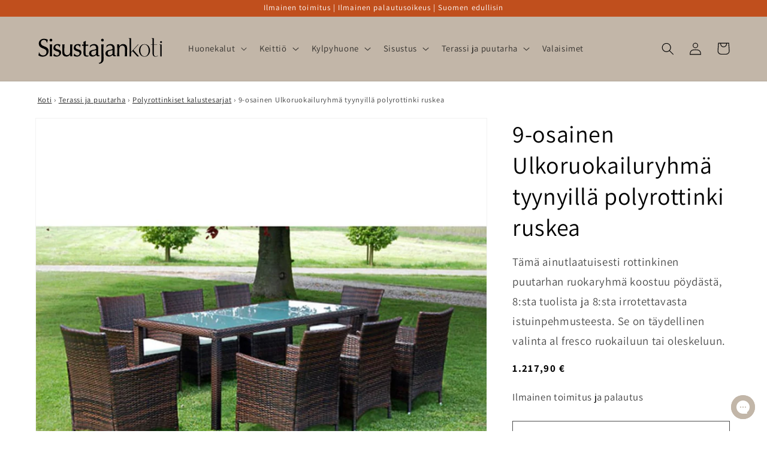

--- FILE ---
content_type: text/html; charset=utf-8
request_url: https://sisustajankoti.fi/products/9-osainen-ulkoruokailuryhma-tyynyilla-polyrottinki-ruskea-1?version=1.0.0&shop=sisustajankoti.myshopify.com&token=1644758771&shop=sisustajankoti.myshopify.com
body_size: 47831
content:
<!doctype html>
<html class="no-js" lang="fi">
  <head>

    
    <meta charset='utf-8'>
  
  <style id="critical-css-product">@supports not (inset:10px){.grid{margin-left:calc(-1 * var(--grid-mobile-horizontal-spacing))}.grid__item{padding-left:var(--grid-mobile-horizontal-spacing);padding-bottom:var(--grid-mobile-vertical-spacing)}}@media screen and (max-width:749px){.grid--peek.slider--mobile{margin:0;width:100%}.grid--peek.slider--mobile .grid__item{box-sizing:content-box;margin:0}.grid--peek .grid__item{min-width:35%}.grid--peek.slider .grid__item:first-of-type{margin-left:1.5rem}.grid--peek.slider .grid__item:last-of-type{margin-right:1.5rem}.grid--peek .grid__item{width:calc(50% - var(--grid-mobile-horizontal-spacing) - 3rem)}}.product__info-container .product-form,.product__info-container .product__description{margin:2.5rem 0}.rte>p:first-child{margin-top:0}:root{--color-foreground:var(--color-base-text);--color-background:var(--color-base-background-1);--gradient-background:var(--gradient-base-background-1)}.color-background-2{--color-foreground:var(--color-base-text);--color-background:var(--color-base-background-2);--gradient-background:var(--gradient-base-background-2)}.color-inverse{--color-foreground:var(--color-base-background-1);--color-background:var(--color-base-text);--gradient-background:rgb(var(--color-base-text))}.color-accent-1{--color-foreground:var(--color-base-solid-button-labels);--color-background:var(--color-base-accent-1);--gradient-background:var(--gradient-base-accent-1)}.color-accent-2{--color-foreground:var(--color-base-solid-button-labels);--color-background:var(--color-base-accent-2);--gradient-background:var(--gradient-base-accent-2)}:root{--color-link:var(--color-base-outline-button-labels);--alpha-link:.85}.color-accent-1,.color-accent-2,.color-background-2,.color-inverse{--color-link:var(--color-foreground);--alpha-link:.7}:root{--color-button:var(--color-base-accent-1);--color-button-text:var(--color-base-solid-button-labels);--alpha-button-background:1;--alpha-button-border:1}.color-accent-1,.color-accent-2,.color-background-2,.color-inverse{--color-button:var(--color-foreground);--color-button-text:var(--color-background)}.button--secondary{--color-button:var(--color-base-outline-button-labels);--color-button-text:var(--color-base-outline-button-labels);--color-button:var(--color-background);--alpha-button-background:1}:root{--color-badge-background:var(--color-background);--color-badge-border:var(--color-foreground);--alpha-badge-border:.1}.color-accent-1,.color-accent-2,.color-background-2,.color-inverse{--color-badge-background:var(--color-background);--color-badge-border:var(--color-background);--alpha-badge-border:1}.color-background-2,:root{--color-card-hover:var(--color-base-text)}.color-inverse{--color-card-hover:var(--color-base-background-1)}.color-accent-1,.color-accent-2{--color-card-hover:var(--color-base-solid-button-labels)}:root{--color-icon:rgb(var(--color-base-text))}.contains-media,.global-media-settings{--border-radius:var(--media-radius);--border-width:var(--media-border-width);--border-opacity:var(--media-border-opacity);--shadow-horizontal-offset:var(--media-shadow-horizontal-offset);--shadow-vertical-offset:var(--media-shadow-vertical-offset);--shadow-blur-radius:var(--media-shadow-blur-radius);--shadow-opacity:var(--media-shadow-opacity);--shadow-visible:var(--media-shadow-visible)}html.no-js .no-js-hidden{display:none!important}.page-width{max-width:var(--page-width);margin:0 auto;padding:0 1.5rem}@media screen and (min-width:750px){.page-width{padding:0 5rem}}.isolate{position:relative;z-index:0}.color-accent-1,.color-accent-2,.color-background-2,.color-inverse,body{color:rgba(var(--color-foreground),.75);background-color:rgb(var(--color-background))}.list-unstyled{margin:0;padding:0;list-style:none}.visually-hidden{position:absolute!important;overflow:hidden;width:1px;height:1px;margin:-1px;padding:0;border:0;clip:rect(0 0 0 0);word-wrap:normal!important}.visually-hidden--inline{margin:0;height:1em}.h1,.h3,.h5,h1,h2{font-family:var(--font-heading-family);font-style:var(--font-heading-style);font-weight:var(--font-heading-weight);letter-spacing:calc(var(--font-heading-scale) * .06rem);color:rgb(var(--color-foreground));line-height:calc(1 + .3/max(1,var(--font-heading-scale)));word-break:break-word}.h1,h1{font-size:calc(var(--font-heading-scale) * 3rem)}@media only screen and (min-width:750px){.h1,h1{font-size:calc(var(--font-heading-scale) * 4rem)}}h2{font-size:calc(var(--font-heading-scale) * 2rem)}.h3{font-size:calc(var(--font-heading-scale) * 1.7rem)}@media only screen and (min-width:750px){h2{font-size:calc(var(--font-heading-scale) * 2.4rem)}.h3{font-size:calc(var(--font-heading-scale) * 1.8rem)}}.h5{font-size:calc(var(--font-heading-scale) * 1.2rem)}@media only screen and (min-width:750px){.h5{font-size:calc(var(--font-heading-scale) * 1.3rem)}}.caption{font-size:1rem;letter-spacing:.07rem;line-height:calc(1 + .7 / var(--font-body-scale))}@media screen and (min-width:750px){.caption{font-size:1.2rem}}.caption-large,.field__input,.form__label,.select__select{font-size:1.3rem;line-height:calc(1 + .5 / var(--font-body-scale));letter-spacing:.04rem}.hidden{display:none!important}@media screen and (max-width:749px){.small-hide{display:none!important}}.center{text-align:center}div:empty,p:empty,ul:empty{display:none}.link{display:inline-block;border:none;box-shadow:none;text-decoration:underline;text-underline-offset:.3rem;color:rgb(var(--color-link));background-color:transparent;font-size:1.4rem;font-family:inherit}.link--text{color:rgb(var(--color-foreground))}details>*{box-sizing:border-box}@media (prefers-reduced-motion){.motion-reduce{animation:none!important}}:root{--duration-short:.1s;--duration-default:.2s;--duration-long:.5s}.underlined-link{color:rgba(var(--color-link),var(--alpha-link));text-underline-offset:.3rem;text-decoration-thickness:.1rem}.icon-arrow{width:1.5rem}.animate-arrow .icon-arrow path{transform:translate(-.25rem)}summary{list-style:none;position:relative}summary .icon-caret{position:absolute;height:.6rem;right:1.5rem;top:calc(50% - .2rem)}summary::-webkit-details-marker{display:none}.focus-none{box-shadow:none!important;outline:0!important}.subtitle{font-size:1.8rem;line-height:calc(1 + .8 / var(--font-body-scale));letter-spacing:.06rem;color:rgba(var(--color-foreground),.7)}.grid{display:flex;flex-wrap:wrap;margin-bottom:2rem;padding:0;list-style:none;column-gap:var(--grid-mobile-horizontal-spacing);row-gap:var(--grid-mobile-vertical-spacing)}.grid__item{width:calc(25% - var(--grid-mobile-horizontal-spacing) * 3 / 4);max-width:calc(50% - var(--grid-mobile-horizontal-spacing)/ 2);flex-grow:1;flex-shrink:0}.grid--1-col .grid__item{max-width:100%;width:100%}@media screen and (min-width:750px){.grid{column-gap:var(--grid-desktop-horizontal-spacing);row-gap:var(--grid-desktop-vertical-spacing)}.grid__item{width:calc(25% - var(--grid-desktop-horizontal-spacing) * 3 / 4);max-width:calc(50% - var(--grid-desktop-horizontal-spacing)/ 2)}.grid--2-col-tablet .grid__item{width:calc(50% - var(--grid-desktop-horizontal-spacing)/ 2)}}@media screen and (max-width:749px){.grid--peek.slider--mobile{margin:0;width:100%}.grid--peek.slider--mobile .grid__item{box-sizing:content-box;margin:0}.grid--peek .grid__item{min-width:35%}.grid--peek.slider .grid__item:first-of-type{margin-left:1.5rem}.grid--peek .grid__item{width:calc(50% - var(--grid-mobile-horizontal-spacing) - 3rem)}}.media{display:block;background-color:rgba(var(--color-foreground),.1);position:relative;overflow:hidden}.media--transparent{background-color:transparent}.media>:not(.zoom):not(.deferred-media__poster-button){display:block;max-width:100%;position:absolute;top:0;left:0;height:100%;width:100%}.media>img{object-fit:cover;object-position:center center}.button{--shadow-horizontal-offset:var(--buttons-shadow-horizontal-offset);--shadow-vertical-offset:var(--buttons-shadow-vertical-offset);--shadow-blur-radius:var(--buttons-shadow-blur-radius);--shadow-opacity:var(--buttons-shadow-opacity);--border-offset:var(--buttons-border-offset);--border-opacity:calc(1 - var(--buttons-border-opacity));border-radius:var(--buttons-radius-outset);position:relative}.button{min-width:calc(12rem + var(--buttons-border-width) * 2);min-height:calc(4.5rem + var(--buttons-border-width) * 2)}.button{display:inline-flex;justify-content:center;align-items:center;border:0;padding:0 3rem;font:inherit;font-size:1.5rem;text-decoration:none;color:rgb(var(--color-button-text));-webkit-appearance:none;appearance:none;background-color:rgba(var(--color-button),var(--alpha-button-background))}.button:before{content:"";position:absolute;top:0;right:0;bottom:0;left:0;z-index:-1;border-radius:var(--buttons-radius-outset);box-shadow:var(--shadow-horizontal-offset) var(--shadow-vertical-offset) var(--shadow-blur-radius) rgba(var(--color-shadow),var(--shadow-opacity))}.button:after{content:"";position:absolute;top:var(--buttons-border-width);right:var(--buttons-border-width);bottom:var(--buttons-border-width);left:var(--buttons-border-width);z-index:1;border-radius:var(--buttons-radius);box-shadow:0 0 0 calc(var(--buttons-border-width) + var(--border-offset)) rgba(var(--color-button-text),var(--border-opacity)),0 0 0 var(--buttons-border-width) rgba(var(--color-button),var(--alpha-button-background))}.button--secondary:after{--border-opacity:var(--buttons-border-opacity)}.button{font-size:1.5rem;letter-spacing:.1rem;line-height:calc(1 + .2 / var(--font-body-scale))}.button:disabled{opacity:.5}.button--full-width{display:flex;width:100%}.field__input,.select__select{-webkit-appearance:none;appearance:none;background-color:rgb(var(--color-background));color:rgb(var(--color-foreground));font-size:1.6rem;width:100%;box-sizing:border-box;border-radius:var(--inputs-radius);height:4.5rem;min-height:calc(var(--inputs-border-width) * 2);min-width:calc(7rem + (var(--inputs-border-width) * 2));position:relative;border:0}.field:before,.select:before{content:"";position:absolute;top:0;right:0;bottom:0;left:0;border-radius:var(--inputs-radius-outset);box-shadow:var(--inputs-shadow-horizontal-offset) var(--inputs-shadow-vertical-offset) var(--inputs-shadow-blur-radius) rgba(var(--color-base-text),var(--inputs-shadow-opacity));z-index:-1}.field:after,.select:after{content:"";position:absolute;top:var(--inputs-border-width);right:var(--inputs-border-width);bottom:var(--inputs-border-width);left:var(--inputs-border-width);border:.1rem solid transparent;border-radius:var(--inputs-radius);box-shadow:0 0 0 var(--inputs-border-width) rgba(var(--color-foreground),var(--inputs-border-opacity));z-index:1}.select__select{font-family:var(--font-body-family);font-style:var(--font-body-style);font-weight:var(--font-body-weight);font-size:1.2rem;color:rgba(var(--color-foreground),.75)}.select{display:flex;position:relative;width:100%}.select .icon-caret{height:.6rem;position:absolute;top:calc(50% - .2rem);right:calc(var(--inputs-border-width) + 1.5rem)}.select__select{line-height:calc(1 + .6 / var(--font-body-scale));padding:0 2rem;margin:var(--inputs-border-width);min-height:calc(var(--inputs-border-width) * 2)}.field{position:relative;width:100%;display:flex}.field__input{flex-grow:1;text-align:left;padding:1.5rem;margin:var(--inputs-border-width)}.field__label{font-size:1.6rem;left:calc(var(--inputs-border-width) + 2rem);top:calc(1rem + var(--inputs-border-width));margin-bottom:0;position:absolute;color:rgba(var(--color-foreground),.75);letter-spacing:.1rem;line-height:1.5}.field__input:-webkit-autofill~.field__label{font-size:1rem;top:calc(var(--inputs-border-width) + .5rem);left:calc(var(--inputs-border-width) + 2rem);letter-spacing:.04rem}.field__input:-webkit-autofill{padding:2.2rem 1.5rem .8rem 2rem;margin:var(--inputs-border-width)}.field__input::-webkit-search-cancel-button{display:none}.field__button{align-items:center;background-color:transparent;border:0;color:currentColor;display:flex;height:4.4rem;justify-content:center;overflow:hidden;padding:0;position:absolute;right:0;top:0;width:4.4rem}.field__button>svg{height:2.5rem;width:2.5rem}.field__input:-webkit-autofill~.field__button,.field__input:-webkit-autofill~.field__label{color:#000}.form__label{display:block;margin-bottom:.6rem}.modal__toggle{list-style-type:none}.modal__toggle-close{display:none}.modal__toggle-open{display:flex}.no-js .modal__close-button.link{display:none}.modal__close-button.link{display:flex;justify-content:center;align-items:center;padding:0;height:4.4rem;width:4.4rem;background-color:transparent}.modal__close-button .icon{width:1.7rem;height:1.7rem}.modal__content{position:absolute;top:0;left:0;right:0;bottom:0;background:rgb(var(--color-background));z-index:4;display:flex;justify-content:center;align-items:center}#shopify-section-announcement-bar{z-index:4}.announcement-bar{border-bottom:.1rem solid rgba(var(--color-foreground),.08);color:rgb(var(--color-foreground))}.announcement-bar__message{text-align:center;padding:1rem 2rem;margin:0;letter-spacing:.1rem}#shopify-section-header{z-index:3}.header-wrapper{display:block;position:relative;background-color:rgb(var(--color-background))}.header-wrapper--border-bottom{border-bottom:.1rem solid rgba(var(--color-foreground),.08)}.header{display:grid;grid-template-areas:"left-icon heading icons";grid-template-columns:1fr 2fr 1fr;align-items:center}.header>.header__heading-link{line-height:0}.header__heading,.header__heading-link{grid-area:heading;justify-self:center}.header__heading-link{display:inline-block;padding:.75rem;text-decoration:none;word-break:break-word}.header__heading-logo{height:auto;width:100%}@media screen and (min-width:990px){.header--middle-left{grid-template-areas:"heading navigation icons";grid-template-columns:auto auto 1fr;column-gap:2rem}.header__heading-link{margin-left:-.75rem}.header__heading-link{justify-self:start}.header:not(.header--top-center) *>.header__search{display:inline-flex}}.header__icons{display:flex;grid-area:icons;justify-self:end}.header__icon span,.header__icon:not(.header__icon--summary){display:flex;align-items:center;justify-content:center}.header__icon{color:rgb(var(--color-foreground))}.header__icon span{height:100%}.header__icon:after{content:none}.header__icon .icon{height:2rem;width:2rem;fill:none;vertical-align:middle}.header__icon,.header__icon--cart .icon{height:4.4rem;width:4.4rem;padding:0}.header__icon--cart{position:relative;margin-right:-1.2rem}.header>.header__search{grid-area:left-icon;justify-self:start}.header__search{display:inline-flex;line-height:0}.no-js .predictive-search{display:none}.search-modal{opacity:0;border-bottom:.1rem solid rgba(var(--color-foreground),.08);min-height:calc(100% + var(--inputs-margin-offset) + (2 * var(--inputs-border-width)));height:100%}.search-modal__content{display:flex;align-items:center;justify-content:center;width:100%;height:100%;padding:0 5rem 0 1rem;line-height:calc(1 + .8 / var(--font-body-scale));position:relative}.search-modal__content-bottom{bottom:calc((var(--inputs-margin-offset)/ 2))}.search-modal__form{width:100%}.search-modal__close-button{position:absolute;right:.3rem}@media screen and (min-width:750px){.search-modal__close-button{right:1rem}.search-modal__content{padding:0 6rem}}@media screen and (min-width:990px){.search-modal__form{max-width:47.8rem}.search-modal__close-button{position:initial;margin-left:.5rem}}.header__icon--menu .icon{display:block;position:absolute;opacity:1;transform:scale(1)}details:not([open])>.header__icon--menu .icon-close{visibility:hidden;opacity:0;transform:scale(.8)}.header__inline-menu{margin-left:-1.2rem;grid-area:navigation;display:none}@media screen and (min-width:990px){.header__inline-menu{display:block}.header--middle-left .header__inline-menu{margin-left:0}}.header__menu-item{padding:1.2rem;text-decoration:none;color:rgba(var(--color-foreground),.75)}.global-settings-popup,.header__submenu.global-settings-popup{border-radius:var(--popup-corner-radius);border-color:rgba(var(--color-foreground),var(--popup-border-opacity));border-style:solid;border-width:var(--popup-border-width);box-shadow:var(--popup-shadow-horizontal-offset) var(--popup-shadow-vertical-offset) var(--popup-shadow-blur-radius) rgba(var(--color-shadow),var(--popup-shadow-opacity))}.header__submenu.list-menu{padding:2.4rem 0}.header__submenu .header__submenu{background-color:rgba(var(--color-foreground),.03);padding:.5rem 0;margin:.5rem 0}.header__submenu .header__menu-item:after{right:2rem}.header__submenu .header__menu-item{justify-content:space-between;padding:.8rem 2.4rem}.header__submenu .header__submenu .header__menu-item{padding-left:3.4rem}.header__menu-item .icon-caret{right:.8rem}.header__submenu .icon-caret{flex-shrink:0;margin-left:1rem;position:static}header-menu>details{position:relative}.badge{border:1px solid transparent;border-radius:var(--badge-corner-radius);display:inline-block;font-size:1.2rem;letter-spacing:.1rem;line-height:1;padding:.6rem 1.3rem;text-align:center;background-color:rgb(var(--color-badge-background));border-color:rgba(var(--color-badge-border),var(--alpha-badge-border));color:rgb(var(--color-foreground));word-break:break-word}.gradient{background:rgb(var(--color-background));background:var(--gradient-background);background-attachment:fixed}@media screen and (forced-colors:active){.icon{color:CanvasText;fill:CanvasText!important}}.global-media-settings{position:relative;border:var(--media-border-width) solid rgba(var(--color-foreground),var(--media-border-opacity));border-radius:var(--media-radius);overflow:visible!important;background-color:rgb(var(--color-background))}.global-media-settings:after{content:"";position:absolute;top:calc(var(--media-border-width) * -1);right:calc(var(--media-border-width) * -1);bottom:calc(var(--media-border-width) * -1);left:calc(var(--media-border-width) * -1);border-radius:var(--media-radius);box-shadow:var(--media-shadow-horizontal-offset) var(--media-shadow-vertical-offset) var(--media-shadow-blur-radius) rgba(var(--color-shadow),var(--media-shadow-opacity));z-index:-1}.global-media-settings--no-shadow{overflow:hidden!important}.global-media-settings--no-shadow:after{content:none}.global-media-settings img{border-radius:calc(var(--media-radius) - var(--media-border-width))}@supports not (inset:10px){.grid{margin-left:calc(-1 * var(--grid-mobile-horizontal-spacing))}.grid__item{padding-left:var(--grid-mobile-horizontal-spacing);padding-bottom:var(--grid-mobile-vertical-spacing)}@media screen and (min-width:750px){.grid{margin-left:calc(-1 * var(--grid-desktop-horizontal-spacing))}.grid__item{padding-left:var(--grid-desktop-horizontal-spacing);padding-bottom:var(--grid-desktop-vertical-spacing)}}@media screen and (min-width:749px){.grid--peek .grid__item{padding-left:var(--grid-mobile-horizontal-spacing)}}}.footer__content-bottom{display:none}body,html{max-width:100%;overflow-x:hidden}.predictive-search{display:none;position:absolute;top:calc(100% + .1rem);left:-.1rem;border-width:var(--popup-border-width);border-style:solid;border-color:rgba(var(--color-foreground),var(--popup-border-opacity));background-color:rgb(var(--color-background));z-index:3;border-bottom-right-radius:var(--popup-corner-radius);border-bottom-left-radius:var(--popup-corner-radius);box-shadow:var(--popup-shadow-horizontal-offset) var(--popup-shadow-vertical-offset) var(--popup-shadow-blur-radius) rgba(var(--color-shadow),var(--popup-shadow-opacity))}@media screen and (max-width:749px){.predictive-search--header{right:0;left:0;top:100%}}@media screen and (max-width:989px){.header__heading-link{text-align:center}.predictive-search{overflow-y:auto;-webkit-overflow-scrolling:touch}}@media screen and (min-width:750px){.predictive-search{border-top:none;width:calc(100% + .2rem)}.header predictive-search{position:relative}}predictive-search .spinner{width:1.5rem;height:1.5rem;line-height:0}predictive-search:not([loading]) .predictive-search__loading-state{display:none}.predictive-search__item-content{grid-area:product-content;display:flex;flex-direction:column}.predictive-search__image{grid-area:product-image;object-fit:contain;font-family:"object-fit: contain"}.drawer{position:fixed;z-index:1000;left:0;top:0;width:100vw;height:100%;display:flex;justify-content:flex-end;background-color:rgba(var(--color-foreground),.5)}.drawer__inner{height:100%;width:40rem;max-width:calc(100vw - 3rem);padding:0 1.5rem;border:.1rem solid rgba(var(--color-foreground),.2);border-right:0;background-color:rgb(var(--color-background));overflow:hidden;display:flex;flex-direction:column;transform:translate(100%)}.drawer__inner-empty{height:100%;padding:0 1.5rem;background-color:rgb(var(--color-background));overflow:hidden;display:flex;flex-direction:column}.cart-drawer__warnings{display:flex;flex-direction:column;flex:1;justify-content:center}cart-drawer.is-empty .drawer__inner{display:grid;grid-template-rows:1fr;align-items:center;padding:0}cart-drawer.is-empty .drawer__header{display:none}.drawer__header{position:relative;background-color:rgb(var(--color-background));padding:1.5rem 0;display:flex;justify-content:space-between;align-items:center}.drawer__heading{margin:0 0 1rem}.drawer__close{display:inline-block;padding:0;min-width:4.4rem;min-height:4.4rem;box-shadow:0 0 0 .2rem rgba(var(--color-button),0);position:absolute;top:10px;right:-10px;color:rgb(var(--color-foreground));background-color:transparent;border:none}.cart-drawer__warnings .drawer__close{right:5px}.drawer__close svg{height:2.4rem;width:2.4rem}.drawer__contents{flex-grow:1;display:flex;flex-direction:column}.drawer__footer{background-color:rgb(var(--color-background));border-top:.1rem solid rgba(var(--color-foreground),.2);padding:1.5rem 0}cart-drawer-items.is-empty+.drawer__footer{display:none}cart-drawer{position:fixed;top:0;left:0;width:100vw;height:100%}.cart-drawer__overlay{position:fixed;top:0;right:0;bottom:0;left:0}.cart-drawer__overlay:empty{display:block}.cart-drawer__form{flex-grow:1;display:flex;flex-wrap:wrap}cart-drawer-items{overflow:auto;flex:1}@media screen and (max-height:650px){cart-drawer-items{overflow:visible}.drawer__inner{overflow:scroll}}.cart-drawer__footer>*+*{margin-top:1rem}.cart-drawer .totals{justify-content:space-between}.cart-drawer .tax-note{margin:1.2rem 0 1rem auto;text-align:left}.cart-drawer .cart__checkout-button{max-width:none}cart-drawer-items::-webkit-scrollbar{width:3px}cart-drawer-items::-webkit-scrollbar-thumb{background-color:rgba(var(--color-foreground),.7);border-radius:100px}cart-drawer-items::-webkit-scrollbar-track-piece{margin-top:31px}.cart__empty-text,.is-empty .cart__contents{display:none}.is-empty .cart__empty-text{display:block}.cart__empty-text{margin:4.5rem 0 2rem}.cart__contents>*+*{margin-top:2.5rem}.cart__login-title{margin:5.5rem 0 .5rem}.cart__login-paragraph{margin-top:.8rem}.cart__login-paragraph a{font-size:inherit}@media screen and (min-width:990px){.cart__empty-text{margin:0 0 3rem}}@media screen and (min-width:750px){.cart__contents>*+*{margin-top:0}}.cart__ctas button{width:100%}.cart__update-button{margin-bottom:1rem}.tax-note{margin:2.2rem 0 1.6rem auto;text-align:center;display:block}.cart__checkout-button{max-width:36rem}.cart__ctas{text-align:center}@media screen and (min-width:750px){.cart__update-button{margin-bottom:0;margin-right:.8rem}.tax-note{margin-bottom:2.2rem;text-align:right}.cart__ctas{display:flex;gap:1rem}.price{margin-bottom:0}}.totals{display:flex;justify-content:center;align-items:flex-end}.totals>*{font-size:1.6rem;margin:0}.totals>h2{font-size:calc(var(--font-heading-scale) * 1.6rem)}.totals *{line-height:1}.totals>*+*{margin-left:2rem}.totals__subtotal-value{font-size:1.8rem}@media all and (min-width:750px){.totals{justify-content:flex-end}}.price{font-size:1.6rem;letter-spacing:.1rem;line-height:calc(1 + .5 / var(--font-body-scale));color:rgb(var(--color-foreground))}.price>*{display:inline-block;vertical-align:top}.price .price-item{margin:0 1rem 0 0}.price__regular .price-item--regular{margin-right:0}.price--large{font-size:1.6rem;line-height:calc(1 + .5 / var(--font-body-scale));letter-spacing:.13rem}@media screen and (min-width:750px){.price--large{font-size:1.8rem}}.price__regular{display:block}.price .price__badge-sale,.price .price__badge-sold-out,.price--on-sale .price__regular,.price__sale{display:none}.price--on-sale .price__badge-sale,.price--sold-out .price__badge-sold-out{display:inline-block}.price--on-sale .price__sale{display:initial;flex-direction:row;flex-wrap:wrap}.price--on-sale .price-item--regular{text-decoration:line-through;color:rgba(var(--color-foreground),.75);font-size:1.3rem}.unit-price{display:block;font-size:1.1rem;letter-spacing:.04rem;line-height:calc(1 + .2 / var(--font-body-scale));margin-top:.2rem;text-transform:uppercase;color:rgba(var(--color-foreground),.7)}.loading-overlay__spinner{width:1.8rem;display:inline-block}.spinner{animation:1.4s linear infinite rotator}.path{stroke-dasharray:280;stroke-dashoffset:0;transform-origin:center;stroke:rgb(var(--color-foreground));animation:1.4s ease-in-out infinite dash}@media screen and (forced-colors:active){.path{stroke:CanvasText}}.list-menu--disclosure{position:absolute;min-width:100%;width:20rem;border:1px solid rgba(var(--color-foreground),.2)}.search__input.field__input{padding-right:5rem}.search__button{right:var(--inputs-border-width);top:var(--inputs-border-width)}.search__button .icon{height:1.8rem;width:1.8rem}input::-webkit-search-decoration{-webkit-appearance:none}.header__icon--menu{position:initial}.menu-drawer{position:absolute;transform:translate(-100%);visibility:hidden;z-index:3;left:0;top:100%;width:calc(100vw - 4rem);padding:0;border-width:0 var(--drawer-border-width) 0 0;background-color:rgb(var(--color-background));overflow-x:hidden;border-style:solid;border-color:rgba(var(--color-foreground),var(--drawer-border-opacity));filter:drop-shadow(var(--drawer-shadow-horizontal-offset) var(--drawer-shadow-vertical-offset) var(--drawer-shadow-blur-radius) rgba(var(--color-shadow),var(--drawer-shadow-opacity)))}@media screen and (min-width:750px){.menu-drawer{width:40rem}.no-js .menu-drawer{height:auto}}.menu-drawer__inner-container{position:relative;height:100%}.menu-drawer__navigation-container{display:grid;grid-template-rows:1fr auto;align-content:space-between;overflow-y:auto;height:100%}.menu-drawer__navigation{padding:5.6rem 0}.menu-drawer__inner-submenu{height:100%;overflow-x:hidden;overflow-y:auto}.no-js .menu-drawer__navigation{padding:0}.no-js .menu-drawer__navigation>ul>li{border-bottom:.1rem solid rgba(var(--color-foreground),.04)}.no-js .menu-drawer__submenu ul>li{border-top:.1rem solid rgba(var(--color-foreground),.04)}.menu-drawer__menu-item{padding:1.1rem 3.2rem;text-decoration:none;font-size:1.8rem}.no-js .menu-drawer__menu-item{font-size:1.6rem}.no-js .menu-drawer__submenu .menu-drawer__menu-item{padding:1.2rem 5.2rem 1.2rem 6rem}.no-js .menu-drawer__submenu .menu-drawer__submenu .menu-drawer__menu-item{padding-left:9rem}.menu-drawer summary.menu-drawer__menu-item{padding-right:5.2rem}.no-js .menu-drawer__menu-item .icon-caret{right:3rem}.no-js .menu-drawer .icon-arrow{display:none}.menu-drawer__menu-item>.icon-arrow{position:absolute;right:2.5rem;top:50%;transform:translateY(-50%)}.menu-drawer__close-button{margin-top:1.5rem;padding:1.2rem 2.6rem;text-decoration:none;display:flex;align-items:center;font-size:1.4rem;width:100%;background-color:transparent;font-family:var(--font-body-family);font-style:var(--font-body-style);text-align:left}.no-js .menu-drawer__close-button{display:none}.menu-drawer__close-button .icon-arrow{transform:rotate(180deg);margin-right:1rem}.menu-drawer__utility-links{padding:2rem;background-color:rgba(var(--color-foreground),.03)}.menu-drawer__account{display:inline-flex;align-items:center;text-decoration:none;padding:1.2rem;margin-left:-1.2rem;font-size:1.4rem;color:rgb(var(--color-foreground))}.menu-drawer__account .icon-account{height:2rem;width:2rem;margin-right:1rem}.menu-drawer .list-social{justify-content:flex-start;margin-left:-1.25rem;margin-top:2rem}.menu-drawer .list-social:empty{display:none}.product{margin:0}.product.grid{gap:0}.product__media-wrapper{padding-left:0}.product__info-wrapper{padding-left:0;padding-bottom:0}@media screen and (min-width:750px){.product--stacked .product__info-container--sticky{display:block;position:sticky;top:3rem;z-index:2}.product__info-wrapper{padding-left:5rem}}@media screen and (min-width:990px){.product--large:not(.product--no-media) .product__media-wrapper{max-width:65%;width:calc(65% - var(--grid-desktop-horizontal-spacing)/ 2)}.product--large:not(.product--no-media) .product__info-wrapper{padding-left:4rem;max-width:35%;width:calc(35% - var(--grid-desktop-horizontal-spacing)/ 2)}}.product-form{display:block}.product-form__error-message-wrapper svg{flex-shrink:0;width:1.2rem;height:1.2rem;margin-right:.7rem;margin-top:.5rem}.product-form__input{flex:0 0 100%;padding:0;margin:0 0 1.2rem;max-width:37rem;min-width:fit-content;border:none}.product-form__input .form__label{padding-left:0}.product-form__input .select{max-width:25rem}.product-form__submit{margin-bottom:1rem}.product__info-container>*+*{margin:1.5rem 0}.product__info-container .product-form{margin:2.5rem 0}.product__text{margin-bottom:0}.product__title{word-break:break-word;margin-bottom:1.5rem}.product__title>*{margin:0}.product__title>a{display:none}.product .price .badge,.product .price__container{margin-bottom:.5rem}.product .price--sold-out .price__badge-sold-out{background:0 0;color:rgb(var(--color-base-text));border-color:transparent}.product .price--sold-out .price__badge-sale{display:none}@media screen and (min-width:750px){.product__info-container{max-width:60rem}.product__info-container .price--on-sale .price-item--regular{font-size:1.6rem}.product__info-container>:first-child{margin-top:0}.product__media-list{padding-right:calc(var(--media-shadow-horizontal-offset) * var(--media-shadow-visible))}}.product__tax{margin-top:-1.4rem}.product-form__buttons{max-width:44rem}@media screen and (max-width:749px){.product__media-list{margin-left:-2.5rem;margin-bottom:3rem;width:calc(100% + 4rem)}.product__media-wrapper slider-component:not(.thumbnail-slider--no-slide){margin-left:-1.5rem;margin-right:-1.5rem}.slider.product__media-list::-webkit-scrollbar{height:.2rem;width:.2rem}.product__media-list::-webkit-scrollbar-thumb{background-color:rgb(var(--color-foreground))}.product__media-list::-webkit-scrollbar-track{background-color:rgba(var(--color-foreground),.2)}.product__media-list .product__media-item{width:calc(100% - 3rem - var(--grid-mobile-horizontal-spacing))}}@media screen and (min-width:750px) and (max-width:989px){.product__media-list .product__media-item:first-child{padding-left:0}.product__media-list .product__media-item{width:100%}}.product__media-icon .icon{width:1.2rem;height:1.4rem}.product__media-icon{background-color:rgb(var(--color-background));border-radius:50%;border:.1rem solid rgba(var(--color-foreground),.1);color:rgb(var(--color-foreground));display:flex;align-items:center;justify-content:center;height:3rem;width:3rem;position:absolute;left:calc(.4rem + var(--media-border-width));top:calc(.4rem + var(--media-border-width));z-index:1}.product__media-item>*{display:block;position:relative}.product__media-toggle{display:flex;border:none;background-color:transparent;color:currentColor;padding:0}.product__media-toggle:after{content:"";display:block;margin:0;padding:0;position:absolute;top:0;left:0;z-index:2;height:100%;width:100%}.product-media-modal{background-color:rgb(var(--color-background));height:100%;position:fixed;top:0;left:0;width:100%;visibility:hidden;opacity:0;z-index:-1}.product-media-modal__dialog{display:flex;align-items:center;height:100vh}.product-media-modal__content{max-height:100vh;width:100%;overflow:auto}.product-media-modal__content>:not(.active){display:none}@media screen and (min-width:750px){.product-media-modal__content{padding-bottom:2rem}.product-media-modal__content>:not(.active){display:block}}.product-media-modal__content>*{display:block;height:auto;margin:auto}.product-media-modal__toggle{background-color:rgb(var(--color-background));border:.1rem solid rgba(var(--color-foreground),.1);border-radius:50%;color:rgba(var(--color-foreground),.55);display:flex;align-items:center;justify-content:center;right:2rem;padding:1.2rem;position:fixed;z-index:2;top:2rem;width:4rem}@media screen and (min-width:750px){.product-media-modal__content{padding:2rem 11rem}.product-media-modal__content>*{width:100%}.product-media-modal__content>*+*{margin-top:2rem}.product-media-modal__toggle{right:5rem;top:2.2rem}.product-media-modal__dialog .global-media-settings--no-shadow{overflow:visible!important}}.product-media-modal__toggle .icon{height:auto;margin:0;width:2.2rem}.product__media-list .media>*{overflow:hidden}@media screen and (max-width:749px){.product-media-modal__dialog .global-media-settings{border:none;border-radius:0}.product__media-item{display:flex;align-items:center}.product__modal-opener{width:100%}}.product:not(.featured-product) .product__view-details{display:none}.product__view-details{display:block;text-decoration:none}.product__view-details .icon{width:1.2rem;margin-left:1.2rem;flex-shrink:0}.rte:after{clear:both;content:"";display:block}.rte a{color:rgba(var(--color-link),var(--alpha-link));text-underline-offset:.3rem;text-decoration-thickness:.1rem}@media screen and (min-width:990px){.product--stacked .product__media-item{max-width:calc(50% - var(--grid-desktop-horizontal-spacing)/ 2)}.product__media-list .product__media-item:first-child{width:100%;max-width:100%}.product__modal-opener .product__media-icon{opacity:0}.product-media-modal__content{padding:2rem 11rem}.product-media-modal__content>*+*{margin-top:1.5rem}.product-media-modal__content{padding-bottom:1.5rem}.product-media-modal__toggle{right:5rem}.slider:not(.slider--everywhere):not(.slider--desktop)+.slider-buttons{display:none}}@media screen and (min-width:750px){.product__media-wrapper .slider-mobile-gutter .slider-button{display:none}.slider--mobile+.slider-buttons{display:none}}pickup-availability{display:block}slider-component{--desktop-margin-left-first-item:max(5rem, calc((100vw - var(--page-width) + 10rem - var(--grid-desktop-horizontal-spacing)) / 2));position:relative;display:block}@media screen and (max-width:989px){.no-js slider-component .slider{padding-bottom:3rem}}.slider__slide{--focus-outline-padding:.5rem;--shadow-padding-top:calc((var(--shadow-vertical-offset) * -1 + var(--shadow-blur-radius)) * var(--shadow-visible));--shadow-padding-bottom:calc((var(--shadow-vertical-offset) + var(--shadow-blur-radius)) * var(--shadow-visible));scroll-snap-align:start;flex-shrink:0;padding-bottom:0}@media screen and (max-width:749px){.slider.slider--mobile{position:relative;flex-wrap:inherit;overflow-x:auto;scroll-snap-type:x mandatory;scroll-behavior:smooth;scroll-padding-left:1.5rem;-webkit-overflow-scrolling:touch;margin-bottom:1rem}.slider.slider--mobile .slider__slide{margin-bottom:0;padding-top:max(var(--focus-outline-padding),var(--shadow-padding-top));padding-bottom:max(var(--focus-outline-padding),var(--shadow-padding-bottom))}}@media (prefers-reduced-motion){.slider{scroll-behavior:auto}}.slider{scrollbar-color:rgb(var(--color-foreground)) rgba(var(--color-foreground),.04);-ms-overflow-style:none;scrollbar-width:none}.slider::-webkit-scrollbar{height:.4rem;width:.4rem;display:none}.no-js .slider{-ms-overflow-style:auto;scrollbar-width:auto}.no-js .slider::-webkit-scrollbar{display:initial}.slider::-webkit-scrollbar-thumb{background-color:rgb(var(--color-foreground));border-radius:.4rem;border:0}.slider::-webkit-scrollbar-track{background:rgba(var(--color-foreground),.04);border-radius:.4rem}.slider-counter{display:flex;justify-content:center;min-width:4.4rem}.slider-buttons{display:flex;align-items:center;justify-content:center}.slider-button{color:rgba(var(--color-foreground),.75);background:0 0;border:none;width:44px;height:44px;display:flex;align-items:center;justify-content:center}.slider-button .icon{height:.6rem}.slider-button--next .icon{transform:rotate(-90deg)}.slider-button--prev .icon{transform:rotate(90deg)}.footer__content-bottom{border-top:solid .1rem rgba(var(--color-foreground),.08);padding-top:3rem}.footer__content-bottom-wrapper{display:flex;width:100%}@media screen and (max-width:749px){.footer__content-bottom{flex-wrap:wrap;padding-top:0;padding-left:0;padding-right:0;row-gap:1.5rem}.footer__content-bottom-wrapper{flex-wrap:wrap;row-gap:1.5rem}.footer__localization:empty+.footer__column{padding-top:1.5rem}}.footer__localization:empty+.footer__column--info{align-items:center}.footer__column{width:100%;align-items:flex-end}.footer__column--info{display:flex;flex-direction:column;justify-content:center;align-items:center;padding-left:2rem;padding-right:2rem}@media screen and (min-width:750px){.footer__column--info{padding-left:0;padding-right:0;align-items:flex-end}}.footer-block--newsletter{display:flex;flex-wrap:wrap;justify-content:center;align-items:flex-end;margin-top:3rem}@media screen and (min-width:750px){.footer-block--newsletter{flex-wrap:nowrap;justify-content:space-between}}.footer-block--newsletter:empty{display:none}.footer__localization{display:flex;flex-direction:row;justify-content:center;align-content:center;flex-wrap:wrap;padding:1rem 1rem 0}.footer__localization:empty{display:none}.footer__copyright{text-align:center;margin-top:1.5rem}@media screen and (min-width:750px){.footer__localization{padding:.4rem 0;justify-content:flex-start}.footer__copyright{text-align:right}}.copyright__content a{color:rgba(var(--color-foreground),.75)}.copyright__content a{color:currentColor;text-decoration:none}.list-social{display:flex;flex-wrap:wrap;justify-content:flex-end}@media only screen and (max-width:749px){.list-social{justify-content:center}}</style>

	
    <meta http-equiv="X-UA-Compatible" content="IE=edge">
    <meta name="viewport" content="width=device-width,initial-scale=1">
    <meta name="theme-color" content="">
    <link rel="canonical" href="https://sisustajankoti.fi/products/9-osainen-ulkoruokailuryhma-tyynyilla-polyrottinki-ruskea-1">
    <link rel="preconnect" href="https://cdn.shopify.com" crossorigin><link rel="icon" type="image/png" href="//sisustajankoti.fi/cdn/shop/files/favicon_029284d9-dd8c-41b1-878c-1c45cd0ddd57.png?crop=center&height=32&v=1654862215&width=32"><link rel="preconnect" href="https://fonts.shopifycdn.com" crossorigin><title>
      9-osainen Ulkoruokailuryhmä tyynyillä polyrottinki ruskea
 &ndash; Sisustajankoti.fi</title>
  
    
    
    
      <meta name="description" content="Upeasti suunniteltu rottinkinen puutarhan ruokaryhmä koostuu pöydästä, 8:sta tuolista ja 8:sta irrotettavasta istuinpehmusteesta, ja se on keskipiste puutarhassa tai terassilla. Teräsrunko ja alumiinijalat tekevät pöydästä ja tuoleista vakaat ja kestävät, mutta koska rakenne on kevyt, niin kaikki tuotteet ovat helpot s">
    

    

<meta property="og:site_name" content="Sisustajankoti.fi">
<meta property="og:url" content="https://sisustajankoti.fi/products/9-osainen-ulkoruokailuryhma-tyynyilla-polyrottinki-ruskea-1">
<meta property="og:title" content="9-osainen Ulkoruokailuryhmä tyynyillä polyrottinki ruskea">
<meta property="og:type" content="product">
<meta property="og:description" content="Upeasti suunniteltu rottinkinen puutarhan ruokaryhmä koostuu pöydästä, 8:sta tuolista ja 8:sta irrotettavasta istuinpehmusteesta, ja se on keskipiste puutarhassa tai terassilla. Teräsrunko ja alumiinijalat tekevät pöydästä ja tuoleista vakaat ja kestävät, mutta koska rakenne on kevyt, niin kaikki tuotteet ovat helpot s"><meta property="og:image" content="http://sisustajankoti.fi/cdn/shop/products/8718475506881_m_en_hd_1.jpg?v=1621299320">
  <meta property="og:image:secure_url" content="https://sisustajankoti.fi/cdn/shop/products/8718475506881_m_en_hd_1.jpg?v=1621299320">
  <meta property="og:image:width" content="1024">
  <meta property="og:image:height" content="1024"><meta property="og:price:amount" content="1.217,90">
  <meta property="og:price:currency" content="EUR"><meta name="twitter:card" content="summary_large_image">
<meta name="twitter:title" content="9-osainen Ulkoruokailuryhmä tyynyillä polyrottinki ruskea">
<meta name="twitter:description" content="Upeasti suunniteltu rottinkinen puutarhan ruokaryhmä koostuu pöydästä, 8:sta tuolista ja 8:sta irrotettavasta istuinpehmusteesta, ja se on keskipiste puutarhassa tai terassilla. Teräsrunko ja alumiinijalat tekevät pöydästä ja tuoleista vakaat ja kestävät, mutta koska rakenne on kevyt, niin kaikki tuotteet ovat helpot s">


    <script src="//sisustajankoti.fi/cdn/shop/t/25/assets/global.js?v=41914483296412930321654863756" defer="defer"></script>

    

    
    <script>window.performance && window.performance.mark && window.performance.mark('shopify.content_for_header.start');</script><meta name="google-site-verification" content="r9sCwek1v2nIf9GJ8-jUmh6cUjtXfhwSg7e6n03_s_0">
<meta id="shopify-digital-wallet" name="shopify-digital-wallet" content="/55540285635/digital_wallets/dialog">
<link rel="alternate" type="application/json+oembed" href="https://sisustajankoti.fi/products/9-osainen-ulkoruokailuryhma-tyynyilla-polyrottinki-ruskea-1.oembed">
<script async="async" src="/checkouts/internal/preloads.js?locale=fi-FI"></script>
<script id="shopify-features" type="application/json">{"accessToken":"b21d763cd424364bd8ddc75e62745999","betas":["rich-media-storefront-analytics"],"domain":"sisustajankoti.fi","predictiveSearch":true,"shopId":55540285635,"locale":"fi"}</script>
<script>var Shopify = Shopify || {};
Shopify.shop = "sisustajankoti.myshopify.com";
Shopify.locale = "fi";
Shopify.currency = {"active":"EUR","rate":"1.0"};
Shopify.country = "FI";
Shopify.theme = {"name":"Dawn-6.0.0","id":130229567683,"schema_name":"Dawn","schema_version":"6.0.0","theme_store_id":null,"role":"main"};
Shopify.theme.handle = "null";
Shopify.theme.style = {"id":null,"handle":null};
Shopify.cdnHost = "sisustajankoti.fi/cdn";
Shopify.routes = Shopify.routes || {};
Shopify.routes.root = "/";</script>
<script type="module">!function(o){(o.Shopify=o.Shopify||{}).modules=!0}(window);</script>
<script>!function(o){function n(){var o=[];function n(){o.push(Array.prototype.slice.apply(arguments))}return n.q=o,n}var t=o.Shopify=o.Shopify||{};t.loadFeatures=n(),t.autoloadFeatures=n()}(window);</script>
<script id="shop-js-analytics" type="application/json">{"pageType":"product"}</script>
<script defer="defer" async type="module" src="//sisustajankoti.fi/cdn/shopifycloud/shop-js/modules/v2/client.init-shop-cart-sync_jitp4mUH.fi.esm.js"></script>
<script defer="defer" async type="module" src="//sisustajankoti.fi/cdn/shopifycloud/shop-js/modules/v2/chunk.common_ClQZp62W.esm.js"></script>
<script type="module">
  await import("//sisustajankoti.fi/cdn/shopifycloud/shop-js/modules/v2/client.init-shop-cart-sync_jitp4mUH.fi.esm.js");
await import("//sisustajankoti.fi/cdn/shopifycloud/shop-js/modules/v2/chunk.common_ClQZp62W.esm.js");

  window.Shopify.SignInWithShop?.initShopCartSync?.({"fedCMEnabled":true,"windoidEnabled":true});

</script>
<script>(function() {
  var isLoaded = false;
  function asyncLoad() {
    if (isLoaded) return;
    isLoaded = true;
    var urls = ["?version=1.0.0\u0026shop=sisustajankoti.myshopify.com\u0026token=1644758771\u0026shop=sisustajankoti.myshopify.com","?version=1.0.0\u0026shop=sisustajankoti.myshopify.com\u0026token=1644758803\u0026shop=sisustajankoti.myshopify.com","?version=1.0.0\u0026shop=sisustajankoti.myshopify.com\u0026token=1649440340\u0026shop=sisustajankoti.myshopify.com","?version=1.0.0\u0026shop=sisustajankoti.myshopify.com\u0026token=1649440953\u0026shop=sisustajankoti.myshopify.com","?v=1701413749.418247\u0026shop=sisustajankoti.myshopify.com","https:\/\/sprout-app.thegoodapi.com\/app\/assets\/js\/badges\/cart_badge_script?shop=sisustajankoti.myshopify.com","https:\/\/sprout-app.thegoodapi.com\/app\/badges\/product_script?shop=sisustajankoti.myshopify.com","https:\/\/sprout-app.thegoodapi.com\/app\/assets\/js\/badges\/tree_count_banner_script?shop=sisustajankoti.myshopify.com"];
    for (var i = 0; i < urls.length; i++) {
      var s = document.createElement('script');
      s.type = 'text/javascript';
      s.async = true;
      s.src = urls[i];
      var x = document.getElementsByTagName('script')[0];
      x.parentNode.insertBefore(s, x);
    }
  };
  if(window.attachEvent) {
    window.attachEvent('onload', asyncLoad);
  } else {
    window.addEventListener('load', asyncLoad, false);
  }
})();</script>
<script id="__st">var __st={"a":55540285635,"offset":7200,"reqid":"772c0191-597b-4daf-8a9e-24a98b1742e4-1768485367","pageurl":"sisustajankoti.fi\/products\/9-osainen-ulkoruokailuryhma-tyynyilla-polyrottinki-ruskea-1?version=1.0.0\u0026shop=sisustajankoti.myshopify.com\u0026token=1644758771\u0026shop=sisustajankoti.myshopify.com","u":"43695e28782b","p":"product","rtyp":"product","rid":6646525821123};</script>
<script>window.ShopifyPaypalV4VisibilityTracking = true;</script>
<script id="captcha-bootstrap">!function(){'use strict';const t='contact',e='account',n='new_comment',o=[[t,t],['blogs',n],['comments',n],[t,'customer']],c=[[e,'customer_login'],[e,'guest_login'],[e,'recover_customer_password'],[e,'create_customer']],r=t=>t.map((([t,e])=>`form[action*='/${t}']:not([data-nocaptcha='true']) input[name='form_type'][value='${e}']`)).join(','),a=t=>()=>t?[...document.querySelectorAll(t)].map((t=>t.form)):[];function s(){const t=[...o],e=r(t);return a(e)}const i='password',u='form_key',d=['recaptcha-v3-token','g-recaptcha-response','h-captcha-response',i],f=()=>{try{return window.sessionStorage}catch{return}},m='__shopify_v',_=t=>t.elements[u];function p(t,e,n=!1){try{const o=window.sessionStorage,c=JSON.parse(o.getItem(e)),{data:r}=function(t){const{data:e,action:n}=t;return t[m]||n?{data:e,action:n}:{data:t,action:n}}(c);for(const[e,n]of Object.entries(r))t.elements[e]&&(t.elements[e].value=n);n&&o.removeItem(e)}catch(o){console.error('form repopulation failed',{error:o})}}const l='form_type',E='cptcha';function T(t){t.dataset[E]=!0}const w=window,h=w.document,L='Shopify',v='ce_forms',y='captcha';let A=!1;((t,e)=>{const n=(g='f06e6c50-85a8-45c8-87d0-21a2b65856fe',I='https://cdn.shopify.com/shopifycloud/storefront-forms-hcaptcha/ce_storefront_forms_captcha_hcaptcha.v1.5.2.iife.js',D={infoText:'hCaptchan suojaama',privacyText:'Tietosuoja',termsText:'Ehdot'},(t,e,n)=>{const o=w[L][v],c=o.bindForm;if(c)return c(t,g,e,D).then(n);var r;o.q.push([[t,g,e,D],n]),r=I,A||(h.body.append(Object.assign(h.createElement('script'),{id:'captcha-provider',async:!0,src:r})),A=!0)});var g,I,D;w[L]=w[L]||{},w[L][v]=w[L][v]||{},w[L][v].q=[],w[L][y]=w[L][y]||{},w[L][y].protect=function(t,e){n(t,void 0,e),T(t)},Object.freeze(w[L][y]),function(t,e,n,w,h,L){const[v,y,A,g]=function(t,e,n){const i=e?o:[],u=t?c:[],d=[...i,...u],f=r(d),m=r(i),_=r(d.filter((([t,e])=>n.includes(e))));return[a(f),a(m),a(_),s()]}(w,h,L),I=t=>{const e=t.target;return e instanceof HTMLFormElement?e:e&&e.form},D=t=>v().includes(t);t.addEventListener('submit',(t=>{const e=I(t);if(!e)return;const n=D(e)&&!e.dataset.hcaptchaBound&&!e.dataset.recaptchaBound,o=_(e),c=g().includes(e)&&(!o||!o.value);(n||c)&&t.preventDefault(),c&&!n&&(function(t){try{if(!f())return;!function(t){const e=f();if(!e)return;const n=_(t);if(!n)return;const o=n.value;o&&e.removeItem(o)}(t);const e=Array.from(Array(32),(()=>Math.random().toString(36)[2])).join('');!function(t,e){_(t)||t.append(Object.assign(document.createElement('input'),{type:'hidden',name:u})),t.elements[u].value=e}(t,e),function(t,e){const n=f();if(!n)return;const o=[...t.querySelectorAll(`input[type='${i}']`)].map((({name:t})=>t)),c=[...d,...o],r={};for(const[a,s]of new FormData(t).entries())c.includes(a)||(r[a]=s);n.setItem(e,JSON.stringify({[m]:1,action:t.action,data:r}))}(t,e)}catch(e){console.error('failed to persist form',e)}}(e),e.submit())}));const S=(t,e)=>{t&&!t.dataset[E]&&(n(t,e.some((e=>e===t))),T(t))};for(const o of['focusin','change'])t.addEventListener(o,(t=>{const e=I(t);D(e)&&S(e,y())}));const B=e.get('form_key'),M=e.get(l),P=B&&M;t.addEventListener('DOMContentLoaded',(()=>{const t=y();if(P)for(const e of t)e.elements[l].value===M&&p(e,B);[...new Set([...A(),...v().filter((t=>'true'===t.dataset.shopifyCaptcha))])].forEach((e=>S(e,t)))}))}(h,new URLSearchParams(w.location.search),n,t,e,['guest_login'])})(!1,!0)}();</script>
<script integrity="sha256-4kQ18oKyAcykRKYeNunJcIwy7WH5gtpwJnB7kiuLZ1E=" data-source-attribution="shopify.loadfeatures" defer="defer" src="//sisustajankoti.fi/cdn/shopifycloud/storefront/assets/storefront/load_feature-a0a9edcb.js" crossorigin="anonymous"></script>
<script data-source-attribution="shopify.dynamic_checkout.dynamic.init">var Shopify=Shopify||{};Shopify.PaymentButton=Shopify.PaymentButton||{isStorefrontPortableWallets:!0,init:function(){window.Shopify.PaymentButton.init=function(){};var t=document.createElement("script");t.src="https://sisustajankoti.fi/cdn/shopifycloud/portable-wallets/latest/portable-wallets.fi.js",t.type="module",document.head.appendChild(t)}};
</script>
<script data-source-attribution="shopify.dynamic_checkout.buyer_consent">
  function portableWalletsHideBuyerConsent(e){var t=document.getElementById("shopify-buyer-consent"),n=document.getElementById("shopify-subscription-policy-button");t&&n&&(t.classList.add("hidden"),t.setAttribute("aria-hidden","true"),n.removeEventListener("click",e))}function portableWalletsShowBuyerConsent(e){var t=document.getElementById("shopify-buyer-consent"),n=document.getElementById("shopify-subscription-policy-button");t&&n&&(t.classList.remove("hidden"),t.removeAttribute("aria-hidden"),n.addEventListener("click",e))}window.Shopify?.PaymentButton&&(window.Shopify.PaymentButton.hideBuyerConsent=portableWalletsHideBuyerConsent,window.Shopify.PaymentButton.showBuyerConsent=portableWalletsShowBuyerConsent);
</script>
<script data-source-attribution="shopify.dynamic_checkout.cart.bootstrap">document.addEventListener("DOMContentLoaded",(function(){function t(){return document.querySelector("shopify-accelerated-checkout-cart, shopify-accelerated-checkout")}if(t())Shopify.PaymentButton.init();else{new MutationObserver((function(e,n){t()&&(Shopify.PaymentButton.init(),n.disconnect())})).observe(document.body,{childList:!0,subtree:!0})}}));
</script>
<script id='scb4127' type='text/javascript' async='' src='https://sisustajankoti.fi/cdn/shopifycloud/privacy-banner/storefront-banner.js'></script><script id="sections-script" data-sections="header,footer" defer="defer" src="//sisustajankoti.fi/cdn/shop/t/25/compiled_assets/scripts.js?30235"></script>
<script>window.performance && window.performance.mark && window.performance.mark('shopify.content_for_header.end');</script>

  


    <style data-shopify>
      @font-face {
  font-family: Assistant;
  font-weight: 400;
  font-style: normal;
  font-display: swap;
  src: url("//sisustajankoti.fi/cdn/fonts/assistant/assistant_n4.9120912a469cad1cc292572851508ca49d12e768.woff2") format("woff2"),
       url("//sisustajankoti.fi/cdn/fonts/assistant/assistant_n4.6e9875ce64e0fefcd3f4446b7ec9036b3ddd2985.woff") format("woff");
}

      @font-face {
  font-family: Assistant;
  font-weight: 700;
  font-style: normal;
  font-display: swap;
  src: url("//sisustajankoti.fi/cdn/fonts/assistant/assistant_n7.bf44452348ec8b8efa3aa3068825305886b1c83c.woff2") format("woff2"),
       url("//sisustajankoti.fi/cdn/fonts/assistant/assistant_n7.0c887fee83f6b3bda822f1150b912c72da0f7b64.woff") format("woff");
}

      
      
      @font-face {
  font-family: Assistant;
  font-weight: 400;
  font-style: normal;
  font-display: swap;
  src: url("//sisustajankoti.fi/cdn/fonts/assistant/assistant_n4.9120912a469cad1cc292572851508ca49d12e768.woff2") format("woff2"),
       url("//sisustajankoti.fi/cdn/fonts/assistant/assistant_n4.6e9875ce64e0fefcd3f4446b7ec9036b3ddd2985.woff") format("woff");
}


      :root {
        --font-body-family: Assistant, sans-serif;
        --font-body-style: normal;
        --font-body-weight: 400;
        --font-body-weight-bold: 700;

        --font-heading-family: Assistant, sans-serif;
        --font-heading-style: normal;
        --font-heading-weight: 400;

        --font-body-scale: 1.05;
        --font-heading-scale: 0.9523809523809523;

        --color-base-text: 0, 0, 0;
        --color-shadow: 0, 0, 0;
        --color-base-background-1: 255, 255, 255;
        --color-base-background-2: 194, 182, 168;
        --color-base-solid-button-labels: 255, 255, 255;
        --color-base-outline-button-labels: 0, 0, 0;
        --color-base-accent-1: 192, 79, 29;
        --color-base-accent-2: 192, 79, 29;
        --payment-terms-background-color: #ffffff;

        --gradient-base-background-1: #ffffff;
        --gradient-base-background-2: #c2b6a8;
        --gradient-base-accent-1: #c04f1d;
        --gradient-base-accent-2: #c04f1d;

        --media-padding: px;
        --media-border-opacity: 0.05;
        --media-border-width: 1px;
        --media-radius: 0px;
        --media-shadow-opacity: 0.0;
        --media-shadow-horizontal-offset: 0px;
        --media-shadow-vertical-offset: 4px;
        --media-shadow-blur-radius: 5px;
        --media-shadow-visible: 0;

        --page-width: 120rem;
        --page-width-margin: 0rem;

        --card-image-padding: 0.0rem;
        --card-corner-radius: 0.0rem;
        --card-text-alignment: left;
        --card-border-width: 0.0rem;
        --card-border-opacity: 0.1;
        --card-shadow-opacity: 0.0;
        --card-shadow-horizontal-offset: 0.0rem;
        --card-shadow-vertical-offset: 0.4rem;
        --card-shadow-blur-radius: 0.5rem;

        --badge-corner-radius: 4.0rem;

        --popup-border-width: 1px;
        --popup-border-opacity: 0.1;
        --popup-corner-radius: 0px;
        --popup-shadow-opacity: 0.0;
        --popup-shadow-horizontal-offset: 0px;
        --popup-shadow-vertical-offset: 4px;
        --popup-shadow-blur-radius: 5px;

        --drawer-border-width: 1px;
        --drawer-border-opacity: 0.1;
        --drawer-shadow-opacity: 0.0;
        --drawer-shadow-horizontal-offset: 0px;
        --drawer-shadow-vertical-offset: 4px;
        --drawer-shadow-blur-radius: 5px;

        --spacing-sections-desktop: 0px;
        --spacing-sections-mobile: 0px;

        --grid-desktop-vertical-spacing: 8px;
        --grid-desktop-horizontal-spacing: 8px;
        --grid-mobile-vertical-spacing: 4px;
        --grid-mobile-horizontal-spacing: 4px;

        --text-boxes-border-opacity: 0.1;
        --text-boxes-border-width: 0px;
        --text-boxes-radius: 0px;
        --text-boxes-shadow-opacity: 0.0;
        --text-boxes-shadow-horizontal-offset: 0px;
        --text-boxes-shadow-vertical-offset: 4px;
        --text-boxes-shadow-blur-radius: 5px;

        --buttons-radius: 0px;
        --buttons-radius-outset: 0px;
        --buttons-border-width: 1px;
        --buttons-border-opacity: 1.0;
        --buttons-shadow-opacity: 0.0;
        --buttons-shadow-horizontal-offset: 0px;
        --buttons-shadow-vertical-offset: 4px;
        --buttons-shadow-blur-radius: 5px;
        --buttons-border-offset: 0px;

        --inputs-radius: 0px;
        --inputs-border-width: 1px;
        --inputs-border-opacity: 0.55;
        --inputs-shadow-opacity: 0.0;
        --inputs-shadow-horizontal-offset: 0px;
        --inputs-margin-offset: 0px;
        --inputs-shadow-vertical-offset: 4px;
        --inputs-shadow-blur-radius: 5px;
        --inputs-radius-outset: 0px;

        --variant-pills-radius: 40px;
        --variant-pills-border-width: 1px;
        --variant-pills-border-opacity: 0.55;
        --variant-pills-shadow-opacity: 0.0;
        --variant-pills-shadow-horizontal-offset: 0px;
        --variant-pills-shadow-vertical-offset: 4px;
        --variant-pills-shadow-blur-radius: 5px;
      }

      *,
      *::before,
      *::after {
        box-sizing: inherit;
      }

      html {
        box-sizing: border-box;
        font-size: calc(var(--font-body-scale) * 62.5%);
        height: 100%;
      }

      body {
        display: grid;
        grid-template-rows: auto auto 1fr auto;
        grid-template-columns: 100%;
        min-height: 100%;
        margin: 0;
        font-size: 1.5rem;
        letter-spacing: 0.06rem;
        line-height: calc(1 + 0.8 / var(--font-body-scale));
        font-family: var(--font-body-family);
        font-style: var(--font-body-style);
        font-weight: var(--font-body-weight);
      }

      @media screen and (min-width: 750px) {
        body {
          font-size: 1.6rem;
        }
      }
    </style>

    <link rel="stylesheet" href="//sisustajankoti.fi/cdn/shop/t/25/assets/base.css?v=122623114061062915511685953894" as="style" media="none" onload="this.onload=null;this.media='all'"><link rel="preload" as="font" href="//sisustajankoti.fi/cdn/fonts/assistant/assistant_n4.9120912a469cad1cc292572851508ca49d12e768.woff2" type="font/woff2" crossorigin><link rel="preload" as="font" href="//sisustajankoti.fi/cdn/fonts/assistant/assistant_n4.9120912a469cad1cc292572851508ca49d12e768.woff2" type="font/woff2" crossorigin><link rel="stylesheet" href="//sisustajankoti.fi/cdn/shop/t/25/assets/component-predictive-search.css?v=165644661289088488651654860500" as="style" media="none" onload="this.onload=null;this.media='all'"><script>document.documentElement.className = document.documentElement.className.replace('no-js', 'js');
    if (Shopify.designMode) {
      document.documentElement.classList.add('shopify-design-mode');
    }
    </script>
    <script> 
      var variantStock = {};
</script>
<!-- BEGIN app block: shopify://apps/cross-sell-upsell-pro/blocks/crosssell/a1de75bd-abc2-408f-b8be-5bce11f6a502 -->




<div id="buddha-crosssell" class="simple" style="display: none;">
    <div class="bcsell-atc-popup" style="display:none;">
        <div class="bcsell-atc-head"> <span></span> <span onclick="buddhaCrosssell.addToCartPopup('hide');"> <svg xmlns="http://www.w3.org/2000/svg" width="12" height="12" viewBox="0 0 24 24"><path d="M23.954 21.03l-9.184-9.095 9.092-9.174-2.832-2.807-9.09 9.179-9.176-9.088-2.81 2.81 9.186 9.105-9.095 9.184 2.81 2.81 9.112-9.192 9.18 9.1z"/></svg></span></div>
        <a class="bcsell-atc-product" href="javascript:void(0);" rel="nofollow">
            <img class="bcsell-atc-product-image"/>
            <div>
                <div class="bcsell-atc-product-name"> </div>
                <div class="bcsell-atc-product-variant"> </div>
            </div>
        </a>
        <a href="/cart" class="bcsell-view-cart"> VIEW CART</a>
    </div>
    <div class="bcsell-upsell-popup" style="display:none;">
        <div class="bcsell-upsell-head"> <span></span> <div onclick="buddhaCrosssell.upsellPopup('hide');"> <svg xmlns="http://www.w3.org/2000/svg" width="12" height="12" viewBox="0 0 24 24"><path d="M23.954 21.03l-9.184-9.095 9.092-9.174-2.832-2.807-9.09 9.179-9.176-9.088-2.81 2.81 9.186 9.105-9.095 9.184 2.81 2.81 9.112-9.192 9.18 9.1z"/></svg></div></div>
        <ul class="bcsell-upsell-list">
            <li class="bcsell-upsell-product bcsell-uninit">
                <div class="bcsell-upsell-product-image"><img/></div>
                <div class="bcsell-upsell-product-info">
                    <div class="bcsell-upsell-product-name"> </div>
                    <div class="bcsell-upsell-product-prices">
                        <div class="bcsell-upsell-product-price"></div>
                        <div class="bcsell-upsell-product-price-old"></div>
                    </div>
                    <div class="bcsell-upsell-product-variants"><div class="bcsell-select"><select name="select-4" id="bcsell-select-4"></select></div></div>
                </div>
                <div class="bcsell-upsell-btn">Add to Cart</div>
            </li>
        </ul>
        <div class="bcsell-upsell-footer">
            <div class="bcsell-upsell-btn" onclick="buddhaCrosssell.upsellPopup('hide');">Continue</div>
        </div>  
    </div>
    <div class="bcsell-section bcsell-section-uninit" scrollpos="0" scrollstep="310">
        <div class="bcsell-header"></div>
        <div class="bcsell-arrow bcsell-angle-left"><span></span></div>
        <div class="bcsell-list-wrap">
            
            <ul class="bcsell-list">
                
                
                <li class="bcsell-item bcsell-item-0">
                    <div class="bcsell-img"><a href=""><img src="" alt="none" class="" width="" height=""/></a></div>
                    <div class="bcsell-content">
                        <span class="bcsell-product-name">  </span>
                        <div class="bcsell-product-rating-stars bcsell-hidden"><div class="bcsell-product-rating-stars-active"></div></div>
                        <div class="bcsell-variants bcsell-merged bcsell-hidden"><div class="bcsell-select"><select name="select-1" id="bcsell-select-1"></select></div></div>
                        <div class="bcsell-product-prices">
                            <div class="bcsell-product-price"></div>
                            <div class="bcsell-product-price-old"></div>
                        </div>
                        <div class="bcsell-add-to-cart">
                            <span><svg width="17px" height="17px" viewBox="0 0 26.303867 22.28574" xmlns="http://www.w3.org/2000/svg" xmlns:svg="http://www.w3.org/2000/svg">
                                <g transform="translate(-40.095075,-44.8651)">
                                    <path style="fill:none;" d="M 47.957463,48.905141 H 65.71277 l -3.581753,8.940095 H 48.450647 L 43.641933,45.329385 H 40.55936" />
                                    <path style="fill:none;" d="m 47.772608,59.910044 -0.562681,1.269647 c -0.243064,0.547864 0.15875,1.164873 0.758472,1.164873 h 14.970126" />
                                    <path style="fill:none;" d="m 50.640339,65.330475 c 0,0.748947 -0.607131,1.356078 -1.356431,1.356078 -0.748947,0 -1.356078,-0.607131 -1.356078,-1.356078 0,-0.7493 0.607131,-1.356078 1.356078,-1.356078 0.7493,0 1.356431,0.606778 1.356431,1.356078 z" />
                                    <path style="fill:none;" d="m 62.598095,65.330475 c 0,0.748947 -0.607484,1.356078 -1.356431,1.356078 -0.748947,0 -1.35643,-0.607131 -1.35643,-1.356078 0,-0.7493 0.607483,-1.356078 1.35643,-1.356078 0.748947,0 1.356431,0.606778 1.356431,1.356078 z" />
                                    <path style="fill:none;" d="m 50.640339,50.652096 1.027641,5.522737" />
                                    <path style="fill:none;" d="M 59.941325,50.652096 58.932733,56.07288" />
                                    <path style="fill:none;" d="m 55.322405,50.652096 v 5.136798" />
                                </g>
                            </svg></span>
                            <span class="bcsell-text">Add to Cart</span>
                        </div>
                    </div>
                </li>
                
                <li class="bcsell-item bcsell-item-1">
                    <div class="bcsell-img"><a href=""><img src="" alt="none" class="" width="" height=""/></a></div>
                    <div class="bcsell-content">
                        <span class="bcsell-product-name">  </span>
                        <div class="bcsell-product-rating-stars bcsell-hidden"><div class="bcsell-product-rating-stars-active"></div></div>
                        <div class="bcsell-variants bcsell-merged bcsell-hidden"><div class="bcsell-select"><select name="select-1" id="bcsell-select-1"></select></div></div>
                        <div class="bcsell-product-prices">
                            <div class="bcsell-product-price"></div>
                            <div class="bcsell-product-price-old"></div>
                        </div>
                        <div class="bcsell-add-to-cart">
                            <span><svg width="17px" height="17px" viewBox="0 0 26.303867 22.28574" xmlns="http://www.w3.org/2000/svg" xmlns:svg="http://www.w3.org/2000/svg">
                                <g transform="translate(-40.095075,-44.8651)">
                                    <path style="fill:none;" d="M 47.957463,48.905141 H 65.71277 l -3.581753,8.940095 H 48.450647 L 43.641933,45.329385 H 40.55936" />
                                    <path style="fill:none;" d="m 47.772608,59.910044 -0.562681,1.269647 c -0.243064,0.547864 0.15875,1.164873 0.758472,1.164873 h 14.970126" />
                                    <path style="fill:none;" d="m 50.640339,65.330475 c 0,0.748947 -0.607131,1.356078 -1.356431,1.356078 -0.748947,0 -1.356078,-0.607131 -1.356078,-1.356078 0,-0.7493 0.607131,-1.356078 1.356078,-1.356078 0.7493,0 1.356431,0.606778 1.356431,1.356078 z" />
                                    <path style="fill:none;" d="m 62.598095,65.330475 c 0,0.748947 -0.607484,1.356078 -1.356431,1.356078 -0.748947,0 -1.35643,-0.607131 -1.35643,-1.356078 0,-0.7493 0.607483,-1.356078 1.35643,-1.356078 0.748947,0 1.356431,0.606778 1.356431,1.356078 z" />
                                    <path style="fill:none;" d="m 50.640339,50.652096 1.027641,5.522737" />
                                    <path style="fill:none;" d="M 59.941325,50.652096 58.932733,56.07288" />
                                    <path style="fill:none;" d="m 55.322405,50.652096 v 5.136798" />
                                </g>
                            </svg></span>
                            <span class="bcsell-text">Add to Cart</span>
                        </div>
                    </div>
                </li>
                
                <li class="bcsell-item bcsell-item-2">
                    <div class="bcsell-img"><a href=""><img src="" alt="none" class="" width="" height=""/></a></div>
                    <div class="bcsell-content">
                        <span class="bcsell-product-name">  </span>
                        <div class="bcsell-product-rating-stars bcsell-hidden"><div class="bcsell-product-rating-stars-active"></div></div>
                        <div class="bcsell-variants bcsell-merged bcsell-hidden"><div class="bcsell-select"><select name="select-1" id="bcsell-select-1"></select></div></div>
                        <div class="bcsell-product-prices">
                            <div class="bcsell-product-price"></div>
                            <div class="bcsell-product-price-old"></div>
                        </div>
                        <div class="bcsell-add-to-cart">
                            <span><svg width="17px" height="17px" viewBox="0 0 26.303867 22.28574" xmlns="http://www.w3.org/2000/svg" xmlns:svg="http://www.w3.org/2000/svg">
                                <g transform="translate(-40.095075,-44.8651)">
                                    <path style="fill:none;" d="M 47.957463,48.905141 H 65.71277 l -3.581753,8.940095 H 48.450647 L 43.641933,45.329385 H 40.55936" />
                                    <path style="fill:none;" d="m 47.772608,59.910044 -0.562681,1.269647 c -0.243064,0.547864 0.15875,1.164873 0.758472,1.164873 h 14.970126" />
                                    <path style="fill:none;" d="m 50.640339,65.330475 c 0,0.748947 -0.607131,1.356078 -1.356431,1.356078 -0.748947,0 -1.356078,-0.607131 -1.356078,-1.356078 0,-0.7493 0.607131,-1.356078 1.356078,-1.356078 0.7493,0 1.356431,0.606778 1.356431,1.356078 z" />
                                    <path style="fill:none;" d="m 62.598095,65.330475 c 0,0.748947 -0.607484,1.356078 -1.356431,1.356078 -0.748947,0 -1.35643,-0.607131 -1.35643,-1.356078 0,-0.7493 0.607483,-1.356078 1.35643,-1.356078 0.748947,0 1.356431,0.606778 1.356431,1.356078 z" />
                                    <path style="fill:none;" d="m 50.640339,50.652096 1.027641,5.522737" />
                                    <path style="fill:none;" d="M 59.941325,50.652096 58.932733,56.07288" />
                                    <path style="fill:none;" d="m 55.322405,50.652096 v 5.136798" />
                                </g>
                            </svg></span>
                            <span class="bcsell-text">Add to Cart</span>
                        </div>
                    </div>
                </li>
                
                <li class="bcsell-item bcsell-item-3">
                    <div class="bcsell-img"><a href=""><img src="" alt="none" class="" width="" height=""/></a></div>
                    <div class="bcsell-content">
                        <span class="bcsell-product-name">  </span>
                        <div class="bcsell-product-rating-stars bcsell-hidden"><div class="bcsell-product-rating-stars-active"></div></div>
                        <div class="bcsell-variants bcsell-merged bcsell-hidden"><div class="bcsell-select"><select name="select-1" id="bcsell-select-1"></select></div></div>
                        <div class="bcsell-product-prices">
                            <div class="bcsell-product-price"></div>
                            <div class="bcsell-product-price-old"></div>
                        </div>
                        <div class="bcsell-add-to-cart">
                            <span><svg width="17px" height="17px" viewBox="0 0 26.303867 22.28574" xmlns="http://www.w3.org/2000/svg" xmlns:svg="http://www.w3.org/2000/svg">
                                <g transform="translate(-40.095075,-44.8651)">
                                    <path style="fill:none;" d="M 47.957463,48.905141 H 65.71277 l -3.581753,8.940095 H 48.450647 L 43.641933,45.329385 H 40.55936" />
                                    <path style="fill:none;" d="m 47.772608,59.910044 -0.562681,1.269647 c -0.243064,0.547864 0.15875,1.164873 0.758472,1.164873 h 14.970126" />
                                    <path style="fill:none;" d="m 50.640339,65.330475 c 0,0.748947 -0.607131,1.356078 -1.356431,1.356078 -0.748947,0 -1.356078,-0.607131 -1.356078,-1.356078 0,-0.7493 0.607131,-1.356078 1.356078,-1.356078 0.7493,0 1.356431,0.606778 1.356431,1.356078 z" />
                                    <path style="fill:none;" d="m 62.598095,65.330475 c 0,0.748947 -0.607484,1.356078 -1.356431,1.356078 -0.748947,0 -1.35643,-0.607131 -1.35643,-1.356078 0,-0.7493 0.607483,-1.356078 1.35643,-1.356078 0.748947,0 1.356431,0.606778 1.356431,1.356078 z" />
                                    <path style="fill:none;" d="m 50.640339,50.652096 1.027641,5.522737" />
                                    <path style="fill:none;" d="M 59.941325,50.652096 58.932733,56.07288" />
                                    <path style="fill:none;" d="m 55.322405,50.652096 v 5.136798" />
                                </g>
                            </svg></span>
                            <span class="bcsell-text">Add to Cart</span>
                        </div>
                    </div>
                </li>
                
                <li class="bcsell-item bcsell-item-4">
                    <div class="bcsell-img"><a href=""><img src="" alt="none" class="" width="" height=""/></a></div>
                    <div class="bcsell-content">
                        <span class="bcsell-product-name">  </span>
                        <div class="bcsell-product-rating-stars bcsell-hidden"><div class="bcsell-product-rating-stars-active"></div></div>
                        <div class="bcsell-variants bcsell-merged bcsell-hidden"><div class="bcsell-select"><select name="select-1" id="bcsell-select-1"></select></div></div>
                        <div class="bcsell-product-prices">
                            <div class="bcsell-product-price"></div>
                            <div class="bcsell-product-price-old"></div>
                        </div>
                        <div class="bcsell-add-to-cart">
                            <span><svg width="17px" height="17px" viewBox="0 0 26.303867 22.28574" xmlns="http://www.w3.org/2000/svg" xmlns:svg="http://www.w3.org/2000/svg">
                                <g transform="translate(-40.095075,-44.8651)">
                                    <path style="fill:none;" d="M 47.957463,48.905141 H 65.71277 l -3.581753,8.940095 H 48.450647 L 43.641933,45.329385 H 40.55936" />
                                    <path style="fill:none;" d="m 47.772608,59.910044 -0.562681,1.269647 c -0.243064,0.547864 0.15875,1.164873 0.758472,1.164873 h 14.970126" />
                                    <path style="fill:none;" d="m 50.640339,65.330475 c 0,0.748947 -0.607131,1.356078 -1.356431,1.356078 -0.748947,0 -1.356078,-0.607131 -1.356078,-1.356078 0,-0.7493 0.607131,-1.356078 1.356078,-1.356078 0.7493,0 1.356431,0.606778 1.356431,1.356078 z" />
                                    <path style="fill:none;" d="m 62.598095,65.330475 c 0,0.748947 -0.607484,1.356078 -1.356431,1.356078 -0.748947,0 -1.35643,-0.607131 -1.35643,-1.356078 0,-0.7493 0.607483,-1.356078 1.35643,-1.356078 0.748947,0 1.356431,0.606778 1.356431,1.356078 z" />
                                    <path style="fill:none;" d="m 50.640339,50.652096 1.027641,5.522737" />
                                    <path style="fill:none;" d="M 59.941325,50.652096 58.932733,56.07288" />
                                    <path style="fill:none;" d="m 55.322405,50.652096 v 5.136798" />
                                </g>
                            </svg></span>
                            <span class="bcsell-text">Add to Cart</span>
                        </div>
                    </div>
                </li>
                
                <li class="bcsell-item bcsell-item-5">
                    <div class="bcsell-img"><a href=""><img src="" alt="none" class="" width="" height=""/></a></div>
                    <div class="bcsell-content">
                        <span class="bcsell-product-name">  </span>
                        <div class="bcsell-product-rating-stars bcsell-hidden"><div class="bcsell-product-rating-stars-active"></div></div>
                        <div class="bcsell-variants bcsell-merged bcsell-hidden"><div class="bcsell-select"><select name="select-1" id="bcsell-select-1"></select></div></div>
                        <div class="bcsell-product-prices">
                            <div class="bcsell-product-price"></div>
                            <div class="bcsell-product-price-old"></div>
                        </div>
                        <div class="bcsell-add-to-cart">
                            <span><svg width="17px" height="17px" viewBox="0 0 26.303867 22.28574" xmlns="http://www.w3.org/2000/svg" xmlns:svg="http://www.w3.org/2000/svg">
                                <g transform="translate(-40.095075,-44.8651)">
                                    <path style="fill:none;" d="M 47.957463,48.905141 H 65.71277 l -3.581753,8.940095 H 48.450647 L 43.641933,45.329385 H 40.55936" />
                                    <path style="fill:none;" d="m 47.772608,59.910044 -0.562681,1.269647 c -0.243064,0.547864 0.15875,1.164873 0.758472,1.164873 h 14.970126" />
                                    <path style="fill:none;" d="m 50.640339,65.330475 c 0,0.748947 -0.607131,1.356078 -1.356431,1.356078 -0.748947,0 -1.356078,-0.607131 -1.356078,-1.356078 0,-0.7493 0.607131,-1.356078 1.356078,-1.356078 0.7493,0 1.356431,0.606778 1.356431,1.356078 z" />
                                    <path style="fill:none;" d="m 62.598095,65.330475 c 0,0.748947 -0.607484,1.356078 -1.356431,1.356078 -0.748947,0 -1.35643,-0.607131 -1.35643,-1.356078 0,-0.7493 0.607483,-1.356078 1.35643,-1.356078 0.748947,0 1.356431,0.606778 1.356431,1.356078 z" />
                                    <path style="fill:none;" d="m 50.640339,50.652096 1.027641,5.522737" />
                                    <path style="fill:none;" d="M 59.941325,50.652096 58.932733,56.07288" />
                                    <path style="fill:none;" d="m 55.322405,50.652096 v 5.136798" />
                                </g>
                            </svg></span>
                            <span class="bcsell-text">Add to Cart</span>
                        </div>
                    </div>
                </li>
                
                <li class="bcsell-item bcsell-item-6">
                    <div class="bcsell-img"><a href=""><img src="" alt="none" class="" width="" height=""/></a></div>
                    <div class="bcsell-content">
                        <span class="bcsell-product-name">  </span>
                        <div class="bcsell-product-rating-stars bcsell-hidden"><div class="bcsell-product-rating-stars-active"></div></div>
                        <div class="bcsell-variants bcsell-merged bcsell-hidden"><div class="bcsell-select"><select name="select-1" id="bcsell-select-1"></select></div></div>
                        <div class="bcsell-product-prices">
                            <div class="bcsell-product-price"></div>
                            <div class="bcsell-product-price-old"></div>
                        </div>
                        <div class="bcsell-add-to-cart">
                            <span><svg width="17px" height="17px" viewBox="0 0 26.303867 22.28574" xmlns="http://www.w3.org/2000/svg" xmlns:svg="http://www.w3.org/2000/svg">
                                <g transform="translate(-40.095075,-44.8651)">
                                    <path style="fill:none;" d="M 47.957463,48.905141 H 65.71277 l -3.581753,8.940095 H 48.450647 L 43.641933,45.329385 H 40.55936" />
                                    <path style="fill:none;" d="m 47.772608,59.910044 -0.562681,1.269647 c -0.243064,0.547864 0.15875,1.164873 0.758472,1.164873 h 14.970126" />
                                    <path style="fill:none;" d="m 50.640339,65.330475 c 0,0.748947 -0.607131,1.356078 -1.356431,1.356078 -0.748947,0 -1.356078,-0.607131 -1.356078,-1.356078 0,-0.7493 0.607131,-1.356078 1.356078,-1.356078 0.7493,0 1.356431,0.606778 1.356431,1.356078 z" />
                                    <path style="fill:none;" d="m 62.598095,65.330475 c 0,0.748947 -0.607484,1.356078 -1.356431,1.356078 -0.748947,0 -1.35643,-0.607131 -1.35643,-1.356078 0,-0.7493 0.607483,-1.356078 1.35643,-1.356078 0.748947,0 1.356431,0.606778 1.356431,1.356078 z" />
                                    <path style="fill:none;" d="m 50.640339,50.652096 1.027641,5.522737" />
                                    <path style="fill:none;" d="M 59.941325,50.652096 58.932733,56.07288" />
                                    <path style="fill:none;" d="m 55.322405,50.652096 v 5.136798" />
                                </g>
                            </svg></span>
                            <span class="bcsell-text">Add to Cart</span>
                        </div>
                    </div>
                </li>
                
                <li class="bcsell-item bcsell-item-7">
                    <div class="bcsell-img"><a href=""><img src="" alt="none" class="" width="" height=""/></a></div>
                    <div class="bcsell-content">
                        <span class="bcsell-product-name">  </span>
                        <div class="bcsell-product-rating-stars bcsell-hidden"><div class="bcsell-product-rating-stars-active"></div></div>
                        <div class="bcsell-variants bcsell-merged bcsell-hidden"><div class="bcsell-select"><select name="select-1" id="bcsell-select-1"></select></div></div>
                        <div class="bcsell-product-prices">
                            <div class="bcsell-product-price"></div>
                            <div class="bcsell-product-price-old"></div>
                        </div>
                        <div class="bcsell-add-to-cart">
                            <span><svg width="17px" height="17px" viewBox="0 0 26.303867 22.28574" xmlns="http://www.w3.org/2000/svg" xmlns:svg="http://www.w3.org/2000/svg">
                                <g transform="translate(-40.095075,-44.8651)">
                                    <path style="fill:none;" d="M 47.957463,48.905141 H 65.71277 l -3.581753,8.940095 H 48.450647 L 43.641933,45.329385 H 40.55936" />
                                    <path style="fill:none;" d="m 47.772608,59.910044 -0.562681,1.269647 c -0.243064,0.547864 0.15875,1.164873 0.758472,1.164873 h 14.970126" />
                                    <path style="fill:none;" d="m 50.640339,65.330475 c 0,0.748947 -0.607131,1.356078 -1.356431,1.356078 -0.748947,0 -1.356078,-0.607131 -1.356078,-1.356078 0,-0.7493 0.607131,-1.356078 1.356078,-1.356078 0.7493,0 1.356431,0.606778 1.356431,1.356078 z" />
                                    <path style="fill:none;" d="m 62.598095,65.330475 c 0,0.748947 -0.607484,1.356078 -1.356431,1.356078 -0.748947,0 -1.35643,-0.607131 -1.35643,-1.356078 0,-0.7493 0.607483,-1.356078 1.35643,-1.356078 0.748947,0 1.356431,0.606778 1.356431,1.356078 z" />
                                    <path style="fill:none;" d="m 50.640339,50.652096 1.027641,5.522737" />
                                    <path style="fill:none;" d="M 59.941325,50.652096 58.932733,56.07288" />
                                    <path style="fill:none;" d="m 55.322405,50.652096 v 5.136798" />
                                </g>
                            </svg></span>
                            <span class="bcsell-text">Add to Cart</span>
                        </div>
                    </div>
                </li>
                
            </ul>
            
        </div>
        <div class="bcsell-arrow bcsell-angle-right"><span></span></div>
    </div>
    <label for="bcsell-select-1"> Variant 1 </label>
    <label for="bcsell-select-2"> Variant 2 </label>
    <label for="bcsell-select-3"> Variant 3 </label>
</div> 


<script>
    buddhaCrosssell = {};
    buddhaCrosssell.productHandle='9-osainen-ulkoruokailuryhma-tyynyilla-polyrottinki-ruskea-1';
    buddhaCrosssell.productId='6646525821123';
    buddhaCrosssell.collectionHandle='';
    buddhaCrosssell.pageHandle='';
    buddhaCrosssell.shopUrl='https://sisustajankoti.fi';
    buddhaCrosssell.template='product';
    buddhaCrosssell.moneyFormat= '{{ amount_with_comma_separator }} €';
    buddhaCrosssell.shopLocale = '';buddhaCrosssell.productsFromCollection=[];
        buddhaCrosssell.randomProducts=[];buddhaCrosssell.newestProducts = [];
    buddhaCrosssell.bestSellingProducts = [];buddhaCrosssell.youMayAlsoLikeProducts = [];buddhaCrosssell.disableScriptTagCheck = true;
    buddhaCrosssell.uniqueProducts = false;
    buddhaCrosssell.schema = {"enableAlsoBought":true,"enableYouMayAlsoLike":false,"enableNewestProducts":false,"enableBestSellingProducts":false,"enableRecentlyViewedProducts":true,"enableManualCollection":false,"enableAlsoBoughtStars":false,"enableUpsell":false,"enableZoomAnimation":false,"enableSlideshowAnimation":false,"enableCrop":false,"enableVariants":false,"enablePrice":true,"theme":"simple","carouselSize":"8","abWidgetTitle":"Suosittelemme myös:","ymalWidgetTitle":"Samankaltaiset tuotteet:","npWidgetTitle":"Newest Products","bsWidgetTitle":"Best Selling Products ","rvWidgetTitle":"Katsomasi tuotteet:","addToCartText":"Lisää ostoskoriin","addToCartPopupHeaderSuccess":"JUST ADDED TO YOUR CART","addToCartPopupHeaderError":"OUT OF STOCK","addToCartPopupViewCart":"VIEW CART","widgetTitleColor":"#000000","widgetProductNameColor":"#ffffff","widgetAddToCartColor":"#c04f1d","widgetSimplePriceColor":"#666666","widgetSimpleTextColor":"#333333"};
    buddhaCrosssell.schemaMCE =[];
    buddhaCrosssell.schemaUpsell =[];
    buddhaCrosssell.alsoBought = [];

    

    /* customer fixes */
    buddhaCrosssell.loadFixes = function(jQueryCrosssell) {
    buddhaCrosssell.customerFixesBefore = function(){ jQueryCrosssell("head").append("<style> #buddha-crosssell .bcsell-add-to-cart {display: none !important;} </style>"); }
buddhaCrosssell.themeFixesBefore = function(){ jQueryCrosssell("head").append("<style id=\"bcsellThemeStyle\"> .product-recommendations {display: none !important;} </style>"); }

    }

    function csLoadJS(file, async = true) {
        let script = document.createElement("script");
        script.setAttribute("src", file);
        script.setAttribute("data-no-instant", "");
        script.setAttribute("type", "text/javascript");
        script.setAttribute("async", async);
        document.head.appendChild(script);
    }
    function csLoadCSS(file) {  
        var style = document.createElement('link');
        style.href = file;
        style.type = 'text/css';
        style.rel = 'stylesheet';
        document.head.append(style); 
    }
    csLoadJS("https://cdn.shopify.com/extensions/5810d7f5-4be1-4afd-907f-741969ef0128/cross-sell-upsell-pro-39/assets/buddha-crosssell.js");
    csLoadCSS("https://cdn.shopify.com/extensions/5810d7f5-4be1-4afd-907f-741969ef0128/cross-sell-upsell-pro-39/assets/buddha-crosssell.css");
</script>




<!-- END app block --><link href="https://monorail-edge.shopifysvc.com" rel="dns-prefetch">
<script>(function(){if ("sendBeacon" in navigator && "performance" in window) {try {var session_token_from_headers = performance.getEntriesByType('navigation')[0].serverTiming.find(x => x.name == '_s').description;} catch {var session_token_from_headers = undefined;}var session_cookie_matches = document.cookie.match(/_shopify_s=([^;]*)/);var session_token_from_cookie = session_cookie_matches && session_cookie_matches.length === 2 ? session_cookie_matches[1] : "";var session_token = session_token_from_headers || session_token_from_cookie || "";function handle_abandonment_event(e) {var entries = performance.getEntries().filter(function(entry) {return /monorail-edge.shopifysvc.com/.test(entry.name);});if (!window.abandonment_tracked && entries.length === 0) {window.abandonment_tracked = true;var currentMs = Date.now();var navigation_start = performance.timing.navigationStart;var payload = {shop_id: 55540285635,url: window.location.href,navigation_start,duration: currentMs - navigation_start,session_token,page_type: "product"};window.navigator.sendBeacon("https://monorail-edge.shopifysvc.com/v1/produce", JSON.stringify({schema_id: "online_store_buyer_site_abandonment/1.1",payload: payload,metadata: {event_created_at_ms: currentMs,event_sent_at_ms: currentMs}}));}}window.addEventListener('pagehide', handle_abandonment_event);}}());</script>
<script id="web-pixels-manager-setup">(function e(e,d,r,n,o){if(void 0===o&&(o={}),!Boolean(null===(a=null===(i=window.Shopify)||void 0===i?void 0:i.analytics)||void 0===a?void 0:a.replayQueue)){var i,a;window.Shopify=window.Shopify||{};var t=window.Shopify;t.analytics=t.analytics||{};var s=t.analytics;s.replayQueue=[],s.publish=function(e,d,r){return s.replayQueue.push([e,d,r]),!0};try{self.performance.mark("wpm:start")}catch(e){}var l=function(){var e={modern:/Edge?\/(1{2}[4-9]|1[2-9]\d|[2-9]\d{2}|\d{4,})\.\d+(\.\d+|)|Firefox\/(1{2}[4-9]|1[2-9]\d|[2-9]\d{2}|\d{4,})\.\d+(\.\d+|)|Chrom(ium|e)\/(9{2}|\d{3,})\.\d+(\.\d+|)|(Maci|X1{2}).+ Version\/(15\.\d+|(1[6-9]|[2-9]\d|\d{3,})\.\d+)([,.]\d+|)( \(\w+\)|)( Mobile\/\w+|) Safari\/|Chrome.+OPR\/(9{2}|\d{3,})\.\d+\.\d+|(CPU[ +]OS|iPhone[ +]OS|CPU[ +]iPhone|CPU IPhone OS|CPU iPad OS)[ +]+(15[._]\d+|(1[6-9]|[2-9]\d|\d{3,})[._]\d+)([._]\d+|)|Android:?[ /-](13[3-9]|1[4-9]\d|[2-9]\d{2}|\d{4,})(\.\d+|)(\.\d+|)|Android.+Firefox\/(13[5-9]|1[4-9]\d|[2-9]\d{2}|\d{4,})\.\d+(\.\d+|)|Android.+Chrom(ium|e)\/(13[3-9]|1[4-9]\d|[2-9]\d{2}|\d{4,})\.\d+(\.\d+|)|SamsungBrowser\/([2-9]\d|\d{3,})\.\d+/,legacy:/Edge?\/(1[6-9]|[2-9]\d|\d{3,})\.\d+(\.\d+|)|Firefox\/(5[4-9]|[6-9]\d|\d{3,})\.\d+(\.\d+|)|Chrom(ium|e)\/(5[1-9]|[6-9]\d|\d{3,})\.\d+(\.\d+|)([\d.]+$|.*Safari\/(?![\d.]+ Edge\/[\d.]+$))|(Maci|X1{2}).+ Version\/(10\.\d+|(1[1-9]|[2-9]\d|\d{3,})\.\d+)([,.]\d+|)( \(\w+\)|)( Mobile\/\w+|) Safari\/|Chrome.+OPR\/(3[89]|[4-9]\d|\d{3,})\.\d+\.\d+|(CPU[ +]OS|iPhone[ +]OS|CPU[ +]iPhone|CPU IPhone OS|CPU iPad OS)[ +]+(10[._]\d+|(1[1-9]|[2-9]\d|\d{3,})[._]\d+)([._]\d+|)|Android:?[ /-](13[3-9]|1[4-9]\d|[2-9]\d{2}|\d{4,})(\.\d+|)(\.\d+|)|Mobile Safari.+OPR\/([89]\d|\d{3,})\.\d+\.\d+|Android.+Firefox\/(13[5-9]|1[4-9]\d|[2-9]\d{2}|\d{4,})\.\d+(\.\d+|)|Android.+Chrom(ium|e)\/(13[3-9]|1[4-9]\d|[2-9]\d{2}|\d{4,})\.\d+(\.\d+|)|Android.+(UC? ?Browser|UCWEB|U3)[ /]?(15\.([5-9]|\d{2,})|(1[6-9]|[2-9]\d|\d{3,})\.\d+)\.\d+|SamsungBrowser\/(5\.\d+|([6-9]|\d{2,})\.\d+)|Android.+MQ{2}Browser\/(14(\.(9|\d{2,})|)|(1[5-9]|[2-9]\d|\d{3,})(\.\d+|))(\.\d+|)|K[Aa][Ii]OS\/(3\.\d+|([4-9]|\d{2,})\.\d+)(\.\d+|)/},d=e.modern,r=e.legacy,n=navigator.userAgent;return n.match(d)?"modern":n.match(r)?"legacy":"unknown"}(),u="modern"===l?"modern":"legacy",c=(null!=n?n:{modern:"",legacy:""})[u],f=function(e){return[e.baseUrl,"/wpm","/b",e.hashVersion,"modern"===e.buildTarget?"m":"l",".js"].join("")}({baseUrl:d,hashVersion:r,buildTarget:u}),m=function(e){var d=e.version,r=e.bundleTarget,n=e.surface,o=e.pageUrl,i=e.monorailEndpoint;return{emit:function(e){var a=e.status,t=e.errorMsg,s=(new Date).getTime(),l=JSON.stringify({metadata:{event_sent_at_ms:s},events:[{schema_id:"web_pixels_manager_load/3.1",payload:{version:d,bundle_target:r,page_url:o,status:a,surface:n,error_msg:t},metadata:{event_created_at_ms:s}}]});if(!i)return console&&console.warn&&console.warn("[Web Pixels Manager] No Monorail endpoint provided, skipping logging."),!1;try{return self.navigator.sendBeacon.bind(self.navigator)(i,l)}catch(e){}var u=new XMLHttpRequest;try{return u.open("POST",i,!0),u.setRequestHeader("Content-Type","text/plain"),u.send(l),!0}catch(e){return console&&console.warn&&console.warn("[Web Pixels Manager] Got an unhandled error while logging to Monorail."),!1}}}}({version:r,bundleTarget:l,surface:e.surface,pageUrl:self.location.href,monorailEndpoint:e.monorailEndpoint});try{o.browserTarget=l,function(e){var d=e.src,r=e.async,n=void 0===r||r,o=e.onload,i=e.onerror,a=e.sri,t=e.scriptDataAttributes,s=void 0===t?{}:t,l=document.createElement("script"),u=document.querySelector("head"),c=document.querySelector("body");if(l.async=n,l.src=d,a&&(l.integrity=a,l.crossOrigin="anonymous"),s)for(var f in s)if(Object.prototype.hasOwnProperty.call(s,f))try{l.dataset[f]=s[f]}catch(e){}if(o&&l.addEventListener("load",o),i&&l.addEventListener("error",i),u)u.appendChild(l);else{if(!c)throw new Error("Did not find a head or body element to append the script");c.appendChild(l)}}({src:f,async:!0,onload:function(){if(!function(){var e,d;return Boolean(null===(d=null===(e=window.Shopify)||void 0===e?void 0:e.analytics)||void 0===d?void 0:d.initialized)}()){var d=window.webPixelsManager.init(e)||void 0;if(d){var r=window.Shopify.analytics;r.replayQueue.forEach((function(e){var r=e[0],n=e[1],o=e[2];d.publishCustomEvent(r,n,o)})),r.replayQueue=[],r.publish=d.publishCustomEvent,r.visitor=d.visitor,r.initialized=!0}}},onerror:function(){return m.emit({status:"failed",errorMsg:"".concat(f," has failed to load")})},sri:function(e){var d=/^sha384-[A-Za-z0-9+/=]+$/;return"string"==typeof e&&d.test(e)}(c)?c:"",scriptDataAttributes:o}),m.emit({status:"loading"})}catch(e){m.emit({status:"failed",errorMsg:(null==e?void 0:e.message)||"Unknown error"})}}})({shopId: 55540285635,storefrontBaseUrl: "https://sisustajankoti.fi",extensionsBaseUrl: "https://extensions.shopifycdn.com/cdn/shopifycloud/web-pixels-manager",monorailEndpoint: "https://monorail-edge.shopifysvc.com/unstable/produce_batch",surface: "storefront-renderer",enabledBetaFlags: ["2dca8a86"],webPixelsConfigList: [{"id":"908755274","configuration":"{\"config\":\"{\\\"google_tag_ids\\\":[\\\"G-GJS7V2GDFE\\\",\\\"AW-370534178\\\",\\\"GT-MB83693\\\"],\\\"target_country\\\":\\\"FI\\\",\\\"gtag_events\\\":[{\\\"type\\\":\\\"begin_checkout\\\",\\\"action_label\\\":[\\\"G-GJS7V2GDFE\\\",\\\"AW-370534178\\\/YoCqCPTejZICEKLO17AB\\\"]},{\\\"type\\\":\\\"search\\\",\\\"action_label\\\":[\\\"G-GJS7V2GDFE\\\",\\\"AW-370534178\\\/bCsOCPfejZICEKLO17AB\\\"]},{\\\"type\\\":\\\"view_item\\\",\\\"action_label\\\":[\\\"G-GJS7V2GDFE\\\",\\\"AW-370534178\\\/wK8zCO7ejZICEKLO17AB\\\",\\\"MC-233SSYJ38Q\\\"]},{\\\"type\\\":\\\"purchase\\\",\\\"action_label\\\":[\\\"G-GJS7V2GDFE\\\",\\\"AW-370534178\\\/xAgnCOvejZICEKLO17AB\\\",\\\"MC-233SSYJ38Q\\\"]},{\\\"type\\\":\\\"page_view\\\",\\\"action_label\\\":[\\\"G-GJS7V2GDFE\\\",\\\"AW-370534178\\\/wulTCOjejZICEKLO17AB\\\",\\\"MC-233SSYJ38Q\\\"]},{\\\"type\\\":\\\"add_payment_info\\\",\\\"action_label\\\":[\\\"G-GJS7V2GDFE\\\",\\\"AW-370534178\\\/pT1PCPrejZICEKLO17AB\\\"]},{\\\"type\\\":\\\"add_to_cart\\\",\\\"action_label\\\":[\\\"G-GJS7V2GDFE\\\",\\\"AW-370534178\\\/lMJTCPHejZICEKLO17AB\\\"]}],\\\"enable_monitoring_mode\\\":false}\"}","eventPayloadVersion":"v1","runtimeContext":"OPEN","scriptVersion":"b2a88bafab3e21179ed38636efcd8a93","type":"APP","apiClientId":1780363,"privacyPurposes":[],"dataSharingAdjustments":{"protectedCustomerApprovalScopes":["read_customer_address","read_customer_email","read_customer_name","read_customer_personal_data","read_customer_phone"]}},{"id":"shopify-app-pixel","configuration":"{}","eventPayloadVersion":"v1","runtimeContext":"STRICT","scriptVersion":"0450","apiClientId":"shopify-pixel","type":"APP","privacyPurposes":["ANALYTICS","MARKETING"]},{"id":"shopify-custom-pixel","eventPayloadVersion":"v1","runtimeContext":"LAX","scriptVersion":"0450","apiClientId":"shopify-pixel","type":"CUSTOM","privacyPurposes":["ANALYTICS","MARKETING"]}],isMerchantRequest: false,initData: {"shop":{"name":"Sisustajankoti.fi","paymentSettings":{"currencyCode":"EUR"},"myshopifyDomain":"sisustajankoti.myshopify.com","countryCode":"FI","storefrontUrl":"https:\/\/sisustajankoti.fi"},"customer":null,"cart":null,"checkout":null,"productVariants":[{"price":{"amount":1217.9,"currencyCode":"EUR"},"product":{"title":"9-osainen Ulkoruokailuryhmä tyynyillä polyrottinki ruskea","vendor":"Woodland","id":"6646525821123","untranslatedTitle":"9-osainen Ulkoruokailuryhmä tyynyillä polyrottinki ruskea","url":"\/products\/9-osainen-ulkoruokailuryhma-tyynyilla-polyrottinki-ruskea-1","type":"Polyrottinkiset kalustesarjat"},"id":"39659170463939","image":{"src":"\/\/sisustajankoti.fi\/cdn\/shop\/products\/8718475506881_m_en_hd_1.jpg?v=1621299320"},"sku":"43125","title":"Default Title","untranslatedTitle":"Default Title"}],"purchasingCompany":null},},"https://sisustajankoti.fi/cdn","7cecd0b6w90c54c6cpe92089d5m57a67346",{"modern":"","legacy":""},{"shopId":"55540285635","storefrontBaseUrl":"https:\/\/sisustajankoti.fi","extensionBaseUrl":"https:\/\/extensions.shopifycdn.com\/cdn\/shopifycloud\/web-pixels-manager","surface":"storefront-renderer","enabledBetaFlags":"[\"2dca8a86\"]","isMerchantRequest":"false","hashVersion":"7cecd0b6w90c54c6cpe92089d5m57a67346","publish":"custom","events":"[[\"page_viewed\",{}],[\"product_viewed\",{\"productVariant\":{\"price\":{\"amount\":1217.9,\"currencyCode\":\"EUR\"},\"product\":{\"title\":\"9-osainen Ulkoruokailuryhmä tyynyillä polyrottinki ruskea\",\"vendor\":\"Woodland\",\"id\":\"6646525821123\",\"untranslatedTitle\":\"9-osainen Ulkoruokailuryhmä tyynyillä polyrottinki ruskea\",\"url\":\"\/products\/9-osainen-ulkoruokailuryhma-tyynyilla-polyrottinki-ruskea-1\",\"type\":\"Polyrottinkiset kalustesarjat\"},\"id\":\"39659170463939\",\"image\":{\"src\":\"\/\/sisustajankoti.fi\/cdn\/shop\/products\/8718475506881_m_en_hd_1.jpg?v=1621299320\"},\"sku\":\"43125\",\"title\":\"Default Title\",\"untranslatedTitle\":\"Default Title\"}}]]"});</script><script>
  window.ShopifyAnalytics = window.ShopifyAnalytics || {};
  window.ShopifyAnalytics.meta = window.ShopifyAnalytics.meta || {};
  window.ShopifyAnalytics.meta.currency = 'EUR';
  var meta = {"product":{"id":6646525821123,"gid":"gid:\/\/shopify\/Product\/6646525821123","vendor":"Woodland","type":"Polyrottinkiset kalustesarjat","handle":"9-osainen-ulkoruokailuryhma-tyynyilla-polyrottinki-ruskea-1","variants":[{"id":39659170463939,"price":121790,"name":"9-osainen Ulkoruokailuryhmä tyynyillä polyrottinki ruskea","public_title":null,"sku":"43125"}],"remote":false},"page":{"pageType":"product","resourceType":"product","resourceId":6646525821123,"requestId":"772c0191-597b-4daf-8a9e-24a98b1742e4-1768485367"}};
  for (var attr in meta) {
    window.ShopifyAnalytics.meta[attr] = meta[attr];
  }
</script>
<script class="analytics">
  (function () {
    var customDocumentWrite = function(content) {
      var jquery = null;

      if (window.jQuery) {
        jquery = window.jQuery;
      } else if (window.Checkout && window.Checkout.$) {
        jquery = window.Checkout.$;
      }

      if (jquery) {
        jquery('body').append(content);
      }
    };

    var hasLoggedConversion = function(token) {
      if (token) {
        return document.cookie.indexOf('loggedConversion=' + token) !== -1;
      }
      return false;
    }

    var setCookieIfConversion = function(token) {
      if (token) {
        var twoMonthsFromNow = new Date(Date.now());
        twoMonthsFromNow.setMonth(twoMonthsFromNow.getMonth() + 2);

        document.cookie = 'loggedConversion=' + token + '; expires=' + twoMonthsFromNow;
      }
    }

    var trekkie = window.ShopifyAnalytics.lib = window.trekkie = window.trekkie || [];
    if (trekkie.integrations) {
      return;
    }
    trekkie.methods = [
      'identify',
      'page',
      'ready',
      'track',
      'trackForm',
      'trackLink'
    ];
    trekkie.factory = function(method) {
      return function() {
        var args = Array.prototype.slice.call(arguments);
        args.unshift(method);
        trekkie.push(args);
        return trekkie;
      };
    };
    for (var i = 0; i < trekkie.methods.length; i++) {
      var key = trekkie.methods[i];
      trekkie[key] = trekkie.factory(key);
    }
    trekkie.load = function(config) {
      trekkie.config = config || {};
      trekkie.config.initialDocumentCookie = document.cookie;
      var first = document.getElementsByTagName('script')[0];
      var script = document.createElement('script');
      script.type = 'text/javascript';
      script.onerror = function(e) {
        var scriptFallback = document.createElement('script');
        scriptFallback.type = 'text/javascript';
        scriptFallback.onerror = function(error) {
                var Monorail = {
      produce: function produce(monorailDomain, schemaId, payload) {
        var currentMs = new Date().getTime();
        var event = {
          schema_id: schemaId,
          payload: payload,
          metadata: {
            event_created_at_ms: currentMs,
            event_sent_at_ms: currentMs
          }
        };
        return Monorail.sendRequest("https://" + monorailDomain + "/v1/produce", JSON.stringify(event));
      },
      sendRequest: function sendRequest(endpointUrl, payload) {
        // Try the sendBeacon API
        if (window && window.navigator && typeof window.navigator.sendBeacon === 'function' && typeof window.Blob === 'function' && !Monorail.isIos12()) {
          var blobData = new window.Blob([payload], {
            type: 'text/plain'
          });

          if (window.navigator.sendBeacon(endpointUrl, blobData)) {
            return true;
          } // sendBeacon was not successful

        } // XHR beacon

        var xhr = new XMLHttpRequest();

        try {
          xhr.open('POST', endpointUrl);
          xhr.setRequestHeader('Content-Type', 'text/plain');
          xhr.send(payload);
        } catch (e) {
          console.log(e);
        }

        return false;
      },
      isIos12: function isIos12() {
        return window.navigator.userAgent.lastIndexOf('iPhone; CPU iPhone OS 12_') !== -1 || window.navigator.userAgent.lastIndexOf('iPad; CPU OS 12_') !== -1;
      }
    };
    Monorail.produce('monorail-edge.shopifysvc.com',
      'trekkie_storefront_load_errors/1.1',
      {shop_id: 55540285635,
      theme_id: 130229567683,
      app_name: "storefront",
      context_url: window.location.href,
      source_url: "//sisustajankoti.fi/cdn/s/trekkie.storefront.cd680fe47e6c39ca5d5df5f0a32d569bc48c0f27.min.js"});

        };
        scriptFallback.async = true;
        scriptFallback.src = '//sisustajankoti.fi/cdn/s/trekkie.storefront.cd680fe47e6c39ca5d5df5f0a32d569bc48c0f27.min.js';
        first.parentNode.insertBefore(scriptFallback, first);
      };
      script.async = true;
      script.src = '//sisustajankoti.fi/cdn/s/trekkie.storefront.cd680fe47e6c39ca5d5df5f0a32d569bc48c0f27.min.js';
      first.parentNode.insertBefore(script, first);
    };
    trekkie.load(
      {"Trekkie":{"appName":"storefront","development":false,"defaultAttributes":{"shopId":55540285635,"isMerchantRequest":null,"themeId":130229567683,"themeCityHash":"17978461353556935980","contentLanguage":"fi","currency":"EUR","eventMetadataId":"40f7eb18-52e8-4dea-9b91-6f5adcb71f20"},"isServerSideCookieWritingEnabled":true,"monorailRegion":"shop_domain","enabledBetaFlags":["65f19447"]},"Session Attribution":{},"S2S":{"facebookCapiEnabled":false,"source":"trekkie-storefront-renderer","apiClientId":580111}}
    );

    var loaded = false;
    trekkie.ready(function() {
      if (loaded) return;
      loaded = true;

      window.ShopifyAnalytics.lib = window.trekkie;

      var originalDocumentWrite = document.write;
      document.write = customDocumentWrite;
      try { window.ShopifyAnalytics.merchantGoogleAnalytics.call(this); } catch(error) {};
      document.write = originalDocumentWrite;

      window.ShopifyAnalytics.lib.page(null,{"pageType":"product","resourceType":"product","resourceId":6646525821123,"requestId":"772c0191-597b-4daf-8a9e-24a98b1742e4-1768485367","shopifyEmitted":true});

      var match = window.location.pathname.match(/checkouts\/(.+)\/(thank_you|post_purchase)/)
      var token = match? match[1]: undefined;
      if (!hasLoggedConversion(token)) {
        setCookieIfConversion(token);
        window.ShopifyAnalytics.lib.track("Viewed Product",{"currency":"EUR","variantId":39659170463939,"productId":6646525821123,"productGid":"gid:\/\/shopify\/Product\/6646525821123","name":"9-osainen Ulkoruokailuryhmä tyynyillä polyrottinki ruskea","price":"1217.90","sku":"43125","brand":"Woodland","variant":null,"category":"Polyrottinkiset kalustesarjat","nonInteraction":true,"remote":false},undefined,undefined,{"shopifyEmitted":true});
      window.ShopifyAnalytics.lib.track("monorail:\/\/trekkie_storefront_viewed_product\/1.1",{"currency":"EUR","variantId":39659170463939,"productId":6646525821123,"productGid":"gid:\/\/shopify\/Product\/6646525821123","name":"9-osainen Ulkoruokailuryhmä tyynyillä polyrottinki ruskea","price":"1217.90","sku":"43125","brand":"Woodland","variant":null,"category":"Polyrottinkiset kalustesarjat","nonInteraction":true,"remote":false,"referer":"https:\/\/sisustajankoti.fi\/products\/9-osainen-ulkoruokailuryhma-tyynyilla-polyrottinki-ruskea-1?version=1.0.0\u0026shop=sisustajankoti.myshopify.com\u0026token=1644758771\u0026shop=sisustajankoti.myshopify.com"});
      }
    });


        var eventsListenerScript = document.createElement('script');
        eventsListenerScript.async = true;
        eventsListenerScript.src = "//sisustajankoti.fi/cdn/shopifycloud/storefront/assets/shop_events_listener-3da45d37.js";
        document.getElementsByTagName('head')[0].appendChild(eventsListenerScript);

})();</script>
<script
  defer
  src="https://sisustajankoti.fi/cdn/shopifycloud/perf-kit/shopify-perf-kit-3.0.3.min.js"
  data-application="storefront-renderer"
  data-shop-id="55540285635"
  data-render-region="gcp-us-east1"
  data-page-type="product"
  data-theme-instance-id="130229567683"
  data-theme-name="Dawn"
  data-theme-version="6.0.0"
  data-monorail-region="shop_domain"
  data-resource-timing-sampling-rate="10"
  data-shs="true"
  data-shs-beacon="true"
  data-shs-export-with-fetch="true"
  data-shs-logs-sample-rate="1"
  data-shs-beacon-endpoint="https://sisustajankoti.fi/api/collect"
></script>
</head>

  <body class="gradient">
    <a class="skip-to-content-link button visually-hidden" href="#MainContent">
      Ohita ja siirry sisältöön
    </a>

<script src="//sisustajankoti.fi/cdn/shop/t/25/assets/cart.js?v=109724734533284534861654860487" defer="defer"></script>

<style>
  .drawer {
    visibility: hidden;
  }
</style>

<cart-drawer class="drawer is-empty">
  <div id="CartDrawer" class="cart-drawer">
    <div id="CartDrawer-Overlay"class="cart-drawer__overlay"></div>
    <div class="drawer__inner" role="dialog" aria-modal="true" aria-label="Ostoskorisi" tabindex="-1"><div class="drawer__inner-empty">
          <div class="cart-drawer__warnings center">
            <div class="cart-drawer__empty-content">
              <h2 class="cart__empty-text">Ostoskorisi on tyhjä</h2>
              <button class="drawer__close" type="button" onclick="this.closest('cart-drawer').close()" aria-label="Sulje"><svg xmlns="http://www.w3.org/2000/svg" aria-hidden="true" focusable="false" role="presentation" class="icon icon-close" fill="none" viewBox="0 0 18 17">
  <path d="M.865 15.978a.5.5 0 00.707.707l7.433-7.431 7.579 7.282a.501.501 0 00.846-.37.5.5 0 00-.153-.351L9.712 8.546l7.417-7.416a.5.5 0 10-.707-.708L8.991 7.853 1.413.573a.5.5 0 10-.693.72l7.563 7.268-7.418 7.417z" fill="currentColor">
</svg>
</button>
              <a href="/collections/all" class="button">
                Jatka ostoksia
              </a><p class="cart__login-title h3">Onko sinulla tili?</p>
                <p class="cart__login-paragraph">
                  <a href="/account/login" class="link underlined-link">Kirjaudu sisään</a>, jotta voit maksaa kassalla nopeammin.
                </p></div>
          </div></div><div class="drawer__header">
        <h2 class="drawer__heading">Ostoskorisi</h2>
        <button class="drawer__close" type="button" onclick="this.closest('cart-drawer').close()" aria-label="Sulje"><svg xmlns="http://www.w3.org/2000/svg" aria-hidden="true" focusable="false" role="presentation" class="icon icon-close" fill="none" viewBox="0 0 18 17">
  <path d="M.865 15.978a.5.5 0 00.707.707l7.433-7.431 7.579 7.282a.501.501 0 00.846-.37.5.5 0 00-.153-.351L9.712 8.546l7.417-7.416a.5.5 0 10-.707-.708L8.991 7.853 1.413.573a.5.5 0 10-.693.72l7.563 7.268-7.418 7.417z" fill="currentColor">
</svg>
</button>
      </div>
      <cart-drawer-items class=" is-empty">
        <form action="/cart" id="CartDrawer-Form" class="cart__contents cart-drawer__form" method="post">
          <div id="CartDrawer-CartItems" class="drawer__contents js-contents"><p id="CartDrawer-LiveRegionText" class="visually-hidden" role="status"></p>
            <p id="CartDrawer-LineItemStatus" class="visually-hidden" aria-hidden="true" role="status">Ladataan...</p>
          </div>
          <div id="CartDrawer-CartErrors" role="alert"></div>
        </form>
      </cart-drawer-items>
      <div class="drawer__footer"><!-- Start blocks-->
        <!-- Subtotals-->

        <div class="cart-drawer__footer" >
          <div class="totals" role="status">
            <h2 class="totals__subtotal">Yhteensä</h2>
            <p class="totals__subtotal-value">0,00 €</p>
          </div>

          <div></div>

          <small class="tax-note caption-large rte">Nopea ilmainen toimitus!
</small>
        </div>

        <!-- CTAs -->

        <div class="cart__ctas" >
          <noscript>
            <button type="submit" class="cart__update-button button button--secondary" form="CartDrawer-Form">
              Päivitä
            </button>
          </noscript>

          <button type="submit" id="CartDrawer-Checkout" class="cart__checkout-button button" name="checkout" form="CartDrawer-Form" disabled>
            Kassalle
          </button>
        </div>
      </div>
    </div>
  </div>
</cart-drawer>

<script>
  document.addEventListener('DOMContentLoaded', function() {
    function isIE() {
      const ua = window.navigator.userAgent;
      const msie = ua.indexOf('MSIE ');
      const trident = ua.indexOf('Trident/');

      return (msie > 0 || trident > 0);
    }

    if (!isIE()) return;
    const cartSubmitInput = document.createElement('input');
    cartSubmitInput.setAttribute('name', 'checkout');
    cartSubmitInput.setAttribute('type', 'hidden');
    document.querySelector('#cart').appendChild(cartSubmitInput);
    document.querySelector('#checkout').addEventListener('click', function(event) {
      document.querySelector('#cart').submit();
    });
  });
</script>

<div id="shopify-section-announcement-bar" class="shopify-section"><div class="announcement-bar color-accent-1 gradient" role="region" aria-label="Ilmoitus" ><p class="announcement-bar__message h5">
                Ilmainen toimitus | Ilmainen palautusoikeus | Suomen edullisin
</p></div>
<style> #shopify-section-announcement-bar .announcement-bar__message {padding: 0.5rem 0.1rem;} @media (max-width: 768px) {#shopify-section-announcement-bar h5, #shopify-section-announcement-bar .h5 {font-size: calc(var(--font-heading-scale) * 1.06rem); }} </style></div>
    <div id="shopify-section-header" class="shopify-section section-header"><link rel="stylesheet" href="//sisustajankoti.fi/cdn/shop/t/25/assets/component-list-menu.css?v=151968516119678728991654860494" media="print" onload="this.media='all'">
<link rel="stylesheet" href="//sisustajankoti.fi/cdn/shop/t/25/assets/component-search.css?v=96455689198851321781654860502" media="print" onload="this.media='all'">
<link rel="stylesheet" href="//sisustajankoti.fi/cdn/shop/t/25/assets/component-menu-drawer.css?v=182311192829367774911654860496" media="print" onload="this.media='all'">
<link rel="stylesheet" href="//sisustajankoti.fi/cdn/shop/t/25/assets/component-cart-notification.css?v=164552447613966745031655052081" media="print" onload="this.media='all'">
<link rel="stylesheet" href="//sisustajankoti.fi/cdn/shop/t/25/assets/component-cart-items.css?v=23917223812499722491654860490" media="print" onload="this.media='all'"><link rel="stylesheet" href="//sisustajankoti.fi/cdn/shop/t/25/assets/component-price.css?v=112673864592427438181654860500" media="print" onload="this.media='all'">
  <link rel="stylesheet" href="//sisustajankoti.fi/cdn/shop/t/25/assets/component-loading-overlay.css?v=167310470843593579841654860495" media="print" onload="this.media='all'"><link href="//sisustajankoti.fi/cdn/shop/t/25/assets/component-cart-drawer.css?v=35930391193938886121654860490" rel="stylesheet" type="text/css" media="all" />
  <link href="//sisustajankoti.fi/cdn/shop/t/25/assets/component-cart.css?v=61086454150987525971654860491" rel="stylesheet" type="text/css" media="all" />
  <link href="//sisustajankoti.fi/cdn/shop/t/25/assets/component-totals.css?v=86168756436424464851654860504" rel="stylesheet" type="text/css" media="all" />
  <link href="//sisustajankoti.fi/cdn/shop/t/25/assets/component-price.css?v=112673864592427438181654860500" rel="stylesheet" type="text/css" media="all" />
  <link href="//sisustajankoti.fi/cdn/shop/t/25/assets/component-discounts.css?v=152760482443307489271654860492" rel="stylesheet" type="text/css" media="all" />
  <link href="//sisustajankoti.fi/cdn/shop/t/25/assets/component-loading-overlay.css?v=167310470843593579841654860495" rel="stylesheet" type="text/css" media="all" />
<noscript><link href="//sisustajankoti.fi/cdn/shop/t/25/assets/component-list-menu.css?v=151968516119678728991654860494" rel="stylesheet" type="text/css" media="all" /></noscript>
<noscript><link href="//sisustajankoti.fi/cdn/shop/t/25/assets/component-search.css?v=96455689198851321781654860502" rel="stylesheet" type="text/css" media="all" /></noscript>
<noscript><link href="//sisustajankoti.fi/cdn/shop/t/25/assets/component-menu-drawer.css?v=182311192829367774911654860496" rel="stylesheet" type="text/css" media="all" /></noscript>
<noscript><link href="//sisustajankoti.fi/cdn/shop/t/25/assets/component-cart-notification.css?v=164552447613966745031655052081" rel="stylesheet" type="text/css" media="all" /></noscript>
<noscript><link href="//sisustajankoti.fi/cdn/shop/t/25/assets/component-cart-items.css?v=23917223812499722491654860490" rel="stylesheet" type="text/css" media="all" /></noscript>

<style>
  header-drawer {
    justify-self: start;
    margin-left: -1.2rem;
  }

  .header__heading-logo {
    max-width: 210px;
  }

  @media screen and (min-width: 990px) {
    header-drawer {
      display: none;
    }
  }

  .menu-drawer-container {
    display: flex;
  }

  .list-menu {
    list-style: none;
    padding: 0;
    margin: 0;
  }

  .list-menu--inline {
    display: inline-flex;
    flex-wrap: wrap;
  }

  summary.list-menu__item {
    padding-right: 2.7rem;
  }

  .list-menu__item {
    display: flex;
    align-items: center;
    line-height: calc(1 + 0.3 / var(--font-body-scale));
  }

  .list-menu__item--link {
    text-decoration: none;
    padding-bottom: 1rem;
    padding-top: 1rem;
    line-height: calc(1 + 0.8 / var(--font-body-scale));
  }

  @media screen and (min-width: 750px) {
    .list-menu__item--link {
      padding-bottom: 0.5rem;
      padding-top: 0.5rem;
    }
  }
</style><style data-shopify>.header {
    padding-top: 10px;
    padding-bottom: 10px;
  }

  .section-header {
    margin-bottom: 0px;
  }

  @media screen and (min-width: 750px) {
    .section-header {
      margin-bottom: 0px;
    }
  }

  @media screen and (min-width: 990px) {
    .header {
      padding-top: 20px;
      padding-bottom: 20px;
    }
  }</style><script src="//sisustajankoti.fi/cdn/shop/t/25/assets/details-disclosure.js?v=153497636716254413831654860505" defer="defer"></script>
<script src="//sisustajankoti.fi/cdn/shop/t/25/assets/details-modal.js?v=4511761896672669691654860506" defer="defer"></script>
<script src="//sisustajankoti.fi/cdn/shop/t/25/assets/cart-notification.js?v=31179948596492670111654860486" defer="defer"></script><script src="//sisustajankoti.fi/cdn/shop/t/25/assets/cart-drawer.js?v=44260131999403604181654860486" defer="defer"></script><svg xmlns="http://www.w3.org/2000/svg" class="hidden">
  <symbol id="icon-search" viewbox="0 0 18 19" fill="none">
    <path fill-rule="evenodd" clip-rule="evenodd" d="M11.03 11.68A5.784 5.784 0 112.85 3.5a5.784 5.784 0 018.18 8.18zm.26 1.12a6.78 6.78 0 11.72-.7l5.4 5.4a.5.5 0 11-.71.7l-5.41-5.4z" fill="currentColor"/>
  </symbol>

  <symbol id="icon-close" class="icon icon-close" fill="none" viewBox="0 0 18 17">
    <path d="M.865 15.978a.5.5 0 00.707.707l7.433-7.431 7.579 7.282a.501.501 0 00.846-.37.5.5 0 00-.153-.351L9.712 8.546l7.417-7.416a.5.5 0 10-.707-.708L8.991 7.853 1.413.573a.5.5 0 10-.693.72l7.563 7.268-7.418 7.417z" fill="currentColor">
  </symbol>
</svg>
<div class="header-wrapper color-background-2 gradient header-wrapper--border-bottom">
  <header class="header header--middle-left page-width header--has-menu"><header-drawer data-breakpoint="tablet">
        <details id="Details-menu-drawer-container" class="menu-drawer-container">
          <summary class="header__icon header__icon--menu header__icon--summary link focus-inset" aria-label="Valikko">
            <span>
              <svg xmlns="http://www.w3.org/2000/svg" aria-hidden="true" focusable="false" role="presentation" class="icon icon-hamburger" fill="none" viewBox="0 0 18 16">
  <path d="M1 .5a.5.5 0 100 1h15.71a.5.5 0 000-1H1zM.5 8a.5.5 0 01.5-.5h15.71a.5.5 0 010 1H1A.5.5 0 01.5 8zm0 7a.5.5 0 01.5-.5h15.71a.5.5 0 010 1H1a.5.5 0 01-.5-.5z" fill="currentColor">
</svg>

              <svg xmlns="http://www.w3.org/2000/svg" aria-hidden="true" focusable="false" role="presentation" class="icon icon-close" fill="none" viewBox="0 0 18 17">
  <path d="M.865 15.978a.5.5 0 00.707.707l7.433-7.431 7.579 7.282a.501.501 0 00.846-.37.5.5 0 00-.153-.351L9.712 8.546l7.417-7.416a.5.5 0 10-.707-.708L8.991 7.853 1.413.573a.5.5 0 10-.693.72l7.563 7.268-7.418 7.417z" fill="currentColor">
</svg>

            </span>
          </summary>
          <div id="menu-drawer" class="gradient menu-drawer motion-reduce" tabindex="-1">
            <div class="menu-drawer__inner-container">
              <div class="menu-drawer__navigation-container">
                <nav class="menu-drawer__navigation">
                  <ul class="menu-drawer__menu has-submenu list-menu" role="list"><li><details id="Details-menu-drawer-menu-item-1">
                            <summary class="menu-drawer__menu-item list-menu__item link link--text focus-inset">
                              Huonekalut
                              <svg viewBox="0 0 14 10" fill="none" aria-hidden="true" focusable="false" role="presentation" class="icon icon-arrow" xmlns="http://www.w3.org/2000/svg">
  <path fill-rule="evenodd" clip-rule="evenodd" d="M8.537.808a.5.5 0 01.817-.162l4 4a.5.5 0 010 .708l-4 4a.5.5 0 11-.708-.708L11.793 5.5H1a.5.5 0 010-1h10.793L8.646 1.354a.5.5 0 01-.109-.546z" fill="currentColor">
</svg>

                              <svg aria-hidden="true" focusable="false" role="presentation" class="icon icon-caret" viewBox="0 0 10 6">
  <path fill-rule="evenodd" clip-rule="evenodd" d="M9.354.646a.5.5 0 00-.708 0L5 4.293 1.354.646a.5.5 0 00-.708.708l4 4a.5.5 0 00.708 0l4-4a.5.5 0 000-.708z" fill="currentColor">
</svg>

                            </summary>
                            <div id="link-Huonekalut" class="menu-drawer__submenu has-submenu gradient motion-reduce" tabindex="-1">
                              <div class="menu-drawer__inner-submenu">
                                <button class="menu-drawer__close-button link link--text focus-inset" aria-expanded="true">
                                  <svg viewBox="0 0 14 10" fill="none" aria-hidden="true" focusable="false" role="presentation" class="icon icon-arrow" xmlns="http://www.w3.org/2000/svg">
  <path fill-rule="evenodd" clip-rule="evenodd" d="M8.537.808a.5.5 0 01.817-.162l4 4a.5.5 0 010 .708l-4 4a.5.5 0 11-.708-.708L11.793 5.5H1a.5.5 0 010-1h10.793L8.646 1.354a.5.5 0 01-.109-.546z" fill="currentColor">
</svg>

                                  Huonekalut
                                </button>
                                <ul class="menu-drawer__menu list-menu" role="list" tabindex="-1"><li><details id="Details-menu-drawer-submenu-1">
                                          <summary class="menu-drawer__menu-item link link--text list-menu__item focus-inset">
                                            Hyllyt
                                            <svg viewBox="0 0 14 10" fill="none" aria-hidden="true" focusable="false" role="presentation" class="icon icon-arrow" xmlns="http://www.w3.org/2000/svg">
  <path fill-rule="evenodd" clip-rule="evenodd" d="M8.537.808a.5.5 0 01.817-.162l4 4a.5.5 0 010 .708l-4 4a.5.5 0 11-.708-.708L11.793 5.5H1a.5.5 0 010-1h10.793L8.646 1.354a.5.5 0 01-.109-.546z" fill="currentColor">
</svg>

                                            <svg aria-hidden="true" focusable="false" role="presentation" class="icon icon-caret" viewBox="0 0 10 6">
  <path fill-rule="evenodd" clip-rule="evenodd" d="M9.354.646a.5.5 0 00-.708 0L5 4.293 1.354.646a.5.5 0 00-.708.708l4 4a.5.5 0 00.708 0l4-4a.5.5 0 000-.708z" fill="currentColor">
</svg>

                                          </summary>
                                          <div id="childlink-Hyllyt" class="menu-drawer__submenu has-submenu gradient motion-reduce">
                                            <button class="menu-drawer__close-button link link--text focus-inset" aria-expanded="true">
                                              <svg viewBox="0 0 14 10" fill="none" aria-hidden="true" focusable="false" role="presentation" class="icon icon-arrow" xmlns="http://www.w3.org/2000/svg">
  <path fill-rule="evenodd" clip-rule="evenodd" d="M8.537.808a.5.5 0 01.817-.162l4 4a.5.5 0 010 .708l-4 4a.5.5 0 11-.708-.708L11.793 5.5H1a.5.5 0 010-1h10.793L8.646 1.354a.5.5 0 01-.109-.546z" fill="currentColor">
</svg>

                                              Hyllyt
                                            </button>
                                            <ul class="menu-drawer__menu list-menu" role="list" tabindex="-1"><li>
                                                  <a href="/collections/kenkahyllyt" class="menu-drawer__menu-item link link--text list-menu__item focus-inset">
                                                    Kenkähyllyt
                                                  </a>
                                                </li><li>
                                                  <a href="/collections/kirjahyllyt" class="menu-drawer__menu-item link link--text list-menu__item focus-inset">
                                                    Kirjahyllyt
                                                  </a>
                                                </li><li>
                                                  <a href="/collections/seinahyllyt" class="menu-drawer__menu-item link link--text list-menu__item focus-inset">
                                                    Seinähyllyt
                                                  </a>
                                                </li></ul>
                                          </div>
                                        </details></li><li><details id="Details-menu-drawer-submenu-2">
                                          <summary class="menu-drawer__menu-item link link--text list-menu__item focus-inset">
                                            Kaapit
                                            <svg viewBox="0 0 14 10" fill="none" aria-hidden="true" focusable="false" role="presentation" class="icon icon-arrow" xmlns="http://www.w3.org/2000/svg">
  <path fill-rule="evenodd" clip-rule="evenodd" d="M8.537.808a.5.5 0 01.817-.162l4 4a.5.5 0 010 .708l-4 4a.5.5 0 11-.708-.708L11.793 5.5H1a.5.5 0 010-1h10.793L8.646 1.354a.5.5 0 01-.109-.546z" fill="currentColor">
</svg>

                                            <svg aria-hidden="true" focusable="false" role="presentation" class="icon icon-caret" viewBox="0 0 10 6">
  <path fill-rule="evenodd" clip-rule="evenodd" d="M9.354.646a.5.5 0 00-.708 0L5 4.293 1.354.646a.5.5 0 00-.708.708l4 4a.5.5 0 00.708 0l4-4a.5.5 0 000-.708z" fill="currentColor">
</svg>

                                          </summary>
                                          <div id="childlink-Kaapit" class="menu-drawer__submenu has-submenu gradient motion-reduce">
                                            <button class="menu-drawer__close-button link link--text focus-inset" aria-expanded="true">
                                              <svg viewBox="0 0 14 10" fill="none" aria-hidden="true" focusable="false" role="presentation" class="icon icon-arrow" xmlns="http://www.w3.org/2000/svg">
  <path fill-rule="evenodd" clip-rule="evenodd" d="M8.537.808a.5.5 0 01.817-.162l4 4a.5.5 0 010 .708l-4 4a.5.5 0 11-.708-.708L11.793 5.5H1a.5.5 0 010-1h10.793L8.646 1.354a.5.5 0 01-.109-.546z" fill="currentColor">
</svg>

                                              Kaapit
                                            </button>
                                            <ul class="menu-drawer__menu list-menu" role="list" tabindex="-1"><li>
                                                  <a href="/collections/baarikaapit" class="menu-drawer__menu-item link link--text list-menu__item focus-inset">
                                                    Baarikaapit
                                                  </a>
                                                </li><li>
                                                  <a href="/collections/lipastot-ja-sailytyskaapit" class="menu-drawer__menu-item link link--text list-menu__item focus-inset">
                                                    Lipastot ja säilytyskaapit
                                                  </a>
                                                </li><li>
                                                  <a href="/collections/vaatekaapit-ja-lipastot" class="menu-drawer__menu-item link link--text list-menu__item focus-inset">
                                                    Vaatekaapit
                                                  </a>
                                                </li></ul>
                                          </div>
                                        </details></li><li><details id="Details-menu-drawer-submenu-3">
                                          <summary class="menu-drawer__menu-item link link--text list-menu__item focus-inset">
                                            Kotitoimisto
                                            <svg viewBox="0 0 14 10" fill="none" aria-hidden="true" focusable="false" role="presentation" class="icon icon-arrow" xmlns="http://www.w3.org/2000/svg">
  <path fill-rule="evenodd" clip-rule="evenodd" d="M8.537.808a.5.5 0 01.817-.162l4 4a.5.5 0 010 .708l-4 4a.5.5 0 11-.708-.708L11.793 5.5H1a.5.5 0 010-1h10.793L8.646 1.354a.5.5 0 01-.109-.546z" fill="currentColor">
</svg>

                                            <svg aria-hidden="true" focusable="false" role="presentation" class="icon icon-caret" viewBox="0 0 10 6">
  <path fill-rule="evenodd" clip-rule="evenodd" d="M9.354.646a.5.5 0 00-.708 0L5 4.293 1.354.646a.5.5 0 00-.708.708l4 4a.5.5 0 00.708 0l4-4a.5.5 0 000-.708z" fill="currentColor">
</svg>

                                          </summary>
                                          <div id="childlink-Kotitoimisto" class="menu-drawer__submenu has-submenu gradient motion-reduce">
                                            <button class="menu-drawer__close-button link link--text focus-inset" aria-expanded="true">
                                              <svg viewBox="0 0 14 10" fill="none" aria-hidden="true" focusable="false" role="presentation" class="icon icon-arrow" xmlns="http://www.w3.org/2000/svg">
  <path fill-rule="evenodd" clip-rule="evenodd" d="M8.537.808a.5.5 0 01.817-.162l4 4a.5.5 0 010 .708l-4 4a.5.5 0 11-.708-.708L11.793 5.5H1a.5.5 0 010-1h10.793L8.646 1.354a.5.5 0 01-.109-.546z" fill="currentColor">
</svg>

                                              Kotitoimisto
                                            </button>
                                            <ul class="menu-drawer__menu list-menu" role="list" tabindex="-1"><li>
                                                  <a href="/collections/sahkopoydan-rungot" class="menu-drawer__menu-item link link--text list-menu__item focus-inset">
                                                    Sähköpöydän rungot
                                                  </a>
                                                </li><li>
                                                  <a href="/collections/kotitoimisto" class="menu-drawer__menu-item link link--text list-menu__item focus-inset">
                                                    Toimistokaapit
                                                  </a>
                                                </li><li>
                                                  <a href="/collections/tyotuolit" class="menu-drawer__menu-item link link--text list-menu__item focus-inset">
                                                    Työtuolit
                                                  </a>
                                                </li></ul>
                                          </div>
                                        </details></li><li><details id="Details-menu-drawer-submenu-4">
                                          <summary class="menu-drawer__menu-item link link--text list-menu__item focus-inset">
                                            Piensäilytys
                                            <svg viewBox="0 0 14 10" fill="none" aria-hidden="true" focusable="false" role="presentation" class="icon icon-arrow" xmlns="http://www.w3.org/2000/svg">
  <path fill-rule="evenodd" clip-rule="evenodd" d="M8.537.808a.5.5 0 01.817-.162l4 4a.5.5 0 010 .708l-4 4a.5.5 0 11-.708-.708L11.793 5.5H1a.5.5 0 010-1h10.793L8.646 1.354a.5.5 0 01-.109-.546z" fill="currentColor">
</svg>

                                            <svg aria-hidden="true" focusable="false" role="presentation" class="icon icon-caret" viewBox="0 0 10 6">
  <path fill-rule="evenodd" clip-rule="evenodd" d="M9.354.646a.5.5 0 00-.708 0L5 4.293 1.354.646a.5.5 0 00-.708.708l4 4a.5.5 0 00.708 0l4-4a.5.5 0 000-.708z" fill="currentColor">
</svg>

                                          </summary>
                                          <div id="childlink-Piensäilytys" class="menu-drawer__submenu has-submenu gradient motion-reduce">
                                            <button class="menu-drawer__close-button link link--text focus-inset" aria-expanded="true">
                                              <svg viewBox="0 0 14 10" fill="none" aria-hidden="true" focusable="false" role="presentation" class="icon icon-arrow" xmlns="http://www.w3.org/2000/svg">
  <path fill-rule="evenodd" clip-rule="evenodd" d="M8.537.808a.5.5 0 01.817-.162l4 4a.5.5 0 010 .708l-4 4a.5.5 0 11-.708-.708L11.793 5.5H1a.5.5 0 010-1h10.793L8.646 1.354a.5.5 0 01-.109-.546z" fill="currentColor">
</svg>

                                              Piensäilytys
                                            </button>
                                            <ul class="menu-drawer__menu list-menu" role="list" tabindex="-1"><li>
                                                  <a href="/collections/lehtitelineet" class="menu-drawer__menu-item link link--text list-menu__item focus-inset">
                                                    Lehtitelineet
                                                  </a>
                                                </li><li>
                                                  <a href="/collections/naulakot-ja-hattuhyllyt" class="menu-drawer__menu-item link link--text list-menu__item focus-inset">
                                                    Naulakot ja hattuhyllyt
                                                  </a>
                                                </li><li>
                                                  <a href="/collections/sailytyslaatikot" class="menu-drawer__menu-item link link--text list-menu__item focus-inset">
                                                    Säilytyslaatikot
                                                  </a>
                                                </li><li>
                                                  <a href="/collections/vaaterekit" class="menu-drawer__menu-item link link--text list-menu__item focus-inset">
                                                    Vaaterekit
                                                  </a>
                                                </li></ul>
                                          </div>
                                        </details></li><li><details id="Details-menu-drawer-submenu-5">
                                          <summary class="menu-drawer__menu-item link link--text list-menu__item focus-inset">
                                            Pöydät
                                            <svg viewBox="0 0 14 10" fill="none" aria-hidden="true" focusable="false" role="presentation" class="icon icon-arrow" xmlns="http://www.w3.org/2000/svg">
  <path fill-rule="evenodd" clip-rule="evenodd" d="M8.537.808a.5.5 0 01.817-.162l4 4a.5.5 0 010 .708l-4 4a.5.5 0 11-.708-.708L11.793 5.5H1a.5.5 0 010-1h10.793L8.646 1.354a.5.5 0 01-.109-.546z" fill="currentColor">
</svg>

                                            <svg aria-hidden="true" focusable="false" role="presentation" class="icon icon-caret" viewBox="0 0 10 6">
  <path fill-rule="evenodd" clip-rule="evenodd" d="M9.354.646a.5.5 0 00-.708 0L5 4.293 1.354.646a.5.5 0 00-.708.708l4 4a.5.5 0 00.708 0l4-4a.5.5 0 000-.708z" fill="currentColor">
</svg>

                                          </summary>
                                          <div id="childlink-Pöydät" class="menu-drawer__submenu has-submenu gradient motion-reduce">
                                            <button class="menu-drawer__close-button link link--text focus-inset" aria-expanded="true">
                                              <svg viewBox="0 0 14 10" fill="none" aria-hidden="true" focusable="false" role="presentation" class="icon icon-arrow" xmlns="http://www.w3.org/2000/svg">
  <path fill-rule="evenodd" clip-rule="evenodd" d="M8.537.808a.5.5 0 01.817-.162l4 4a.5.5 0 010 .708l-4 4a.5.5 0 11-.708-.708L11.793 5.5H1a.5.5 0 010-1h10.793L8.646 1.354a.5.5 0 01-.109-.546z" fill="currentColor">
</svg>

                                              Pöydät
                                            </button>
                                            <ul class="menu-drawer__menu list-menu" role="list" tabindex="-1"><li>
                                                  <a href="/collections/apupoydat" class="menu-drawer__menu-item link link--text list-menu__item focus-inset">
                                                    Apupöydät
                                                  </a>
                                                </li><li>
                                                  <a href="/collections/kirjoituspoydat" class="menu-drawer__menu-item link link--text list-menu__item focus-inset">
                                                    Kirjoituspöydät
                                                  </a>
                                                </li><li>
                                                  <a href="/collections/kokoontaitettavat-poydat" class="menu-drawer__menu-item link link--text list-menu__item focus-inset">
                                                    Kokoontaitettavat pöydät
                                                  </a>
                                                </li><li>
                                                  <a href="/collections/peilipoydat" class="menu-drawer__menu-item link link--text list-menu__item focus-inset">
                                                    Peilipöydät
                                                  </a>
                                                </li><li>
                                                  <a href="/collections/piirustuspoydat" class="menu-drawer__menu-item link link--text list-menu__item focus-inset">
                                                    Piirustuspöydät
                                                  </a>
                                                </li><li>
                                                  <a href="/collections/poydanjalat" class="menu-drawer__menu-item link link--text list-menu__item focus-inset">
                                                    Pöydänjalat
                                                  </a>
                                                </li><li>
                                                  <a href="/collections/poytalevyt" class="menu-drawer__menu-item link link--text list-menu__item focus-inset">
                                                    Pöytälevyt
                                                  </a>
                                                </li><li>
                                                  <a href="/collections/ruokapoydat" class="menu-drawer__menu-item link link--text list-menu__item focus-inset">
                                                    Ruokapöydät
                                                  </a>
                                                </li><li>
                                                  <a href="/collections/sohvapoydat" class="menu-drawer__menu-item link link--text list-menu__item focus-inset">
                                                    Sohvapöydät
                                                  </a>
                                                </li><li>
                                                  <a href="/collections/yopoydat" class="menu-drawer__menu-item link link--text list-menu__item focus-inset">
                                                    Yöpöydät
                                                  </a>
                                                </li></ul>
                                          </div>
                                        </details></li><li><a href="/collections/sailytysarkut" class="menu-drawer__menu-item link link--text list-menu__item focus-inset">
                                          Säilytysarkut
                                        </a></li><li><details id="Details-menu-drawer-submenu-7">
                                          <summary class="menu-drawer__menu-item link link--text list-menu__item focus-inset">
                                            Sängyt
                                            <svg viewBox="0 0 14 10" fill="none" aria-hidden="true" focusable="false" role="presentation" class="icon icon-arrow" xmlns="http://www.w3.org/2000/svg">
  <path fill-rule="evenodd" clip-rule="evenodd" d="M8.537.808a.5.5 0 01.817-.162l4 4a.5.5 0 010 .708l-4 4a.5.5 0 11-.708-.708L11.793 5.5H1a.5.5 0 010-1h10.793L8.646 1.354a.5.5 0 01-.109-.546z" fill="currentColor">
</svg>

                                            <svg aria-hidden="true" focusable="false" role="presentation" class="icon icon-caret" viewBox="0 0 10 6">
  <path fill-rule="evenodd" clip-rule="evenodd" d="M9.354.646a.5.5 0 00-.708 0L5 4.293 1.354.646a.5.5 0 00-.708.708l4 4a.5.5 0 00.708 0l4-4a.5.5 0 000-.708z" fill="currentColor">
</svg>

                                          </summary>
                                          <div id="childlink-Sängyt" class="menu-drawer__submenu has-submenu gradient motion-reduce">
                                            <button class="menu-drawer__close-button link link--text focus-inset" aria-expanded="true">
                                              <svg viewBox="0 0 14 10" fill="none" aria-hidden="true" focusable="false" role="presentation" class="icon icon-arrow" xmlns="http://www.w3.org/2000/svg">
  <path fill-rule="evenodd" clip-rule="evenodd" d="M8.537.808a.5.5 0 01.817-.162l4 4a.5.5 0 010 .708l-4 4a.5.5 0 11-.708-.708L11.793 5.5H1a.5.5 0 010-1h10.793L8.646 1.354a.5.5 0 01-.109-.546z" fill="currentColor">
</svg>

                                              Sängyt
                                            </button>
                                            <ul class="menu-drawer__menu list-menu" role="list" tabindex="-1"><li>
                                                  <a href="/collections/yhden-hengen-sangyt" class="menu-drawer__menu-item link link--text list-menu__item focus-inset">
                                                    Yhden hengen sängyt
                                                  </a>
                                                </li><li>
                                                  <a href="/collections/parisangyt" class="menu-drawer__menu-item link link--text list-menu__item focus-inset">
                                                    Parisängyt
                                                  </a>
                                                </li><li>
                                                  <a href="/collections/salepohjat" class="menu-drawer__menu-item link link--text list-menu__item focus-inset">
                                                    Sälepohjat
                                                  </a>
                                                </li><li>
                                                  <a href="/collections/lastensangyt" class="menu-drawer__menu-item link link--text list-menu__item focus-inset">
                                                    Lastensängyt
                                                  </a>
                                                </li></ul>
                                          </div>
                                        </details></li><li><a href="/collections/tilanjakajat" class="menu-drawer__menu-item link link--text list-menu__item focus-inset">
                                          Tilanjakajat
                                        </a></li><li><details id="Details-menu-drawer-submenu-9">
                                          <summary class="menu-drawer__menu-item link link--text list-menu__item focus-inset">
                                            Tuolit
                                            <svg viewBox="0 0 14 10" fill="none" aria-hidden="true" focusable="false" role="presentation" class="icon icon-arrow" xmlns="http://www.w3.org/2000/svg">
  <path fill-rule="evenodd" clip-rule="evenodd" d="M8.537.808a.5.5 0 01.817-.162l4 4a.5.5 0 010 .708l-4 4a.5.5 0 11-.708-.708L11.793 5.5H1a.5.5 0 010-1h10.793L8.646 1.354a.5.5 0 01-.109-.546z" fill="currentColor">
</svg>

                                            <svg aria-hidden="true" focusable="false" role="presentation" class="icon icon-caret" viewBox="0 0 10 6">
  <path fill-rule="evenodd" clip-rule="evenodd" d="M9.354.646a.5.5 0 00-.708 0L5 4.293 1.354.646a.5.5 0 00-.708.708l4 4a.5.5 0 00.708 0l4-4a.5.5 0 000-.708z" fill="currentColor">
</svg>

                                          </summary>
                                          <div id="childlink-Tuolit" class="menu-drawer__submenu has-submenu gradient motion-reduce">
                                            <button class="menu-drawer__close-button link link--text focus-inset" aria-expanded="true">
                                              <svg viewBox="0 0 14 10" fill="none" aria-hidden="true" focusable="false" role="presentation" class="icon icon-arrow" xmlns="http://www.w3.org/2000/svg">
  <path fill-rule="evenodd" clip-rule="evenodd" d="M8.537.808a.5.5 0 01.817-.162l4 4a.5.5 0 010 .708l-4 4a.5.5 0 11-.708-.708L11.793 5.5H1a.5.5 0 010-1h10.793L8.646 1.354a.5.5 0 01-.109-.546z" fill="currentColor">
</svg>

                                              Tuolit
                                            </button>
                                            <ul class="menu-drawer__menu list-menu" role="list" tabindex="-1"><li>
                                                  <a href="/collections/baarijakkarat" class="menu-drawer__menu-item link link--text list-menu__item focus-inset">
                                                    Baarijakkarat
                                                  </a>
                                                </li><li>
                                                  <a href="/collections/eteis-ja-sailytyspenkit" class="menu-drawer__menu-item link link--text list-menu__item focus-inset">
                                                    Eteis- ja säilytyspenkit
                                                  </a>
                                                </li><li>
                                                  <a href="/collections/hierovat-nojatuolit" class="menu-drawer__menu-item link link--text list-menu__item focus-inset">
                                                    Hierovat nojatuolit
                                                  </a>
                                                </li><li>
                                                  <a href="/collections/jakkarat" class="menu-drawer__menu-item link link--text list-menu__item focus-inset">
                                                    Jakkarat
                                                  </a>
                                                </li><li>
                                                  <a href="/collections/keinutuolit" class="menu-drawer__menu-item link link--text list-menu__item focus-inset">
                                                    Keinutuolit
                                                  </a>
                                                </li><li>
                                                  <a href="/collections/nojatuolit-ja-mekanismituolit" class="menu-drawer__menu-item link link--text list-menu__item focus-inset">
                                                    Nojatuolit ja mekanismituolit
                                                  </a>
                                                </li><li>
                                                  <a href="/collections/pitkat-penkit" class="menu-drawer__menu-item link link--text list-menu__item focus-inset">
                                                    Pitkät penkit
                                                  </a>
                                                </li><li>
                                                  <a href="/collections/rahit" class="menu-drawer__menu-item link link--text list-menu__item focus-inset">
                                                    Rahit
                                                  </a>
                                                </li><li>
                                                  <a href="/collections/ruokapoydan-tuolit" class="menu-drawer__menu-item link link--text list-menu__item focus-inset">
                                                    Ruokapöydän tuolit
                                                  </a>
                                                </li></ul>
                                          </div>
                                        </details></li><li><a href="/collections/tv-tasot" class="menu-drawer__menu-item link link--text list-menu__item focus-inset">
                                          TV-tasot
                                        </a></li></ul>
                              </div>
                            </div>
                          </details></li><li><details id="Details-menu-drawer-menu-item-2">
                            <summary class="menu-drawer__menu-item list-menu__item link link--text focus-inset">
                              Keittiö
                              <svg viewBox="0 0 14 10" fill="none" aria-hidden="true" focusable="false" role="presentation" class="icon icon-arrow" xmlns="http://www.w3.org/2000/svg">
  <path fill-rule="evenodd" clip-rule="evenodd" d="M8.537.808a.5.5 0 01.817-.162l4 4a.5.5 0 010 .708l-4 4a.5.5 0 11-.708-.708L11.793 5.5H1a.5.5 0 010-1h10.793L8.646 1.354a.5.5 0 01-.109-.546z" fill="currentColor">
</svg>

                              <svg aria-hidden="true" focusable="false" role="presentation" class="icon icon-caret" viewBox="0 0 10 6">
  <path fill-rule="evenodd" clip-rule="evenodd" d="M9.354.646a.5.5 0 00-.708 0L5 4.293 1.354.646a.5.5 0 00-.708.708l4 4a.5.5 0 00.708 0l4-4a.5.5 0 000-.708z" fill="currentColor">
</svg>

                            </summary>
                            <div id="link-Keittiö" class="menu-drawer__submenu has-submenu gradient motion-reduce" tabindex="-1">
                              <div class="menu-drawer__inner-submenu">
                                <button class="menu-drawer__close-button link link--text focus-inset" aria-expanded="true">
                                  <svg viewBox="0 0 14 10" fill="none" aria-hidden="true" focusable="false" role="presentation" class="icon icon-arrow" xmlns="http://www.w3.org/2000/svg">
  <path fill-rule="evenodd" clip-rule="evenodd" d="M8.537.808a.5.5 0 01.817-.162l4 4a.5.5 0 010 .708l-4 4a.5.5 0 11-.708-.708L11.793 5.5H1a.5.5 0 010-1h10.793L8.646 1.354a.5.5 0 01-.109-.546z" fill="currentColor">
</svg>

                                  Keittiö
                                </button>
                                <ul class="menu-drawer__menu list-menu" role="list" tabindex="-1"><li><a href="/collections/astiakaapit" class="menu-drawer__menu-item link link--text list-menu__item focus-inset">
                                          Astiakaapit
                                        </a></li><li><a href="/collections/jateastiat-ja-roskakorit" class="menu-drawer__menu-item link link--text list-menu__item focus-inset">
                                          Jäteastiat ja roskakorit
                                        </a></li><li><a href="/collections/pitkat-penkit" class="menu-drawer__menu-item link link--text list-menu__item focus-inset">
                                          Pitkät penkit
                                        </a></li><li><a href="/collections/ruokailuryhmat" class="menu-drawer__menu-item link link--text list-menu__item focus-inset">
                                          Ruokailuryhmät
                                        </a></li><li><a href="/collections/ruokapoydat" class="menu-drawer__menu-item link link--text list-menu__item focus-inset">
                                          Ruokapöydät
                                        </a></li><li><a href="/collections/ruokapoydan-tuolit" class="menu-drawer__menu-item link link--text list-menu__item focus-inset">
                                          Ruokapöydän tuolit
                                        </a></li><li><a href="/collections/tiskialtaat" class="menu-drawer__menu-item link link--text list-menu__item focus-inset">
                                          Tiskialtaat
                                        </a></li></ul>
                              </div>
                            </div>
                          </details></li><li><details id="Details-menu-drawer-menu-item-3">
                            <summary class="menu-drawer__menu-item list-menu__item link link--text focus-inset">
                              Kylpyhuone
                              <svg viewBox="0 0 14 10" fill="none" aria-hidden="true" focusable="false" role="presentation" class="icon icon-arrow" xmlns="http://www.w3.org/2000/svg">
  <path fill-rule="evenodd" clip-rule="evenodd" d="M8.537.808a.5.5 0 01.817-.162l4 4a.5.5 0 010 .708l-4 4a.5.5 0 11-.708-.708L11.793 5.5H1a.5.5 0 010-1h10.793L8.646 1.354a.5.5 0 01-.109-.546z" fill="currentColor">
</svg>

                              <svg aria-hidden="true" focusable="false" role="presentation" class="icon icon-caret" viewBox="0 0 10 6">
  <path fill-rule="evenodd" clip-rule="evenodd" d="M9.354.646a.5.5 0 00-.708 0L5 4.293 1.354.646a.5.5 0 00-.708.708l4 4a.5.5 0 00.708 0l4-4a.5.5 0 000-.708z" fill="currentColor">
</svg>

                            </summary>
                            <div id="link-Kylpyhuone" class="menu-drawer__submenu has-submenu gradient motion-reduce" tabindex="-1">
                              <div class="menu-drawer__inner-submenu">
                                <button class="menu-drawer__close-button link link--text focus-inset" aria-expanded="true">
                                  <svg viewBox="0 0 14 10" fill="none" aria-hidden="true" focusable="false" role="presentation" class="icon icon-arrow" xmlns="http://www.w3.org/2000/svg">
  <path fill-rule="evenodd" clip-rule="evenodd" d="M8.537.808a.5.5 0 01.817-.162l4 4a.5.5 0 010 .708l-4 4a.5.5 0 11-.708-.708L11.793 5.5H1a.5.5 0 010-1h10.793L8.646 1.354a.5.5 0 01-.109-.546z" fill="currentColor">
</svg>

                                  Kylpyhuone
                                </button>
                                <ul class="menu-drawer__menu list-menu" role="list" tabindex="-1"><li><details id="Details-menu-drawer-submenu-1">
                                          <summary class="menu-drawer__menu-item link link--text list-menu__item focus-inset">
                                            Hanat ja suihkut
                                            <svg viewBox="0 0 14 10" fill="none" aria-hidden="true" focusable="false" role="presentation" class="icon icon-arrow" xmlns="http://www.w3.org/2000/svg">
  <path fill-rule="evenodd" clip-rule="evenodd" d="M8.537.808a.5.5 0 01.817-.162l4 4a.5.5 0 010 .708l-4 4a.5.5 0 11-.708-.708L11.793 5.5H1a.5.5 0 010-1h10.793L8.646 1.354a.5.5 0 01-.109-.546z" fill="currentColor">
</svg>

                                            <svg aria-hidden="true" focusable="false" role="presentation" class="icon icon-caret" viewBox="0 0 10 6">
  <path fill-rule="evenodd" clip-rule="evenodd" d="M9.354.646a.5.5 0 00-.708 0L5 4.293 1.354.646a.5.5 0 00-.708.708l4 4a.5.5 0 00.708 0l4-4a.5.5 0 000-.708z" fill="currentColor">
</svg>

                                          </summary>
                                          <div id="childlink-Hanat ja suihkut" class="menu-drawer__submenu has-submenu gradient motion-reduce">
                                            <button class="menu-drawer__close-button link link--text focus-inset" aria-expanded="true">
                                              <svg viewBox="0 0 14 10" fill="none" aria-hidden="true" focusable="false" role="presentation" class="icon icon-arrow" xmlns="http://www.w3.org/2000/svg">
  <path fill-rule="evenodd" clip-rule="evenodd" d="M8.537.808a.5.5 0 01.817-.162l4 4a.5.5 0 010 .708l-4 4a.5.5 0 11-.708-.708L11.793 5.5H1a.5.5 0 010-1h10.793L8.646 1.354a.5.5 0 01-.109-.546z" fill="currentColor">
</svg>

                                              Hanat ja suihkut
                                            </button>
                                            <ul class="menu-drawer__menu list-menu" role="list" tabindex="-1"><li>
                                                  <a href="/collections/ammehanat" class="menu-drawer__menu-item link link--text list-menu__item focus-inset">
                                                    Ammehanat
                                                  </a>
                                                </li><li>
                                                  <a href="/collections/kasienpesuallashanat" class="menu-drawer__menu-item link link--text list-menu__item focus-inset">
                                                    Käsienpesuallashanat
                                                  </a>
                                                </li></ul>
                                          </div>
                                        </details></li><li><details id="Details-menu-drawer-submenu-2">
                                          <summary class="menu-drawer__menu-item link link--text list-menu__item focus-inset">
                                            Kalusteet
                                            <svg viewBox="0 0 14 10" fill="none" aria-hidden="true" focusable="false" role="presentation" class="icon icon-arrow" xmlns="http://www.w3.org/2000/svg">
  <path fill-rule="evenodd" clip-rule="evenodd" d="M8.537.808a.5.5 0 01.817-.162l4 4a.5.5 0 010 .708l-4 4a.5.5 0 11-.708-.708L11.793 5.5H1a.5.5 0 010-1h10.793L8.646 1.354a.5.5 0 01-.109-.546z" fill="currentColor">
</svg>

                                            <svg aria-hidden="true" focusable="false" role="presentation" class="icon icon-caret" viewBox="0 0 10 6">
  <path fill-rule="evenodd" clip-rule="evenodd" d="M9.354.646a.5.5 0 00-.708 0L5 4.293 1.354.646a.5.5 0 00-.708.708l4 4a.5.5 0 00.708 0l4-4a.5.5 0 000-.708z" fill="currentColor">
</svg>

                                          </summary>
                                          <div id="childlink-Kalusteet" class="menu-drawer__submenu has-submenu gradient motion-reduce">
                                            <button class="menu-drawer__close-button link link--text focus-inset" aria-expanded="true">
                                              <svg viewBox="0 0 14 10" fill="none" aria-hidden="true" focusable="false" role="presentation" class="icon icon-arrow" xmlns="http://www.w3.org/2000/svg">
  <path fill-rule="evenodd" clip-rule="evenodd" d="M8.537.808a.5.5 0 01.817-.162l4 4a.5.5 0 010 .708l-4 4a.5.5 0 11-.708-.708L11.793 5.5H1a.5.5 0 010-1h10.793L8.646 1.354a.5.5 0 01-.109-.546z" fill="currentColor">
</svg>

                                              Kalusteet
                                            </button>
                                            <ul class="menu-drawer__menu list-menu" role="list" tabindex="-1"><li>
                                                  <a href="/collections/allaskaapit" class="menu-drawer__menu-item link link--text list-menu__item focus-inset">
                                                    Allaskaapit
                                                  </a>
                                                </li><li>
                                                  <a href="/collections/kylpyhuoneen-kalusteet" class="menu-drawer__menu-item link link--text list-menu__item focus-inset">
                                                    Kylpyhuoneen kalusteet
                                                  </a>
                                                </li><li>
                                                  <a href="/collections/laakekaapit" class="menu-drawer__menu-item link link--text list-menu__item focus-inset">
                                                    Lääkekaapit
                                                  </a>
                                                </li><li>
                                                  <a href="/collections/peilit-ja-peilikaapit" class="menu-drawer__menu-item link link--text list-menu__item focus-inset">
                                                    Peilit ja peilikaapit
                                                  </a>
                                                </li><li>
                                                  <a href="/collections/pyyhetelineet" class="menu-drawer__menu-item link link--text list-menu__item focus-inset">
                                                    Pyyhetelineet
                                                  </a>
                                                </li></ul>
                                          </div>
                                        </details></li><li><a href="/collections/kylpyhuoneen-matot" class="menu-drawer__menu-item link link--text list-menu__item focus-inset">
                                          Kylpyhuoneen matot
                                        </a></li><li><a href="/collections/kasienpesualtaat" class="menu-drawer__menu-item link link--text list-menu__item focus-inset">
                                          Käsienpesualtaat
                                        </a></li><li><a href="/collections/suihkualustat" class="menu-drawer__menu-item link link--text list-menu__item focus-inset">
                                          Suihkualustat
                                        </a></li><li><a href="/collections/suihkukaapit" class="menu-drawer__menu-item link link--text list-menu__item focus-inset">
                                          Suihkukaapit
                                        </a></li><li><a href="/collections/suihkuovet" class="menu-drawer__menu-item link link--text list-menu__item focus-inset">
                                          Suihkuovet
                                        </a></li><li><a href="/collections/suihkuseinat" class="menu-drawer__menu-item link link--text list-menu__item focus-inset">
                                          Suihkuseinät
                                        </a></li><li><details id="Details-menu-drawer-submenu-9">
                                          <summary class="menu-drawer__menu-item link link--text list-menu__item focus-inset">
                                            WC-istuimet
                                            <svg viewBox="0 0 14 10" fill="none" aria-hidden="true" focusable="false" role="presentation" class="icon icon-arrow" xmlns="http://www.w3.org/2000/svg">
  <path fill-rule="evenodd" clip-rule="evenodd" d="M8.537.808a.5.5 0 01.817-.162l4 4a.5.5 0 010 .708l-4 4a.5.5 0 11-.708-.708L11.793 5.5H1a.5.5 0 010-1h10.793L8.646 1.354a.5.5 0 01-.109-.546z" fill="currentColor">
</svg>

                                            <svg aria-hidden="true" focusable="false" role="presentation" class="icon icon-caret" viewBox="0 0 10 6">
  <path fill-rule="evenodd" clip-rule="evenodd" d="M9.354.646a.5.5 0 00-.708 0L5 4.293 1.354.646a.5.5 0 00-.708.708l4 4a.5.5 0 00.708 0l4-4a.5.5 0 000-.708z" fill="currentColor">
</svg>

                                          </summary>
                                          <div id="childlink-WC-istuimet" class="menu-drawer__submenu has-submenu gradient motion-reduce">
                                            <button class="menu-drawer__close-button link link--text focus-inset" aria-expanded="true">
                                              <svg viewBox="0 0 14 10" fill="none" aria-hidden="true" focusable="false" role="presentation" class="icon icon-arrow" xmlns="http://www.w3.org/2000/svg">
  <path fill-rule="evenodd" clip-rule="evenodd" d="M8.537.808a.5.5 0 01.817-.162l4 4a.5.5 0 010 .708l-4 4a.5.5 0 11-.708-.708L11.793 5.5H1a.5.5 0 010-1h10.793L8.646 1.354a.5.5 0 01-.109-.546z" fill="currentColor">
</svg>

                                              WC-istuimet
                                            </button>
                                            <ul class="menu-drawer__menu list-menu" role="list" tabindex="-1"><li>
                                                  <a href="/collections/wc-istuinten-kannet" class="menu-drawer__menu-item link link--text list-menu__item focus-inset">
                                                    WC-istuinten kannet
                                                  </a>
                                                </li><li>
                                                  <a href="/collections/wc-istuimet" class="menu-drawer__menu-item link link--text list-menu__item focus-inset">
                                                    WC-istuimet
                                                  </a>
                                                </li></ul>
                                          </div>
                                        </details></li></ul>
                              </div>
                            </div>
                          </details></li><li><details id="Details-menu-drawer-menu-item-4">
                            <summary class="menu-drawer__menu-item list-menu__item link link--text focus-inset">
                              Sisustus
                              <svg viewBox="0 0 14 10" fill="none" aria-hidden="true" focusable="false" role="presentation" class="icon icon-arrow" xmlns="http://www.w3.org/2000/svg">
  <path fill-rule="evenodd" clip-rule="evenodd" d="M8.537.808a.5.5 0 01.817-.162l4 4a.5.5 0 010 .708l-4 4a.5.5 0 11-.708-.708L11.793 5.5H1a.5.5 0 010-1h10.793L8.646 1.354a.5.5 0 01-.109-.546z" fill="currentColor">
</svg>

                              <svg aria-hidden="true" focusable="false" role="presentation" class="icon icon-caret" viewBox="0 0 10 6">
  <path fill-rule="evenodd" clip-rule="evenodd" d="M9.354.646a.5.5 0 00-.708 0L5 4.293 1.354.646a.5.5 0 00-.708.708l4 4a.5.5 0 00.708 0l4-4a.5.5 0 000-.708z" fill="currentColor">
</svg>

                            </summary>
                            <div id="link-Sisustus" class="menu-drawer__submenu has-submenu gradient motion-reduce" tabindex="-1">
                              <div class="menu-drawer__inner-submenu">
                                <button class="menu-drawer__close-button link link--text focus-inset" aria-expanded="true">
                                  <svg viewBox="0 0 14 10" fill="none" aria-hidden="true" focusable="false" role="presentation" class="icon icon-arrow" xmlns="http://www.w3.org/2000/svg">
  <path fill-rule="evenodd" clip-rule="evenodd" d="M8.537.808a.5.5 0 01.817-.162l4 4a.5.5 0 010 .708l-4 4a.5.5 0 11-.708-.708L11.793 5.5H1a.5.5 0 010-1h10.793L8.646 1.354a.5.5 0 01-.109-.546z" fill="currentColor">
</svg>

                                  Sisustus
                                </button>
                                <ul class="menu-drawer__menu list-menu" role="list" tabindex="-1"><li><a href="/collections/kaikki-matot" class="menu-drawer__menu-item link link--text list-menu__item focus-inset">
                                          Matot
                                        </a></li><li><a href="/collections/peilit" class="menu-drawer__menu-item link link--text list-menu__item focus-inset">
                                          Peilit
                                        </a></li><li><a href="/collections/porrasmatot" class="menu-drawer__menu-item link link--text list-menu__item focus-inset">
                                          Porrasmatot
                                        </a></li><li><a href="/collections/seinakellot" class="menu-drawer__menu-item link link--text list-menu__item focus-inset">
                                          Seinäkellot
                                        </a></li><li><a href="/collections/salekaihtimet-ja-rullaverhot" class="menu-drawer__menu-item link link--text list-menu__item focus-inset">
                                          Sälekaihtimet ja rullaverhot
                                        </a></li></ul>
                              </div>
                            </div>
                          </details></li><li><details id="Details-menu-drawer-menu-item-5">
                            <summary class="menu-drawer__menu-item list-menu__item link link--text focus-inset">
                              Terassi ja puutarha
                              <svg viewBox="0 0 14 10" fill="none" aria-hidden="true" focusable="false" role="presentation" class="icon icon-arrow" xmlns="http://www.w3.org/2000/svg">
  <path fill-rule="evenodd" clip-rule="evenodd" d="M8.537.808a.5.5 0 01.817-.162l4 4a.5.5 0 010 .708l-4 4a.5.5 0 11-.708-.708L11.793 5.5H1a.5.5 0 010-1h10.793L8.646 1.354a.5.5 0 01-.109-.546z" fill="currentColor">
</svg>

                              <svg aria-hidden="true" focusable="false" role="presentation" class="icon icon-caret" viewBox="0 0 10 6">
  <path fill-rule="evenodd" clip-rule="evenodd" d="M9.354.646a.5.5 0 00-.708 0L5 4.293 1.354.646a.5.5 0 00-.708.708l4 4a.5.5 0 00.708 0l4-4a.5.5 0 000-.708z" fill="currentColor">
</svg>

                            </summary>
                            <div id="link-Terassi ja puutarha" class="menu-drawer__submenu has-submenu gradient motion-reduce" tabindex="-1">
                              <div class="menu-drawer__inner-submenu">
                                <button class="menu-drawer__close-button link link--text focus-inset" aria-expanded="true">
                                  <svg viewBox="0 0 14 10" fill="none" aria-hidden="true" focusable="false" role="presentation" class="icon icon-arrow" xmlns="http://www.w3.org/2000/svg">
  <path fill-rule="evenodd" clip-rule="evenodd" d="M8.537.808a.5.5 0 01.817-.162l4 4a.5.5 0 010 .708l-4 4a.5.5 0 11-.708-.708L11.793 5.5H1a.5.5 0 010-1h10.793L8.646 1.354a.5.5 0 01-.109-.546z" fill="currentColor">
</svg>

                                  Terassi ja puutarha
                                </button>
                                <ul class="menu-drawer__menu list-menu" role="list" tabindex="-1"><li><details id="Details-menu-drawer-submenu-1">
                                          <summary class="menu-drawer__menu-item link link--text list-menu__item focus-inset">
                                            Aidat ja portit
                                            <svg viewBox="0 0 14 10" fill="none" aria-hidden="true" focusable="false" role="presentation" class="icon icon-arrow" xmlns="http://www.w3.org/2000/svg">
  <path fill-rule="evenodd" clip-rule="evenodd" d="M8.537.808a.5.5 0 01.817-.162l4 4a.5.5 0 010 .708l-4 4a.5.5 0 11-.708-.708L11.793 5.5H1a.5.5 0 010-1h10.793L8.646 1.354a.5.5 0 01-.109-.546z" fill="currentColor">
</svg>

                                            <svg aria-hidden="true" focusable="false" role="presentation" class="icon icon-caret" viewBox="0 0 10 6">
  <path fill-rule="evenodd" clip-rule="evenodd" d="M9.354.646a.5.5 0 00-.708 0L5 4.293 1.354.646a.5.5 0 00-.708.708l4 4a.5.5 0 00.708 0l4-4a.5.5 0 000-.708z" fill="currentColor">
</svg>

                                          </summary>
                                          <div id="childlink-Aidat ja portit" class="menu-drawer__submenu has-submenu gradient motion-reduce">
                                            <button class="menu-drawer__close-button link link--text focus-inset" aria-expanded="true">
                                              <svg viewBox="0 0 14 10" fill="none" aria-hidden="true" focusable="false" role="presentation" class="icon icon-arrow" xmlns="http://www.w3.org/2000/svg">
  <path fill-rule="evenodd" clip-rule="evenodd" d="M8.537.808a.5.5 0 01.817-.162l4 4a.5.5 0 010 .708l-4 4a.5.5 0 11-.708-.708L11.793 5.5H1a.5.5 0 010-1h10.793L8.646 1.354a.5.5 0 01-.109-.546z" fill="currentColor">
</svg>

                                              Aidat ja portit
                                            </button>
                                            <ul class="menu-drawer__menu list-menu" role="list" tabindex="-1"><li>
                                                  <a href="/collections/aitapaneelit" class="menu-drawer__menu-item link link--text list-menu__item focus-inset">
                                                    Aitapaneelit
                                                  </a>
                                                </li><li>
                                                  <a href="/collections/aitatarvikkeet" class="menu-drawer__menu-item link link--text list-menu__item focus-inset">
                                                    Aitatarvikkeet
                                                  </a>
                                                </li><li>
                                                  <a href="/collections/kivikorit" class="menu-drawer__menu-item link link--text list-menu__item focus-inset">
                                                    Kivikorit
                                                  </a>
                                                </li><li>
                                                  <a href="/collections/nakosuojat" class="menu-drawer__menu-item link link--text list-menu__item focus-inset">
                                                    Näkösuojat
                                                  </a>
                                                </li><li>
                                                  <a href="/collections/puutarhaportit" class="menu-drawer__menu-item link link--text list-menu__item focus-inset">
                                                    Puutarhaportit
                                                  </a>
                                                </li><li>
                                                  <a href="/collections/verkkoaidat" class="menu-drawer__menu-item link link--text list-menu__item focus-inset">
                                                    Verkkoaidat
                                                  </a>
                                                </li></ul>
                                          </div>
                                        </details></li><li><a href="/collections/aurinkopurjeet" class="menu-drawer__menu-item link link--text list-menu__item focus-inset">
                                          Aurinkopurjeet
                                        </a></li><li><a href="/collections/aurinkovarjot" class="menu-drawer__menu-item link link--text list-menu__item focus-inset">
                                          Aurinkovarjot
                                        </a></li><li><a href="/collections/hyttysverhot-ja-verkot" class="menu-drawer__menu-item link link--text list-menu__item focus-inset">
                                          Hyttysverhot ja -verkot
                                        </a></li><li><details id="Details-menu-drawer-submenu-5">
                                          <summary class="menu-drawer__menu-item link link--text list-menu__item focus-inset">
                                            Kalustesarjat
                                            <svg viewBox="0 0 14 10" fill="none" aria-hidden="true" focusable="false" role="presentation" class="icon icon-arrow" xmlns="http://www.w3.org/2000/svg">
  <path fill-rule="evenodd" clip-rule="evenodd" d="M8.537.808a.5.5 0 01.817-.162l4 4a.5.5 0 010 .708l-4 4a.5.5 0 11-.708-.708L11.793 5.5H1a.5.5 0 010-1h10.793L8.646 1.354a.5.5 0 01-.109-.546z" fill="currentColor">
</svg>

                                            <svg aria-hidden="true" focusable="false" role="presentation" class="icon icon-caret" viewBox="0 0 10 6">
  <path fill-rule="evenodd" clip-rule="evenodd" d="M9.354.646a.5.5 0 00-.708 0L5 4.293 1.354.646a.5.5 0 00-.708.708l4 4a.5.5 0 00.708 0l4-4a.5.5 0 000-.708z" fill="currentColor">
</svg>

                                          </summary>
                                          <div id="childlink-Kalustesarjat" class="menu-drawer__submenu has-submenu gradient motion-reduce">
                                            <button class="menu-drawer__close-button link link--text focus-inset" aria-expanded="true">
                                              <svg viewBox="0 0 14 10" fill="none" aria-hidden="true" focusable="false" role="presentation" class="icon icon-arrow" xmlns="http://www.w3.org/2000/svg">
  <path fill-rule="evenodd" clip-rule="evenodd" d="M8.537.808a.5.5 0 01.817-.162l4 4a.5.5 0 010 .708l-4 4a.5.5 0 11-.708-.708L11.793 5.5H1a.5.5 0 010-1h10.793L8.646 1.354a.5.5 0 01-.109-.546z" fill="currentColor">
</svg>

                                              Kalustesarjat
                                            </button>
                                            <ul class="menu-drawer__menu list-menu" role="list" tabindex="-1"><li>
                                                  <a href="/collections/polyrottinkiset-kalustesarjat" class="menu-drawer__menu-item link link--text list-menu__item focus-inset">
                                                    Polyrottinkiset kalustesarjat
                                                  </a>
                                                </li><li>
                                                  <a href="/collections/puiset-kalustesarjat" class="menu-drawer__menu-item link link--text list-menu__item focus-inset">
                                                    Puiset kalustesarjat
                                                  </a>
                                                </li><li>
                                                  <a href="/collections/teraksiset-kalustesarjat" class="menu-drawer__menu-item link link--text list-menu__item focus-inset">
                                                    Teräksiset kalustesarjat
                                                  </a>
                                                </li><li>
                                                  <a href="/collections/muut-kalustesarjat" class="menu-drawer__menu-item link link--text list-menu__item focus-inset">
                                                    Muut kalustesarjat
                                                  </a>
                                                </li></ul>
                                          </div>
                                        </details></li><li><a href="/collections/katokset-ja-huvimajat" class="menu-drawer__menu-item link link--text list-menu__item focus-inset">
                                          Katokset ja huvimajat
                                        </a></li><li><a href="/collections/katokset-ja-huvimajat-irtokatot-ja-tarvikkeet" class="menu-drawer__menu-item link link--text list-menu__item focus-inset">
                                          Katokset ja huvimajat: irtokatot ja tarvikkeet
                                        </a></li><li><a href="/collections/markiisit" class="menu-drawer__menu-item link link--text list-menu__item focus-inset">
                                          Markiisit
                                        </a></li><li><details id="Details-menu-drawer-submenu-9">
                                          <summary class="menu-drawer__menu-item link link--text list-menu__item focus-inset">
                                            Pihakalusteet
                                            <svg viewBox="0 0 14 10" fill="none" aria-hidden="true" focusable="false" role="presentation" class="icon icon-arrow" xmlns="http://www.w3.org/2000/svg">
  <path fill-rule="evenodd" clip-rule="evenodd" d="M8.537.808a.5.5 0 01.817-.162l4 4a.5.5 0 010 .708l-4 4a.5.5 0 11-.708-.708L11.793 5.5H1a.5.5 0 010-1h10.793L8.646 1.354a.5.5 0 01-.109-.546z" fill="currentColor">
</svg>

                                            <svg aria-hidden="true" focusable="false" role="presentation" class="icon icon-caret" viewBox="0 0 10 6">
  <path fill-rule="evenodd" clip-rule="evenodd" d="M9.354.646a.5.5 0 00-.708 0L5 4.293 1.354.646a.5.5 0 00-.708.708l4 4a.5.5 0 00.708 0l4-4a.5.5 0 000-.708z" fill="currentColor">
</svg>

                                          </summary>
                                          <div id="childlink-Pihakalusteet" class="menu-drawer__submenu has-submenu gradient motion-reduce">
                                            <button class="menu-drawer__close-button link link--text focus-inset" aria-expanded="true">
                                              <svg viewBox="0 0 14 10" fill="none" aria-hidden="true" focusable="false" role="presentation" class="icon icon-arrow" xmlns="http://www.w3.org/2000/svg">
  <path fill-rule="evenodd" clip-rule="evenodd" d="M8.537.808a.5.5 0 01.817-.162l4 4a.5.5 0 010 .708l-4 4a.5.5 0 11-.708-.708L11.793 5.5H1a.5.5 0 010-1h10.793L8.646 1.354a.5.5 0 01-.109-.546z" fill="currentColor">
</svg>

                                              Pihakalusteet
                                            </button>
                                            <ul class="menu-drawer__menu list-menu" role="list" tabindex="-1"><li>
                                                  <a href="/collections/aurinkotuolit" class="menu-drawer__menu-item link link--text list-menu__item focus-inset">
                                                    Aurinkotuolit
                                                  </a>
                                                </li><li>
                                                  <a href="/pages/ulkokalustesarjat" class="menu-drawer__menu-item link link--text list-menu__item focus-inset">
                                                    Kalustesarjat
                                                  </a>
                                                </li><li>
                                                  <a href="/collections/pihakeinut" class="menu-drawer__menu-item link link--text list-menu__item focus-inset">
                                                    Pihakeinut
                                                  </a>
                                                </li><li>
                                                  <a href="/collections/puutarhan-sailytyslaatikot" class="menu-drawer__menu-item link link--text list-menu__item focus-inset">
                                                    Puutarhan säilytyslaatikot
                                                  </a>
                                                </li><li>
                                                  <a href="/collections/puutarhapenkit" class="menu-drawer__menu-item link link--text list-menu__item focus-inset">
                                                    Puutarhapenkit
                                                  </a>
                                                </li><li>
                                                  <a href="/collections/puutarhasohvat" class="menu-drawer__menu-item link link--text list-menu__item focus-inset">
                                                    Puutarhasohvat
                                                  </a>
                                                </li><li>
                                                  <a href="/collections/suojapeitteet" class="menu-drawer__menu-item link link--text list-menu__item focus-inset">
                                                    Suojapeitteet
                                                  </a>
                                                </li><li>
                                                  <a href="/collections/terassi-ja-parveketuolit" class="menu-drawer__menu-item link link--text list-menu__item focus-inset">
                                                    Terassi - ja parveketuolit
                                                  </a>
                                                </li><li>
                                                  <a href="/collections/ulkopoydat" class="menu-drawer__menu-item link link--text list-menu__item focus-inset">
                                                    Ulkopöydät
                                                  </a>
                                                </li></ul>
                                          </div>
                                        </details></li><li><a href="/collections/pihavajat" class="menu-drawer__menu-item link link--text list-menu__item focus-inset">
                                          Pihavajat
                                        </a></li><li><a href="/collections/polttopuiden-sailytys" class="menu-drawer__menu-item link link--text list-menu__item focus-inset">
                                          Polttopuiden säilytys
                                        </a></li><li><a href="/collections/postilaatikot" class="menu-drawer__menu-item link link--text list-menu__item focus-inset">
                                          Postilaatikot
                                        </a></li><li><details id="Details-menu-drawer-submenu-13">
                                          <summary class="menu-drawer__menu-item link link--text list-menu__item focus-inset">
                                            Puutarha
                                            <svg viewBox="0 0 14 10" fill="none" aria-hidden="true" focusable="false" role="presentation" class="icon icon-arrow" xmlns="http://www.w3.org/2000/svg">
  <path fill-rule="evenodd" clip-rule="evenodd" d="M8.537.808a.5.5 0 01.817-.162l4 4a.5.5 0 010 .708l-4 4a.5.5 0 11-.708-.708L11.793 5.5H1a.5.5 0 010-1h10.793L8.646 1.354a.5.5 0 01-.109-.546z" fill="currentColor">
</svg>

                                            <svg aria-hidden="true" focusable="false" role="presentation" class="icon icon-caret" viewBox="0 0 10 6">
  <path fill-rule="evenodd" clip-rule="evenodd" d="M9.354.646a.5.5 0 00-.708 0L5 4.293 1.354.646a.5.5 0 00-.708.708l4 4a.5.5 0 00.708 0l4-4a.5.5 0 000-.708z" fill="currentColor">
</svg>

                                          </summary>
                                          <div id="childlink-Puutarha" class="menu-drawer__submenu has-submenu gradient motion-reduce">
                                            <button class="menu-drawer__close-button link link--text focus-inset" aria-expanded="true">
                                              <svg viewBox="0 0 14 10" fill="none" aria-hidden="true" focusable="false" role="presentation" class="icon icon-arrow" xmlns="http://www.w3.org/2000/svg">
  <path fill-rule="evenodd" clip-rule="evenodd" d="M8.537.808a.5.5 0 01.817-.162l4 4a.5.5 0 010 .708l-4 4a.5.5 0 11-.708-.708L11.793 5.5H1a.5.5 0 010-1h10.793L8.646 1.354a.5.5 0 01-.109-.546z" fill="currentColor">
</svg>

                                              Puutarha
                                            </button>
                                            <ul class="menu-drawer__menu list-menu" role="list" tabindex="-1"><li>
                                                  <a href="/collections/kukkaruukut-istutuslaatikot" class="menu-drawer__menu-item link link--text list-menu__item focus-inset">
                                                    Kukkaruukut &amp; istutuslaatikot
                                                  </a>
                                                </li><li>
                                                  <a href="/collections/puutarhakaaret-saleikot-kukkatornit-ja-pergolat" class="menu-drawer__menu-item link link--text list-menu__item focus-inset">
                                                    Puutarhakaaret yms.
                                                  </a>
                                                </li><li>
                                                  <a href="/collections/puutarhasillat" class="menu-drawer__menu-item link link--text list-menu__item focus-inset">
                                                    Puutarhasillat
                                                  </a>
                                                </li><li>
                                                  <a href="/collections/tyoskentelypenkit" class="menu-drawer__menu-item link link--text list-menu__item focus-inset">
                                                    Työskentely
                                                  </a>
                                                </li><li>
                                                  <a href="/collections/vesielementit-ja-suihkulahteet" class="menu-drawer__menu-item link link--text list-menu__item focus-inset">
                                                    Vesielementit ja suihkulähteet
                                                  </a>
                                                </li></ul>
                                          </div>
                                        </details></li><li><a href="/collections/roska-astiavajat" class="menu-drawer__menu-item link link--text list-menu__item focus-inset">
                                          Roska-astiavajat
                                        </a></li><li><a href="/collections/sivumarkiisit" class="menu-drawer__menu-item link link--text list-menu__item focus-inset">
                                          Sivumarkiisit
                                        </a></li><li><a href="/collections/tulisijat" class="menu-drawer__menu-item link link--text list-menu__item focus-inset">
                                          Tulisijat
                                        </a></li></ul>
                              </div>
                            </div>
                          </details></li><li><a href="/collections/valaisimet" class="menu-drawer__menu-item list-menu__item link link--text focus-inset">
                            Valaisimet
                          </a></li></ul>
                </nav>
                <div class="menu-drawer__utility-links"><a href="/account/login" class="menu-drawer__account link focus-inset h5">
                      <svg xmlns="http://www.w3.org/2000/svg" aria-hidden="true" focusable="false" role="presentation" class="icon icon-account" fill="none" viewBox="0 0 18 19">
  <path fill-rule="evenodd" clip-rule="evenodd" d="M6 4.5a3 3 0 116 0 3 3 0 01-6 0zm3-4a4 4 0 100 8 4 4 0 000-8zm5.58 12.15c1.12.82 1.83 2.24 1.91 4.85H1.51c.08-2.6.79-4.03 1.9-4.85C4.66 11.75 6.5 11.5 9 11.5s4.35.26 5.58 1.15zM9 10.5c-2.5 0-4.65.24-6.17 1.35C1.27 12.98.5 14.93.5 18v.5h17V18c0-3.07-.77-5.02-2.33-6.15-1.52-1.1-3.67-1.35-6.17-1.35z" fill="currentColor">
</svg>

Kirjaudu sisään</a><ul class="list list-social list-unstyled" role="list"></ul>
                </div>
              </div>
            </div>
          </div>
        </details>
      </header-drawer><a href="/" class="header__heading-link link link--text focus-inset"><img src="//sisustajankoti.fi/cdn/shop/files/logo_svg.svg?v=1679922055" alt="Sisustajankoti.fi" srcset="//sisustajankoti.fi/cdn/shop/files/logo_svg.svg?v=1679922055&amp;width=50 50w, //sisustajankoti.fi/cdn/shop/files/logo_svg.svg?v=1679922055&amp;width=100 100w, //sisustajankoti.fi/cdn/shop/files/logo_svg.svg?v=1679922055&amp;width=150 150w" width="210" height="51.15384615384615" class="header__heading-logo">
</a><nav class="header__inline-menu">
          <ul class="list-menu list-menu--inline" role="list"><li><header-menu>
                    <details id="Details-HeaderMenu-1">
                      <summary class="header__menu-item list-menu__item link focus-inset">
                        <span>Huonekalut</span>
                        <svg aria-hidden="true" focusable="false" role="presentation" class="icon icon-caret" viewBox="0 0 10 6">
  <path fill-rule="evenodd" clip-rule="evenodd" d="M9.354.646a.5.5 0 00-.708 0L5 4.293 1.354.646a.5.5 0 00-.708.708l4 4a.5.5 0 00.708 0l4-4a.5.5 0 000-.708z" fill="currentColor">
</svg>

                      </summary>
                      <ul id="HeaderMenu-MenuList-1" class="header__submenu list-menu list-menu--disclosure gradient caption-large motion-reduce global-settings-popup" role="list" tabindex="-1"><li><details id="Details-HeaderSubMenu-1">
                                <summary class="header__menu-item link link--text list-menu__item focus-inset caption-large">
                                  <span>Hyllyt</span>
                                  <svg aria-hidden="true" focusable="false" role="presentation" class="icon icon-caret" viewBox="0 0 10 6">
  <path fill-rule="evenodd" clip-rule="evenodd" d="M9.354.646a.5.5 0 00-.708 0L5 4.293 1.354.646a.5.5 0 00-.708.708l4 4a.5.5 0 00.708 0l4-4a.5.5 0 000-.708z" fill="currentColor">
</svg>

                                </summary>
                                <ul id="HeaderMenu-SubMenuList-1" class="header__submenu list-menu motion-reduce"><li>
                                      <a href="/collections/kenkahyllyt" class="header__menu-item list-menu__item link link--text focus-inset caption-large">
                                        Kenkähyllyt
                                      </a>
                                    </li><li>
                                      <a href="/collections/kirjahyllyt" class="header__menu-item list-menu__item link link--text focus-inset caption-large">
                                        Kirjahyllyt
                                      </a>
                                    </li><li>
                                      <a href="/collections/seinahyllyt" class="header__menu-item list-menu__item link link--text focus-inset caption-large">
                                        Seinähyllyt
                                      </a>
                                    </li></ul>
                              </details></li><li><details id="Details-HeaderSubMenu-2">
                                <summary class="header__menu-item link link--text list-menu__item focus-inset caption-large">
                                  <span>Kaapit</span>
                                  <svg aria-hidden="true" focusable="false" role="presentation" class="icon icon-caret" viewBox="0 0 10 6">
  <path fill-rule="evenodd" clip-rule="evenodd" d="M9.354.646a.5.5 0 00-.708 0L5 4.293 1.354.646a.5.5 0 00-.708.708l4 4a.5.5 0 00.708 0l4-4a.5.5 0 000-.708z" fill="currentColor">
</svg>

                                </summary>
                                <ul id="HeaderMenu-SubMenuList-2" class="header__submenu list-menu motion-reduce"><li>
                                      <a href="/collections/baarikaapit" class="header__menu-item list-menu__item link link--text focus-inset caption-large">
                                        Baarikaapit
                                      </a>
                                    </li><li>
                                      <a href="/collections/lipastot-ja-sailytyskaapit" class="header__menu-item list-menu__item link link--text focus-inset caption-large">
                                        Lipastot ja säilytyskaapit
                                      </a>
                                    </li><li>
                                      <a href="/collections/vaatekaapit-ja-lipastot" class="header__menu-item list-menu__item link link--text focus-inset caption-large">
                                        Vaatekaapit
                                      </a>
                                    </li></ul>
                              </details></li><li><details id="Details-HeaderSubMenu-3">
                                <summary class="header__menu-item link link--text list-menu__item focus-inset caption-large">
                                  <span>Kotitoimisto</span>
                                  <svg aria-hidden="true" focusable="false" role="presentation" class="icon icon-caret" viewBox="0 0 10 6">
  <path fill-rule="evenodd" clip-rule="evenodd" d="M9.354.646a.5.5 0 00-.708 0L5 4.293 1.354.646a.5.5 0 00-.708.708l4 4a.5.5 0 00.708 0l4-4a.5.5 0 000-.708z" fill="currentColor">
</svg>

                                </summary>
                                <ul id="HeaderMenu-SubMenuList-3" class="header__submenu list-menu motion-reduce"><li>
                                      <a href="/collections/sahkopoydan-rungot" class="header__menu-item list-menu__item link link--text focus-inset caption-large">
                                        Sähköpöydän rungot
                                      </a>
                                    </li><li>
                                      <a href="/collections/kotitoimisto" class="header__menu-item list-menu__item link link--text focus-inset caption-large">
                                        Toimistokaapit
                                      </a>
                                    </li><li>
                                      <a href="/collections/tyotuolit" class="header__menu-item list-menu__item link link--text focus-inset caption-large">
                                        Työtuolit
                                      </a>
                                    </li></ul>
                              </details></li><li><details id="Details-HeaderSubMenu-4">
                                <summary class="header__menu-item link link--text list-menu__item focus-inset caption-large">
                                  <span>Piensäilytys</span>
                                  <svg aria-hidden="true" focusable="false" role="presentation" class="icon icon-caret" viewBox="0 0 10 6">
  <path fill-rule="evenodd" clip-rule="evenodd" d="M9.354.646a.5.5 0 00-.708 0L5 4.293 1.354.646a.5.5 0 00-.708.708l4 4a.5.5 0 00.708 0l4-4a.5.5 0 000-.708z" fill="currentColor">
</svg>

                                </summary>
                                <ul id="HeaderMenu-SubMenuList-4" class="header__submenu list-menu motion-reduce"><li>
                                      <a href="/collections/lehtitelineet" class="header__menu-item list-menu__item link link--text focus-inset caption-large">
                                        Lehtitelineet
                                      </a>
                                    </li><li>
                                      <a href="/collections/naulakot-ja-hattuhyllyt" class="header__menu-item list-menu__item link link--text focus-inset caption-large">
                                        Naulakot ja hattuhyllyt
                                      </a>
                                    </li><li>
                                      <a href="/collections/sailytyslaatikot" class="header__menu-item list-menu__item link link--text focus-inset caption-large">
                                        Säilytyslaatikot
                                      </a>
                                    </li><li>
                                      <a href="/collections/vaaterekit" class="header__menu-item list-menu__item link link--text focus-inset caption-large">
                                        Vaaterekit
                                      </a>
                                    </li></ul>
                              </details></li><li><details id="Details-HeaderSubMenu-5">
                                <summary class="header__menu-item link link--text list-menu__item focus-inset caption-large">
                                  <span>Pöydät</span>
                                  <svg aria-hidden="true" focusable="false" role="presentation" class="icon icon-caret" viewBox="0 0 10 6">
  <path fill-rule="evenodd" clip-rule="evenodd" d="M9.354.646a.5.5 0 00-.708 0L5 4.293 1.354.646a.5.5 0 00-.708.708l4 4a.5.5 0 00.708 0l4-4a.5.5 0 000-.708z" fill="currentColor">
</svg>

                                </summary>
                                <ul id="HeaderMenu-SubMenuList-5" class="header__submenu list-menu motion-reduce"><li>
                                      <a href="/collections/apupoydat" class="header__menu-item list-menu__item link link--text focus-inset caption-large">
                                        Apupöydät
                                      </a>
                                    </li><li>
                                      <a href="/collections/kirjoituspoydat" class="header__menu-item list-menu__item link link--text focus-inset caption-large">
                                        Kirjoituspöydät
                                      </a>
                                    </li><li>
                                      <a href="/collections/kokoontaitettavat-poydat" class="header__menu-item list-menu__item link link--text focus-inset caption-large">
                                        Kokoontaitettavat pöydät
                                      </a>
                                    </li><li>
                                      <a href="/collections/peilipoydat" class="header__menu-item list-menu__item link link--text focus-inset caption-large">
                                        Peilipöydät
                                      </a>
                                    </li><li>
                                      <a href="/collections/piirustuspoydat" class="header__menu-item list-menu__item link link--text focus-inset caption-large">
                                        Piirustuspöydät
                                      </a>
                                    </li><li>
                                      <a href="/collections/poydanjalat" class="header__menu-item list-menu__item link link--text focus-inset caption-large">
                                        Pöydänjalat
                                      </a>
                                    </li><li>
                                      <a href="/collections/poytalevyt" class="header__menu-item list-menu__item link link--text focus-inset caption-large">
                                        Pöytälevyt
                                      </a>
                                    </li><li>
                                      <a href="/collections/ruokapoydat" class="header__menu-item list-menu__item link link--text focus-inset caption-large">
                                        Ruokapöydät
                                      </a>
                                    </li><li>
                                      <a href="/collections/sohvapoydat" class="header__menu-item list-menu__item link link--text focus-inset caption-large">
                                        Sohvapöydät
                                      </a>
                                    </li><li>
                                      <a href="/collections/yopoydat" class="header__menu-item list-menu__item link link--text focus-inset caption-large">
                                        Yöpöydät
                                      </a>
                                    </li></ul>
                              </details></li><li><a href="/collections/sailytysarkut" class="header__menu-item list-menu__item link link--text focus-inset caption-large">
                                Säilytysarkut
                              </a></li><li><details id="Details-HeaderSubMenu-7">
                                <summary class="header__menu-item link link--text list-menu__item focus-inset caption-large">
                                  <span>Sängyt</span>
                                  <svg aria-hidden="true" focusable="false" role="presentation" class="icon icon-caret" viewBox="0 0 10 6">
  <path fill-rule="evenodd" clip-rule="evenodd" d="M9.354.646a.5.5 0 00-.708 0L5 4.293 1.354.646a.5.5 0 00-.708.708l4 4a.5.5 0 00.708 0l4-4a.5.5 0 000-.708z" fill="currentColor">
</svg>

                                </summary>
                                <ul id="HeaderMenu-SubMenuList-7" class="header__submenu list-menu motion-reduce"><li>
                                      <a href="/collections/yhden-hengen-sangyt" class="header__menu-item list-menu__item link link--text focus-inset caption-large">
                                        Yhden hengen sängyt
                                      </a>
                                    </li><li>
                                      <a href="/collections/parisangyt" class="header__menu-item list-menu__item link link--text focus-inset caption-large">
                                        Parisängyt
                                      </a>
                                    </li><li>
                                      <a href="/collections/salepohjat" class="header__menu-item list-menu__item link link--text focus-inset caption-large">
                                        Sälepohjat
                                      </a>
                                    </li><li>
                                      <a href="/collections/lastensangyt" class="header__menu-item list-menu__item link link--text focus-inset caption-large">
                                        Lastensängyt
                                      </a>
                                    </li></ul>
                              </details></li><li><a href="/collections/tilanjakajat" class="header__menu-item list-menu__item link link--text focus-inset caption-large">
                                Tilanjakajat
                              </a></li><li><details id="Details-HeaderSubMenu-9">
                                <summary class="header__menu-item link link--text list-menu__item focus-inset caption-large">
                                  <span>Tuolit</span>
                                  <svg aria-hidden="true" focusable="false" role="presentation" class="icon icon-caret" viewBox="0 0 10 6">
  <path fill-rule="evenodd" clip-rule="evenodd" d="M9.354.646a.5.5 0 00-.708 0L5 4.293 1.354.646a.5.5 0 00-.708.708l4 4a.5.5 0 00.708 0l4-4a.5.5 0 000-.708z" fill="currentColor">
</svg>

                                </summary>
                                <ul id="HeaderMenu-SubMenuList-9" class="header__submenu list-menu motion-reduce"><li>
                                      <a href="/collections/baarijakkarat" class="header__menu-item list-menu__item link link--text focus-inset caption-large">
                                        Baarijakkarat
                                      </a>
                                    </li><li>
                                      <a href="/collections/eteis-ja-sailytyspenkit" class="header__menu-item list-menu__item link link--text focus-inset caption-large">
                                        Eteis- ja säilytyspenkit
                                      </a>
                                    </li><li>
                                      <a href="/collections/hierovat-nojatuolit" class="header__menu-item list-menu__item link link--text focus-inset caption-large">
                                        Hierovat nojatuolit
                                      </a>
                                    </li><li>
                                      <a href="/collections/jakkarat" class="header__menu-item list-menu__item link link--text focus-inset caption-large">
                                        Jakkarat
                                      </a>
                                    </li><li>
                                      <a href="/collections/keinutuolit" class="header__menu-item list-menu__item link link--text focus-inset caption-large">
                                        Keinutuolit
                                      </a>
                                    </li><li>
                                      <a href="/collections/nojatuolit-ja-mekanismituolit" class="header__menu-item list-menu__item link link--text focus-inset caption-large">
                                        Nojatuolit ja mekanismituolit
                                      </a>
                                    </li><li>
                                      <a href="/collections/pitkat-penkit" class="header__menu-item list-menu__item link link--text focus-inset caption-large">
                                        Pitkät penkit
                                      </a>
                                    </li><li>
                                      <a href="/collections/rahit" class="header__menu-item list-menu__item link link--text focus-inset caption-large">
                                        Rahit
                                      </a>
                                    </li><li>
                                      <a href="/collections/ruokapoydan-tuolit" class="header__menu-item list-menu__item link link--text focus-inset caption-large">
                                        Ruokapöydän tuolit
                                      </a>
                                    </li></ul>
                              </details></li><li><a href="/collections/tv-tasot" class="header__menu-item list-menu__item link link--text focus-inset caption-large">
                                TV-tasot
                              </a></li></ul>
                    </details>
                  </header-menu></li><li><header-menu>
                    <details id="Details-HeaderMenu-2">
                      <summary class="header__menu-item list-menu__item link focus-inset">
                        <span>Keittiö</span>
                        <svg aria-hidden="true" focusable="false" role="presentation" class="icon icon-caret" viewBox="0 0 10 6">
  <path fill-rule="evenodd" clip-rule="evenodd" d="M9.354.646a.5.5 0 00-.708 0L5 4.293 1.354.646a.5.5 0 00-.708.708l4 4a.5.5 0 00.708 0l4-4a.5.5 0 000-.708z" fill="currentColor">
</svg>

                      </summary>
                      <ul id="HeaderMenu-MenuList-2" class="header__submenu list-menu list-menu--disclosure gradient caption-large motion-reduce global-settings-popup" role="list" tabindex="-1"><li><a href="/collections/astiakaapit" class="header__menu-item list-menu__item link link--text focus-inset caption-large">
                                Astiakaapit
                              </a></li><li><a href="/collections/jateastiat-ja-roskakorit" class="header__menu-item list-menu__item link link--text focus-inset caption-large">
                                Jäteastiat ja roskakorit
                              </a></li><li><a href="/collections/pitkat-penkit" class="header__menu-item list-menu__item link link--text focus-inset caption-large">
                                Pitkät penkit
                              </a></li><li><a href="/collections/ruokailuryhmat" class="header__menu-item list-menu__item link link--text focus-inset caption-large">
                                Ruokailuryhmät
                              </a></li><li><a href="/collections/ruokapoydat" class="header__menu-item list-menu__item link link--text focus-inset caption-large">
                                Ruokapöydät
                              </a></li><li><a href="/collections/ruokapoydan-tuolit" class="header__menu-item list-menu__item link link--text focus-inset caption-large">
                                Ruokapöydän tuolit
                              </a></li><li><a href="/collections/tiskialtaat" class="header__menu-item list-menu__item link link--text focus-inset caption-large">
                                Tiskialtaat
                              </a></li></ul>
                    </details>
                  </header-menu></li><li><header-menu>
                    <details id="Details-HeaderMenu-3">
                      <summary class="header__menu-item list-menu__item link focus-inset">
                        <span>Kylpyhuone</span>
                        <svg aria-hidden="true" focusable="false" role="presentation" class="icon icon-caret" viewBox="0 0 10 6">
  <path fill-rule="evenodd" clip-rule="evenodd" d="M9.354.646a.5.5 0 00-.708 0L5 4.293 1.354.646a.5.5 0 00-.708.708l4 4a.5.5 0 00.708 0l4-4a.5.5 0 000-.708z" fill="currentColor">
</svg>

                      </summary>
                      <ul id="HeaderMenu-MenuList-3" class="header__submenu list-menu list-menu--disclosure gradient caption-large motion-reduce global-settings-popup" role="list" tabindex="-1"><li><details id="Details-HeaderSubMenu-1">
                                <summary class="header__menu-item link link--text list-menu__item focus-inset caption-large">
                                  <span>Hanat ja suihkut</span>
                                  <svg aria-hidden="true" focusable="false" role="presentation" class="icon icon-caret" viewBox="0 0 10 6">
  <path fill-rule="evenodd" clip-rule="evenodd" d="M9.354.646a.5.5 0 00-.708 0L5 4.293 1.354.646a.5.5 0 00-.708.708l4 4a.5.5 0 00.708 0l4-4a.5.5 0 000-.708z" fill="currentColor">
</svg>

                                </summary>
                                <ul id="HeaderMenu-SubMenuList-1" class="header__submenu list-menu motion-reduce"><li>
                                      <a href="/collections/ammehanat" class="header__menu-item list-menu__item link link--text focus-inset caption-large">
                                        Ammehanat
                                      </a>
                                    </li><li>
                                      <a href="/collections/kasienpesuallashanat" class="header__menu-item list-menu__item link link--text focus-inset caption-large">
                                        Käsienpesuallashanat
                                      </a>
                                    </li></ul>
                              </details></li><li><details id="Details-HeaderSubMenu-2">
                                <summary class="header__menu-item link link--text list-menu__item focus-inset caption-large">
                                  <span>Kalusteet</span>
                                  <svg aria-hidden="true" focusable="false" role="presentation" class="icon icon-caret" viewBox="0 0 10 6">
  <path fill-rule="evenodd" clip-rule="evenodd" d="M9.354.646a.5.5 0 00-.708 0L5 4.293 1.354.646a.5.5 0 00-.708.708l4 4a.5.5 0 00.708 0l4-4a.5.5 0 000-.708z" fill="currentColor">
</svg>

                                </summary>
                                <ul id="HeaderMenu-SubMenuList-2" class="header__submenu list-menu motion-reduce"><li>
                                      <a href="/collections/allaskaapit" class="header__menu-item list-menu__item link link--text focus-inset caption-large">
                                        Allaskaapit
                                      </a>
                                    </li><li>
                                      <a href="/collections/kylpyhuoneen-kalusteet" class="header__menu-item list-menu__item link link--text focus-inset caption-large">
                                        Kylpyhuoneen kalusteet
                                      </a>
                                    </li><li>
                                      <a href="/collections/laakekaapit" class="header__menu-item list-menu__item link link--text focus-inset caption-large">
                                        Lääkekaapit
                                      </a>
                                    </li><li>
                                      <a href="/collections/peilit-ja-peilikaapit" class="header__menu-item list-menu__item link link--text focus-inset caption-large">
                                        Peilit ja peilikaapit
                                      </a>
                                    </li><li>
                                      <a href="/collections/pyyhetelineet" class="header__menu-item list-menu__item link link--text focus-inset caption-large">
                                        Pyyhetelineet
                                      </a>
                                    </li></ul>
                              </details></li><li><a href="/collections/kylpyhuoneen-matot" class="header__menu-item list-menu__item link link--text focus-inset caption-large">
                                Kylpyhuoneen matot
                              </a></li><li><a href="/collections/kasienpesualtaat" class="header__menu-item list-menu__item link link--text focus-inset caption-large">
                                Käsienpesualtaat
                              </a></li><li><a href="/collections/suihkualustat" class="header__menu-item list-menu__item link link--text focus-inset caption-large">
                                Suihkualustat
                              </a></li><li><a href="/collections/suihkukaapit" class="header__menu-item list-menu__item link link--text focus-inset caption-large">
                                Suihkukaapit
                              </a></li><li><a href="/collections/suihkuovet" class="header__menu-item list-menu__item link link--text focus-inset caption-large">
                                Suihkuovet
                              </a></li><li><a href="/collections/suihkuseinat" class="header__menu-item list-menu__item link link--text focus-inset caption-large">
                                Suihkuseinät
                              </a></li><li><details id="Details-HeaderSubMenu-9">
                                <summary class="header__menu-item link link--text list-menu__item focus-inset caption-large">
                                  <span>WC-istuimet</span>
                                  <svg aria-hidden="true" focusable="false" role="presentation" class="icon icon-caret" viewBox="0 0 10 6">
  <path fill-rule="evenodd" clip-rule="evenodd" d="M9.354.646a.5.5 0 00-.708 0L5 4.293 1.354.646a.5.5 0 00-.708.708l4 4a.5.5 0 00.708 0l4-4a.5.5 0 000-.708z" fill="currentColor">
</svg>

                                </summary>
                                <ul id="HeaderMenu-SubMenuList-9" class="header__submenu list-menu motion-reduce"><li>
                                      <a href="/collections/wc-istuinten-kannet" class="header__menu-item list-menu__item link link--text focus-inset caption-large">
                                        WC-istuinten kannet
                                      </a>
                                    </li><li>
                                      <a href="/collections/wc-istuimet" class="header__menu-item list-menu__item link link--text focus-inset caption-large">
                                        WC-istuimet
                                      </a>
                                    </li></ul>
                              </details></li></ul>
                    </details>
                  </header-menu></li><li><header-menu>
                    <details id="Details-HeaderMenu-4">
                      <summary class="header__menu-item list-menu__item link focus-inset">
                        <span>Sisustus</span>
                        <svg aria-hidden="true" focusable="false" role="presentation" class="icon icon-caret" viewBox="0 0 10 6">
  <path fill-rule="evenodd" clip-rule="evenodd" d="M9.354.646a.5.5 0 00-.708 0L5 4.293 1.354.646a.5.5 0 00-.708.708l4 4a.5.5 0 00.708 0l4-4a.5.5 0 000-.708z" fill="currentColor">
</svg>

                      </summary>
                      <ul id="HeaderMenu-MenuList-4" class="header__submenu list-menu list-menu--disclosure gradient caption-large motion-reduce global-settings-popup" role="list" tabindex="-1"><li><a href="/collections/kaikki-matot" class="header__menu-item list-menu__item link link--text focus-inset caption-large">
                                Matot
                              </a></li><li><a href="/collections/peilit" class="header__menu-item list-menu__item link link--text focus-inset caption-large">
                                Peilit
                              </a></li><li><a href="/collections/porrasmatot" class="header__menu-item list-menu__item link link--text focus-inset caption-large">
                                Porrasmatot
                              </a></li><li><a href="/collections/seinakellot" class="header__menu-item list-menu__item link link--text focus-inset caption-large">
                                Seinäkellot
                              </a></li><li><a href="/collections/salekaihtimet-ja-rullaverhot" class="header__menu-item list-menu__item link link--text focus-inset caption-large">
                                Sälekaihtimet ja rullaverhot
                              </a></li></ul>
                    </details>
                  </header-menu></li><li><header-menu>
                    <details id="Details-HeaderMenu-5">
                      <summary class="header__menu-item list-menu__item link focus-inset">
                        <span>Terassi ja puutarha</span>
                        <svg aria-hidden="true" focusable="false" role="presentation" class="icon icon-caret" viewBox="0 0 10 6">
  <path fill-rule="evenodd" clip-rule="evenodd" d="M9.354.646a.5.5 0 00-.708 0L5 4.293 1.354.646a.5.5 0 00-.708.708l4 4a.5.5 0 00.708 0l4-4a.5.5 0 000-.708z" fill="currentColor">
</svg>

                      </summary>
                      <ul id="HeaderMenu-MenuList-5" class="header__submenu list-menu list-menu--disclosure gradient caption-large motion-reduce global-settings-popup" role="list" tabindex="-1"><li><details id="Details-HeaderSubMenu-1">
                                <summary class="header__menu-item link link--text list-menu__item focus-inset caption-large">
                                  <span>Aidat ja portit</span>
                                  <svg aria-hidden="true" focusable="false" role="presentation" class="icon icon-caret" viewBox="0 0 10 6">
  <path fill-rule="evenodd" clip-rule="evenodd" d="M9.354.646a.5.5 0 00-.708 0L5 4.293 1.354.646a.5.5 0 00-.708.708l4 4a.5.5 0 00.708 0l4-4a.5.5 0 000-.708z" fill="currentColor">
</svg>

                                </summary>
                                <ul id="HeaderMenu-SubMenuList-1" class="header__submenu list-menu motion-reduce"><li>
                                      <a href="/collections/aitapaneelit" class="header__menu-item list-menu__item link link--text focus-inset caption-large">
                                        Aitapaneelit
                                      </a>
                                    </li><li>
                                      <a href="/collections/aitatarvikkeet" class="header__menu-item list-menu__item link link--text focus-inset caption-large">
                                        Aitatarvikkeet
                                      </a>
                                    </li><li>
                                      <a href="/collections/kivikorit" class="header__menu-item list-menu__item link link--text focus-inset caption-large">
                                        Kivikorit
                                      </a>
                                    </li><li>
                                      <a href="/collections/nakosuojat" class="header__menu-item list-menu__item link link--text focus-inset caption-large">
                                        Näkösuojat
                                      </a>
                                    </li><li>
                                      <a href="/collections/puutarhaportit" class="header__menu-item list-menu__item link link--text focus-inset caption-large">
                                        Puutarhaportit
                                      </a>
                                    </li><li>
                                      <a href="/collections/verkkoaidat" class="header__menu-item list-menu__item link link--text focus-inset caption-large">
                                        Verkkoaidat
                                      </a>
                                    </li></ul>
                              </details></li><li><a href="/collections/aurinkopurjeet" class="header__menu-item list-menu__item link link--text focus-inset caption-large">
                                Aurinkopurjeet
                              </a></li><li><a href="/collections/aurinkovarjot" class="header__menu-item list-menu__item link link--text focus-inset caption-large">
                                Aurinkovarjot
                              </a></li><li><a href="/collections/hyttysverhot-ja-verkot" class="header__menu-item list-menu__item link link--text focus-inset caption-large">
                                Hyttysverhot ja -verkot
                              </a></li><li><details id="Details-HeaderSubMenu-5">
                                <summary class="header__menu-item link link--text list-menu__item focus-inset caption-large">
                                  <span>Kalustesarjat</span>
                                  <svg aria-hidden="true" focusable="false" role="presentation" class="icon icon-caret" viewBox="0 0 10 6">
  <path fill-rule="evenodd" clip-rule="evenodd" d="M9.354.646a.5.5 0 00-.708 0L5 4.293 1.354.646a.5.5 0 00-.708.708l4 4a.5.5 0 00.708 0l4-4a.5.5 0 000-.708z" fill="currentColor">
</svg>

                                </summary>
                                <ul id="HeaderMenu-SubMenuList-5" class="header__submenu list-menu motion-reduce"><li>
                                      <a href="/collections/polyrottinkiset-kalustesarjat" class="header__menu-item list-menu__item link link--text focus-inset caption-large">
                                        Polyrottinkiset kalustesarjat
                                      </a>
                                    </li><li>
                                      <a href="/collections/puiset-kalustesarjat" class="header__menu-item list-menu__item link link--text focus-inset caption-large">
                                        Puiset kalustesarjat
                                      </a>
                                    </li><li>
                                      <a href="/collections/teraksiset-kalustesarjat" class="header__menu-item list-menu__item link link--text focus-inset caption-large">
                                        Teräksiset kalustesarjat
                                      </a>
                                    </li><li>
                                      <a href="/collections/muut-kalustesarjat" class="header__menu-item list-menu__item link link--text focus-inset caption-large">
                                        Muut kalustesarjat
                                      </a>
                                    </li></ul>
                              </details></li><li><a href="/collections/katokset-ja-huvimajat" class="header__menu-item list-menu__item link link--text focus-inset caption-large">
                                Katokset ja huvimajat
                              </a></li><li><a href="/collections/katokset-ja-huvimajat-irtokatot-ja-tarvikkeet" class="header__menu-item list-menu__item link link--text focus-inset caption-large">
                                Katokset ja huvimajat: irtokatot ja tarvikkeet
                              </a></li><li><a href="/collections/markiisit" class="header__menu-item list-menu__item link link--text focus-inset caption-large">
                                Markiisit
                              </a></li><li><details id="Details-HeaderSubMenu-9">
                                <summary class="header__menu-item link link--text list-menu__item focus-inset caption-large">
                                  <span>Pihakalusteet</span>
                                  <svg aria-hidden="true" focusable="false" role="presentation" class="icon icon-caret" viewBox="0 0 10 6">
  <path fill-rule="evenodd" clip-rule="evenodd" d="M9.354.646a.5.5 0 00-.708 0L5 4.293 1.354.646a.5.5 0 00-.708.708l4 4a.5.5 0 00.708 0l4-4a.5.5 0 000-.708z" fill="currentColor">
</svg>

                                </summary>
                                <ul id="HeaderMenu-SubMenuList-9" class="header__submenu list-menu motion-reduce"><li>
                                      <a href="/collections/aurinkotuolit" class="header__menu-item list-menu__item link link--text focus-inset caption-large">
                                        Aurinkotuolit
                                      </a>
                                    </li><li>
                                      <a href="/pages/ulkokalustesarjat" class="header__menu-item list-menu__item link link--text focus-inset caption-large">
                                        Kalustesarjat
                                      </a>
                                    </li><li>
                                      <a href="/collections/pihakeinut" class="header__menu-item list-menu__item link link--text focus-inset caption-large">
                                        Pihakeinut
                                      </a>
                                    </li><li>
                                      <a href="/collections/puutarhan-sailytyslaatikot" class="header__menu-item list-menu__item link link--text focus-inset caption-large">
                                        Puutarhan säilytyslaatikot
                                      </a>
                                    </li><li>
                                      <a href="/collections/puutarhapenkit" class="header__menu-item list-menu__item link link--text focus-inset caption-large">
                                        Puutarhapenkit
                                      </a>
                                    </li><li>
                                      <a href="/collections/puutarhasohvat" class="header__menu-item list-menu__item link link--text focus-inset caption-large">
                                        Puutarhasohvat
                                      </a>
                                    </li><li>
                                      <a href="/collections/suojapeitteet" class="header__menu-item list-menu__item link link--text focus-inset caption-large">
                                        Suojapeitteet
                                      </a>
                                    </li><li>
                                      <a href="/collections/terassi-ja-parveketuolit" class="header__menu-item list-menu__item link link--text focus-inset caption-large">
                                        Terassi - ja parveketuolit
                                      </a>
                                    </li><li>
                                      <a href="/collections/ulkopoydat" class="header__menu-item list-menu__item link link--text focus-inset caption-large">
                                        Ulkopöydät
                                      </a>
                                    </li></ul>
                              </details></li><li><a href="/collections/pihavajat" class="header__menu-item list-menu__item link link--text focus-inset caption-large">
                                Pihavajat
                              </a></li><li><a href="/collections/polttopuiden-sailytys" class="header__menu-item list-menu__item link link--text focus-inset caption-large">
                                Polttopuiden säilytys
                              </a></li><li><a href="/collections/postilaatikot" class="header__menu-item list-menu__item link link--text focus-inset caption-large">
                                Postilaatikot
                              </a></li><li><details id="Details-HeaderSubMenu-13">
                                <summary class="header__menu-item link link--text list-menu__item focus-inset caption-large">
                                  <span>Puutarha</span>
                                  <svg aria-hidden="true" focusable="false" role="presentation" class="icon icon-caret" viewBox="0 0 10 6">
  <path fill-rule="evenodd" clip-rule="evenodd" d="M9.354.646a.5.5 0 00-.708 0L5 4.293 1.354.646a.5.5 0 00-.708.708l4 4a.5.5 0 00.708 0l4-4a.5.5 0 000-.708z" fill="currentColor">
</svg>

                                </summary>
                                <ul id="HeaderMenu-SubMenuList-13" class="header__submenu list-menu motion-reduce"><li>
                                      <a href="/collections/kukkaruukut-istutuslaatikot" class="header__menu-item list-menu__item link link--text focus-inset caption-large">
                                        Kukkaruukut &amp; istutuslaatikot
                                      </a>
                                    </li><li>
                                      <a href="/collections/puutarhakaaret-saleikot-kukkatornit-ja-pergolat" class="header__menu-item list-menu__item link link--text focus-inset caption-large">
                                        Puutarhakaaret yms.
                                      </a>
                                    </li><li>
                                      <a href="/collections/puutarhasillat" class="header__menu-item list-menu__item link link--text focus-inset caption-large">
                                        Puutarhasillat
                                      </a>
                                    </li><li>
                                      <a href="/collections/tyoskentelypenkit" class="header__menu-item list-menu__item link link--text focus-inset caption-large">
                                        Työskentely
                                      </a>
                                    </li><li>
                                      <a href="/collections/vesielementit-ja-suihkulahteet" class="header__menu-item list-menu__item link link--text focus-inset caption-large">
                                        Vesielementit ja suihkulähteet
                                      </a>
                                    </li></ul>
                              </details></li><li><a href="/collections/roska-astiavajat" class="header__menu-item list-menu__item link link--text focus-inset caption-large">
                                Roska-astiavajat
                              </a></li><li><a href="/collections/sivumarkiisit" class="header__menu-item list-menu__item link link--text focus-inset caption-large">
                                Sivumarkiisit
                              </a></li><li><a href="/collections/tulisijat" class="header__menu-item list-menu__item link link--text focus-inset caption-large">
                                Tulisijat
                              </a></li></ul>
                    </details>
                  </header-menu></li><li><a href="/collections/valaisimet" class="header__menu-item header__menu-item list-menu__item link link--text focus-inset">
                    <span>Valaisimet</span>
                  </a></li></ul>
        </nav><div class="header__icons">
      <details-modal class="header__search">
        <details>
          <summary class="header__icon header__icon--search header__icon--summary link focus-inset modal__toggle" aria-haspopup="dialog" aria-label="Hae">
            <span>
              <svg class="modal__toggle-open icon icon-search" aria-hidden="true" focusable="false" role="presentation">
                <use href="#icon-search">
              </svg>
              <svg class="modal__toggle-close icon icon-close" aria-hidden="true" focusable="false" role="presentation">
                <use href="#icon-close">
              </svg>
            </span>
          </summary>
          <div class="search-modal modal__content gradient" role="dialog" aria-modal="true" aria-label="Hae">
            <div class="modal-overlay"></div>
            <div class="search-modal__content search-modal__content-bottom" tabindex="-1"><predictive-search class="search-modal__form" data-loading-text="Ladataan..."><form action="/search" method="get" role="search" class="search search-modal__form">
                  <div class="field">
                    <input class="search__input field__input"
                      id="Search-In-Modal"
                      type="search"
                      name="q"
                      value=""
                      placeholder="Hae"role="combobox"
                        aria-expanded="false"
                        aria-owns="predictive-search-results-list"
                        aria-controls="predictive-search-results-list"
                        aria-haspopup="listbox"
                        aria-autocomplete="list"
                        autocorrect="off"
                        autocomplete="off"
                        autocapitalize="off"
                        spellcheck="false">
                    <label class="field__label" for="Search-In-Modal">Hae</label>
                    <input type="hidden" name="options[prefix]" value="last">
                    <button class="search__button field__button" aria-label="Hae">
                      <svg class="icon icon-search" aria-hidden="true" focusable="false" role="presentation">
                        <use href="#icon-search">
                      </svg>
                    </button>
                  </div><div class="predictive-search predictive-search--header" tabindex="-1" data-predictive-search>
                      <div class="predictive-search__loading-state">
                        <svg aria-hidden="true" focusable="false" role="presentation" class="spinner" viewBox="0 0 66 66" xmlns="http://www.w3.org/2000/svg">
                          <circle class="path" fill="none" stroke-width="6" cx="33" cy="33" r="30"></circle>
                        </svg>
                      </div>
                    </div>

                    <span class="predictive-search-status visually-hidden" role="status" aria-hidden="true"></span></form></predictive-search><button type="button" class="search-modal__close-button modal__close-button link link--text focus-inset" aria-label="Sulje">
                <svg class="icon icon-close" aria-hidden="true" focusable="false" role="presentation">
                  <use href="#icon-close">
                </svg>
              </button>
            </div>
          </div>
        </details>
      </details-modal><a href="/account/login" class="header__icon header__icon--account link focus-inset small-hide">
          <svg xmlns="http://www.w3.org/2000/svg" aria-hidden="true" focusable="false" role="presentation" class="icon icon-account" fill="none" viewBox="0 0 18 19">
  <path fill-rule="evenodd" clip-rule="evenodd" d="M6 4.5a3 3 0 116 0 3 3 0 01-6 0zm3-4a4 4 0 100 8 4 4 0 000-8zm5.58 12.15c1.12.82 1.83 2.24 1.91 4.85H1.51c.08-2.6.79-4.03 1.9-4.85C4.66 11.75 6.5 11.5 9 11.5s4.35.26 5.58 1.15zM9 10.5c-2.5 0-4.65.24-6.17 1.35C1.27 12.98.5 14.93.5 18v.5h17V18c0-3.07-.77-5.02-2.33-6.15-1.52-1.1-3.67-1.35-6.17-1.35z" fill="currentColor">
</svg>

          <span class="visually-hidden">Kirjaudu sisään</span>
        </a><a href="/cart" class="header__icon header__icon--cart link focus-inset" id="cart-icon-bubble"><svg class="icon icon-cart-empty" aria-hidden="true" focusable="false" role="presentation" xmlns="http://www.w3.org/2000/svg" viewBox="0 0 40 40" fill="none">
  <path d="m15.75 11.8h-3.16l-.77 11.6a5 5 0 0 0 4.99 5.34h7.38a5 5 0 0 0 4.99-5.33l-.78-11.61zm0 1h-2.22l-.71 10.67a4 4 0 0 0 3.99 4.27h7.38a4 4 0 0 0 4-4.27l-.72-10.67h-2.22v.63a4.75 4.75 0 1 1 -9.5 0zm8.5 0h-7.5v.63a3.75 3.75 0 1 0 7.5 0z" fill="currentColor" fill-rule="evenodd"/>
</svg>
<span class="visually-hidden">Ostoskori</span></a>
    </div>
  </header>
</div>

<script type="application/ld+json">
  {
    "@context": "http://schema.org",
    "@type": "Organization",
    "name": "Sisustajankoti.fi",
    
      "logo": "https:\/\/sisustajankoti.fi\/cdn\/shop\/files\/logo_svg.svg?v=1679922055\u0026width=156",
    
    "sameAs": [
      "",
      "",
      "",
      "",
      "",
      "",
      "",
      "",
      ""
    ],
    "url": "https:\/\/sisustajankoti.fi"
  }
</script>
</div>
    <main id="MainContent" class="content-for-layout focus-none" role="main" tabindex="-1">
      <section id="shopify-section-template--15596740706499__main" class="shopify-section section"><section id="MainProduct-template--15596740706499__main" class="page-width section-template--15596740706499__main-padding" data-section="template--15596740706499__main">
  <link href="//sisustajankoti.fi/cdn/shop/t/25/assets/section-main-product.css?v=46268500185129980601654933040" rel="stylesheet" type="text/css" media="all" />
  <link href="//sisustajankoti.fi/cdn/shop/t/25/assets/component-accordion.css?v=180964204318874863811654860488" rel="stylesheet" type="text/css" media="all" />
  <link href="//sisustajankoti.fi/cdn/shop/t/25/assets/component-price.css?v=112673864592427438181654860500" rel="stylesheet" type="text/css" media="all" />
  <link href="//sisustajankoti.fi/cdn/shop/t/25/assets/component-rte.css?v=69919436638515329781654860502" rel="stylesheet" type="text/css" media="all" />
  <link href="//sisustajankoti.fi/cdn/shop/t/25/assets/component-slider.css?v=95971316053212773771654860503" rel="stylesheet" type="text/css" media="all" />
  <link href="//sisustajankoti.fi/cdn/shop/t/25/assets/component-rating.css?v=24573085263941240431654860501" rel="stylesheet" type="text/css" media="all" />
  <link href="//sisustajankoti.fi/cdn/shop/t/25/assets/component-loading-overlay.css?v=167310470843593579841654860495" rel="stylesheet" type="text/css" media="all" />
  <link href="//sisustajankoti.fi/cdn/shop/t/25/assets/component-deferred-media.css?v=105211437941697141201654860492" rel="stylesheet" type="text/css" media="all" />
<style data-shopify>.section-template--15596740706499__main-padding {
      padding-top: 27px;
      padding-bottom: 9px;
    }

    @media screen and (min-width: 750px) {
      .section-template--15596740706499__main-padding {
        padding-top: 36px;
        padding-bottom: 12px;
      }
    }</style><script src="//sisustajankoti.fi/cdn/shop/t/25/assets/product-form.js?v=1130236594984152111654860510" defer="defer"></script><div class="product__tax caption rte">
    <!-- /snippets/breadcrumb.liquid --><nav class="product__nav" role="navigation" aria-label="breadcrumbs">
  <a href="/" title="Home">Koti</a>






<span aria-hidden="true">›</span>
    <a href="#" title="Terassi ja puutarha">Terassi ja puutarha</a>
<span aria-hidden="true">›</span>
    <a href="/collections/polyrottinkiset-kalustesarjat" title="Polyrottinkiset kalustesarjat">Polyrottinkiset kalustesarjat</a>
<span aria-hidden="true">›</span>
  <span>9-osainen Ulkoruokailuryhmä tyynyillä polyrottinki ruskea</span>
</nav><br></div>

  <div class="product product--large product--stacked grid grid--1-col grid--2-col-tablet">
    <div class="grid__item product__media-wrapper">
      <media-gallery id="MediaGallery-template--15596740706499__main" role="region" class="product__media-gallery" aria-label="Gallerian katseluohjelma" data-desktop-layout="stacked">
        <div id="GalleryStatus-template--15596740706499__main" class="visually-hidden" role="status"></div>
        <slider-component id="GalleryViewer-template--15596740706499__main" class="slider-mobile-gutter">
          <a class="skip-to-content-link button visually-hidden quick-add-hidden" href="#ProductInfo-template--15596740706499__main">
            Siirry tuotetietoihin
          </a>
          <ul id="Slider-Gallery-template--15596740706499__main" class="product__media-list contains-media grid grid--peek list-unstyled slider slider--mobile" role="list"><li id="Slide-template--15596740706499__main-20676030267587" class="product__media-item grid__item slider__slide is-active" data-media-id="template--15596740706499__main-20676030267587">


<noscript><div class="product__media media gradient global-media-settings" style="padding-top: 100.0%;">
      <img
        srcset="//sisustajankoti.fi/cdn/shop/products/8718475506881_m_en_hd_1.jpg?v=1621299320&width=493 493w,
          //sisustajankoti.fi/cdn/shop/products/8718475506881_m_en_hd_1.jpg?v=1621299320&width=600 600w,
          //sisustajankoti.fi/cdn/shop/products/8718475506881_m_en_hd_1.jpg?v=1621299320&width=713 713w,
          //sisustajankoti.fi/cdn/shop/products/8718475506881_m_en_hd_1.jpg?v=1621299320&width=823 823w,
          //sisustajankoti.fi/cdn/shop/products/8718475506881_m_en_hd_1.jpg?v=1621299320&width=990 990w,
          
          
          
          
          
          
          //sisustajankoti.fi/cdn/shop/products/8718475506881_m_en_hd_1.jpg?v=1621299320 1024w"
        src="//sisustajankoti.fi/cdn/shop/products/8718475506881_m_en_hd_1.jpg?v=1621299320&width=1946"
        sizes="(min-width: 1200px) 715px, (min-width: 990px) calc(65.0vw - 10rem), (min-width: 750px) calc((100vw - 11.5rem) / 2), calc(100vw - 4rem)"
        
        width="973"
        height="973"
        alt="9-osainen Ulkoruokailuryhmä tyynyillä polyrottinki ruskea - Sisustajankoti.fi"
      >
    </div></noscript>

<modal-opener class="product__modal-opener product__modal-opener--image no-js-hidden" data-modal="#ProductModal-template--15596740706499__main">
  <span class="product__media-icon motion-reduce quick-add-hidden" aria-hidden="true"><svg aria-hidden="true" focusable="false" role="presentation" class="icon icon-plus" width="19" height="19" viewBox="0 0 19 19" fill="none" xmlns="http://www.w3.org/2000/svg">
  <path fill-rule="evenodd" clip-rule="evenodd" d="M4.66724 7.93978C4.66655 7.66364 4.88984 7.43922 5.16598 7.43853L10.6996 7.42464C10.9758 7.42395 11.2002 7.64724 11.2009 7.92339C11.2016 8.19953 10.9783 8.42395 10.7021 8.42464L5.16849 8.43852C4.89235 8.43922 4.66793 8.21592 4.66724 7.93978Z" fill="currentColor"/>
  <path fill-rule="evenodd" clip-rule="evenodd" d="M7.92576 4.66463C8.2019 4.66394 8.42632 4.88723 8.42702 5.16337L8.4409 10.697C8.44159 10.9732 8.2183 11.1976 7.94215 11.1983C7.66601 11.199 7.44159 10.9757 7.4409 10.6995L7.42702 5.16588C7.42633 4.88974 7.64962 4.66532 7.92576 4.66463Z" fill="currentColor"/>
  <path fill-rule="evenodd" clip-rule="evenodd" d="M12.8324 3.03011C10.1255 0.323296 5.73693 0.323296 3.03011 3.03011C0.323296 5.73693 0.323296 10.1256 3.03011 12.8324C5.73693 15.5392 10.1255 15.5392 12.8324 12.8324C15.5392 10.1256 15.5392 5.73693 12.8324 3.03011ZM2.32301 2.32301C5.42035 -0.774336 10.4421 -0.774336 13.5395 2.32301C16.6101 5.39361 16.6366 10.3556 13.619 13.4588L18.2473 18.0871C18.4426 18.2824 18.4426 18.599 18.2473 18.7943C18.0521 18.9895 17.7355 18.9895 17.5402 18.7943L12.8778 14.1318C9.76383 16.6223 5.20839 16.4249 2.32301 13.5395C-0.774335 10.4421 -0.774335 5.42035 2.32301 2.32301Z" fill="currentColor"/>
</svg>
</span>

  <div class="product__media media media--transparent gradient global-media-settings" style="padding-top: 100.0%;">
    <img
      srcset="//sisustajankoti.fi/cdn/shop/products/8718475506881_m_en_hd_1.jpg?v=1621299320&width=493 493w,
        //sisustajankoti.fi/cdn/shop/products/8718475506881_m_en_hd_1.jpg?v=1621299320&width=600 600w,
        //sisustajankoti.fi/cdn/shop/products/8718475506881_m_en_hd_1.jpg?v=1621299320&width=713 713w,
        //sisustajankoti.fi/cdn/shop/products/8718475506881_m_en_hd_1.jpg?v=1621299320&width=823 823w,
        //sisustajankoti.fi/cdn/shop/products/8718475506881_m_en_hd_1.jpg?v=1621299320&width=990 990w,
        
        
        
        
        
        
        //sisustajankoti.fi/cdn/shop/products/8718475506881_m_en_hd_1.jpg?v=1621299320 1024w"
      src="//sisustajankoti.fi/cdn/shop/products/8718475506881_m_en_hd_1.jpg?v=1621299320&width=1946"
      sizes="(min-width: 1200px) 715px, (min-width: 990px) calc(65.0vw - 10rem), (min-width: 750px) calc((100vw - 11.5rem) / 2), calc(100vw - 4rem)"
      
      width="973"
      height="973"
      alt="9-osainen Ulkoruokailuryhmä tyynyillä polyrottinki ruskea - Sisustajankoti.fi"
    >
  </div>
  <button class="product__media-toggle quick-add-hidden" type="button" aria-haspopup="dialog" data-media-id="20676030267587">
    <span class="visually-hidden">
      Avaa aineisto 1 modaalisessa ikkunassa
    </span>
  </button>
</modal-opener></li><li id="Slide-template--15596740706499__main-20676030300355" class="product__media-item grid__item slider__slide" data-media-id="template--15596740706499__main-20676030300355">


<noscript><div class="product__media media gradient global-media-settings" style="padding-top: 100.0%;">
      <img
        srcset="//sisustajankoti.fi/cdn/shop/products/8718475506881_a_en_hd_1.jpg?v=1621299320&width=493 493w,
          //sisustajankoti.fi/cdn/shop/products/8718475506881_a_en_hd_1.jpg?v=1621299320&width=600 600w,
          //sisustajankoti.fi/cdn/shop/products/8718475506881_a_en_hd_1.jpg?v=1621299320&width=713 713w,
          //sisustajankoti.fi/cdn/shop/products/8718475506881_a_en_hd_1.jpg?v=1621299320&width=823 823w,
          //sisustajankoti.fi/cdn/shop/products/8718475506881_a_en_hd_1.jpg?v=1621299320&width=990 990w,
          
          
          
          
          
          
          //sisustajankoti.fi/cdn/shop/products/8718475506881_a_en_hd_1.jpg?v=1621299320 1024w"
        src="//sisustajankoti.fi/cdn/shop/products/8718475506881_a_en_hd_1.jpg?v=1621299320&width=1946"
        sizes="(min-width: 1200px) 715px, (min-width: 990px) calc(65.0vw - 10rem), (min-width: 750px) calc((100vw - 11.5rem) / 2), calc(100vw - 4rem)"
        loading="lazy"
        width="973"
        height="973"
        alt="9-osainen Ulkoruokailuryhmä tyynyillä polyrottinki ruskea - Sisustajankoti.fi"
      >
    </div></noscript>

<modal-opener class="product__modal-opener product__modal-opener--image no-js-hidden" data-modal="#ProductModal-template--15596740706499__main">
  <span class="product__media-icon motion-reduce quick-add-hidden" aria-hidden="true"><svg aria-hidden="true" focusable="false" role="presentation" class="icon icon-plus" width="19" height="19" viewBox="0 0 19 19" fill="none" xmlns="http://www.w3.org/2000/svg">
  <path fill-rule="evenodd" clip-rule="evenodd" d="M4.66724 7.93978C4.66655 7.66364 4.88984 7.43922 5.16598 7.43853L10.6996 7.42464C10.9758 7.42395 11.2002 7.64724 11.2009 7.92339C11.2016 8.19953 10.9783 8.42395 10.7021 8.42464L5.16849 8.43852C4.89235 8.43922 4.66793 8.21592 4.66724 7.93978Z" fill="currentColor"/>
  <path fill-rule="evenodd" clip-rule="evenodd" d="M7.92576 4.66463C8.2019 4.66394 8.42632 4.88723 8.42702 5.16337L8.4409 10.697C8.44159 10.9732 8.2183 11.1976 7.94215 11.1983C7.66601 11.199 7.44159 10.9757 7.4409 10.6995L7.42702 5.16588C7.42633 4.88974 7.64962 4.66532 7.92576 4.66463Z" fill="currentColor"/>
  <path fill-rule="evenodd" clip-rule="evenodd" d="M12.8324 3.03011C10.1255 0.323296 5.73693 0.323296 3.03011 3.03011C0.323296 5.73693 0.323296 10.1256 3.03011 12.8324C5.73693 15.5392 10.1255 15.5392 12.8324 12.8324C15.5392 10.1256 15.5392 5.73693 12.8324 3.03011ZM2.32301 2.32301C5.42035 -0.774336 10.4421 -0.774336 13.5395 2.32301C16.6101 5.39361 16.6366 10.3556 13.619 13.4588L18.2473 18.0871C18.4426 18.2824 18.4426 18.599 18.2473 18.7943C18.0521 18.9895 17.7355 18.9895 17.5402 18.7943L12.8778 14.1318C9.76383 16.6223 5.20839 16.4249 2.32301 13.5395C-0.774335 10.4421 -0.774335 5.42035 2.32301 2.32301Z" fill="currentColor"/>
</svg>
</span>

  <div class="product__media media media--transparent gradient global-media-settings" style="padding-top: 100.0%;">
    <img
      srcset="//sisustajankoti.fi/cdn/shop/products/8718475506881_a_en_hd_1.jpg?v=1621299320&width=493 493w,
        //sisustajankoti.fi/cdn/shop/products/8718475506881_a_en_hd_1.jpg?v=1621299320&width=600 600w,
        //sisustajankoti.fi/cdn/shop/products/8718475506881_a_en_hd_1.jpg?v=1621299320&width=713 713w,
        //sisustajankoti.fi/cdn/shop/products/8718475506881_a_en_hd_1.jpg?v=1621299320&width=823 823w,
        //sisustajankoti.fi/cdn/shop/products/8718475506881_a_en_hd_1.jpg?v=1621299320&width=990 990w,
        
        
        
        
        
        
        //sisustajankoti.fi/cdn/shop/products/8718475506881_a_en_hd_1.jpg?v=1621299320 1024w"
      src="//sisustajankoti.fi/cdn/shop/products/8718475506881_a_en_hd_1.jpg?v=1621299320&width=1946"
      sizes="(min-width: 1200px) 715px, (min-width: 990px) calc(65.0vw - 10rem), (min-width: 750px) calc((100vw - 11.5rem) / 2), calc(100vw - 4rem)"
      loading="lazy"
      width="973"
      height="973"
      alt="9-osainen Ulkoruokailuryhmä tyynyillä polyrottinki ruskea - Sisustajankoti.fi"
    >
  </div>
  <button class="product__media-toggle quick-add-hidden" type="button" aria-haspopup="dialog" data-media-id="20676030300355">
    <span class="visually-hidden">
      Avaa aineisto 2 modaalisessa ikkunassa
    </span>
  </button>
</modal-opener></li><li id="Slide-template--15596740706499__main-20676030333123" class="product__media-item grid__item slider__slide" data-media-id="template--15596740706499__main-20676030333123">


<noscript><div class="product__media media gradient global-media-settings" style="padding-top: 100.0%;">
      <img
        srcset="//sisustajankoti.fi/cdn/shop/products/8718475506881_g_en_hd_1.jpg?v=1621299320&width=493 493w,
          //sisustajankoti.fi/cdn/shop/products/8718475506881_g_en_hd_1.jpg?v=1621299320&width=600 600w,
          //sisustajankoti.fi/cdn/shop/products/8718475506881_g_en_hd_1.jpg?v=1621299320&width=713 713w,
          //sisustajankoti.fi/cdn/shop/products/8718475506881_g_en_hd_1.jpg?v=1621299320&width=823 823w,
          //sisustajankoti.fi/cdn/shop/products/8718475506881_g_en_hd_1.jpg?v=1621299320&width=990 990w,
          
          
          
          
          
          
          //sisustajankoti.fi/cdn/shop/products/8718475506881_g_en_hd_1.jpg?v=1621299320 1024w"
        src="//sisustajankoti.fi/cdn/shop/products/8718475506881_g_en_hd_1.jpg?v=1621299320&width=1946"
        sizes="(min-width: 1200px) 715px, (min-width: 990px) calc(65.0vw - 10rem), (min-width: 750px) calc((100vw - 11.5rem) / 2), calc(100vw - 4rem)"
        loading="lazy"
        width="973"
        height="973"
        alt="9-osainen Ulkoruokailuryhmä tyynyillä polyrottinki ruskea - Sisustajankoti.fi"
      >
    </div></noscript>

<modal-opener class="product__modal-opener product__modal-opener--image no-js-hidden" data-modal="#ProductModal-template--15596740706499__main">
  <span class="product__media-icon motion-reduce quick-add-hidden" aria-hidden="true"><svg aria-hidden="true" focusable="false" role="presentation" class="icon icon-plus" width="19" height="19" viewBox="0 0 19 19" fill="none" xmlns="http://www.w3.org/2000/svg">
  <path fill-rule="evenodd" clip-rule="evenodd" d="M4.66724 7.93978C4.66655 7.66364 4.88984 7.43922 5.16598 7.43853L10.6996 7.42464C10.9758 7.42395 11.2002 7.64724 11.2009 7.92339C11.2016 8.19953 10.9783 8.42395 10.7021 8.42464L5.16849 8.43852C4.89235 8.43922 4.66793 8.21592 4.66724 7.93978Z" fill="currentColor"/>
  <path fill-rule="evenodd" clip-rule="evenodd" d="M7.92576 4.66463C8.2019 4.66394 8.42632 4.88723 8.42702 5.16337L8.4409 10.697C8.44159 10.9732 8.2183 11.1976 7.94215 11.1983C7.66601 11.199 7.44159 10.9757 7.4409 10.6995L7.42702 5.16588C7.42633 4.88974 7.64962 4.66532 7.92576 4.66463Z" fill="currentColor"/>
  <path fill-rule="evenodd" clip-rule="evenodd" d="M12.8324 3.03011C10.1255 0.323296 5.73693 0.323296 3.03011 3.03011C0.323296 5.73693 0.323296 10.1256 3.03011 12.8324C5.73693 15.5392 10.1255 15.5392 12.8324 12.8324C15.5392 10.1256 15.5392 5.73693 12.8324 3.03011ZM2.32301 2.32301C5.42035 -0.774336 10.4421 -0.774336 13.5395 2.32301C16.6101 5.39361 16.6366 10.3556 13.619 13.4588L18.2473 18.0871C18.4426 18.2824 18.4426 18.599 18.2473 18.7943C18.0521 18.9895 17.7355 18.9895 17.5402 18.7943L12.8778 14.1318C9.76383 16.6223 5.20839 16.4249 2.32301 13.5395C-0.774335 10.4421 -0.774335 5.42035 2.32301 2.32301Z" fill="currentColor"/>
</svg>
</span>

  <div class="product__media media media--transparent gradient global-media-settings" style="padding-top: 100.0%;">
    <img
      srcset="//sisustajankoti.fi/cdn/shop/products/8718475506881_g_en_hd_1.jpg?v=1621299320&width=493 493w,
        //sisustajankoti.fi/cdn/shop/products/8718475506881_g_en_hd_1.jpg?v=1621299320&width=600 600w,
        //sisustajankoti.fi/cdn/shop/products/8718475506881_g_en_hd_1.jpg?v=1621299320&width=713 713w,
        //sisustajankoti.fi/cdn/shop/products/8718475506881_g_en_hd_1.jpg?v=1621299320&width=823 823w,
        //sisustajankoti.fi/cdn/shop/products/8718475506881_g_en_hd_1.jpg?v=1621299320&width=990 990w,
        
        
        
        
        
        
        //sisustajankoti.fi/cdn/shop/products/8718475506881_g_en_hd_1.jpg?v=1621299320 1024w"
      src="//sisustajankoti.fi/cdn/shop/products/8718475506881_g_en_hd_1.jpg?v=1621299320&width=1946"
      sizes="(min-width: 1200px) 715px, (min-width: 990px) calc(65.0vw - 10rem), (min-width: 750px) calc((100vw - 11.5rem) / 2), calc(100vw - 4rem)"
      loading="lazy"
      width="973"
      height="973"
      alt="9-osainen Ulkoruokailuryhmä tyynyillä polyrottinki ruskea - Sisustajankoti.fi"
    >
  </div>
  <button class="product__media-toggle quick-add-hidden" type="button" aria-haspopup="dialog" data-media-id="20676030333123">
    <span class="visually-hidden">
      Avaa aineisto 3 modaalisessa ikkunassa
    </span>
  </button>
</modal-opener></li><li id="Slide-template--15596740706499__main-20676030365891" class="product__media-item grid__item slider__slide" data-media-id="template--15596740706499__main-20676030365891">


<noscript><div class="product__media media gradient global-media-settings" style="padding-top: 100.0%;">
      <img
        srcset="//sisustajankoti.fi/cdn/shop/products/8718475506881_g_en_hd_2.jpg?v=1621299320&width=493 493w,
          //sisustajankoti.fi/cdn/shop/products/8718475506881_g_en_hd_2.jpg?v=1621299320&width=600 600w,
          //sisustajankoti.fi/cdn/shop/products/8718475506881_g_en_hd_2.jpg?v=1621299320&width=713 713w,
          //sisustajankoti.fi/cdn/shop/products/8718475506881_g_en_hd_2.jpg?v=1621299320&width=823 823w,
          //sisustajankoti.fi/cdn/shop/products/8718475506881_g_en_hd_2.jpg?v=1621299320&width=990 990w,
          
          
          
          
          
          
          //sisustajankoti.fi/cdn/shop/products/8718475506881_g_en_hd_2.jpg?v=1621299320 1024w"
        src="//sisustajankoti.fi/cdn/shop/products/8718475506881_g_en_hd_2.jpg?v=1621299320&width=1946"
        sizes="(min-width: 1200px) 715px, (min-width: 990px) calc(65.0vw - 10rem), (min-width: 750px) calc((100vw - 11.5rem) / 2), calc(100vw - 4rem)"
        loading="lazy"
        width="973"
        height="973"
        alt="9-osainen Ulkoruokailuryhmä tyynyillä polyrottinki ruskea - Sisustajankoti.fi"
      >
    </div></noscript>

<modal-opener class="product__modal-opener product__modal-opener--image no-js-hidden" data-modal="#ProductModal-template--15596740706499__main">
  <span class="product__media-icon motion-reduce quick-add-hidden" aria-hidden="true"><svg aria-hidden="true" focusable="false" role="presentation" class="icon icon-plus" width="19" height="19" viewBox="0 0 19 19" fill="none" xmlns="http://www.w3.org/2000/svg">
  <path fill-rule="evenodd" clip-rule="evenodd" d="M4.66724 7.93978C4.66655 7.66364 4.88984 7.43922 5.16598 7.43853L10.6996 7.42464C10.9758 7.42395 11.2002 7.64724 11.2009 7.92339C11.2016 8.19953 10.9783 8.42395 10.7021 8.42464L5.16849 8.43852C4.89235 8.43922 4.66793 8.21592 4.66724 7.93978Z" fill="currentColor"/>
  <path fill-rule="evenodd" clip-rule="evenodd" d="M7.92576 4.66463C8.2019 4.66394 8.42632 4.88723 8.42702 5.16337L8.4409 10.697C8.44159 10.9732 8.2183 11.1976 7.94215 11.1983C7.66601 11.199 7.44159 10.9757 7.4409 10.6995L7.42702 5.16588C7.42633 4.88974 7.64962 4.66532 7.92576 4.66463Z" fill="currentColor"/>
  <path fill-rule="evenodd" clip-rule="evenodd" d="M12.8324 3.03011C10.1255 0.323296 5.73693 0.323296 3.03011 3.03011C0.323296 5.73693 0.323296 10.1256 3.03011 12.8324C5.73693 15.5392 10.1255 15.5392 12.8324 12.8324C15.5392 10.1256 15.5392 5.73693 12.8324 3.03011ZM2.32301 2.32301C5.42035 -0.774336 10.4421 -0.774336 13.5395 2.32301C16.6101 5.39361 16.6366 10.3556 13.619 13.4588L18.2473 18.0871C18.4426 18.2824 18.4426 18.599 18.2473 18.7943C18.0521 18.9895 17.7355 18.9895 17.5402 18.7943L12.8778 14.1318C9.76383 16.6223 5.20839 16.4249 2.32301 13.5395C-0.774335 10.4421 -0.774335 5.42035 2.32301 2.32301Z" fill="currentColor"/>
</svg>
</span>

  <div class="product__media media media--transparent gradient global-media-settings" style="padding-top: 100.0%;">
    <img
      srcset="//sisustajankoti.fi/cdn/shop/products/8718475506881_g_en_hd_2.jpg?v=1621299320&width=493 493w,
        //sisustajankoti.fi/cdn/shop/products/8718475506881_g_en_hd_2.jpg?v=1621299320&width=600 600w,
        //sisustajankoti.fi/cdn/shop/products/8718475506881_g_en_hd_2.jpg?v=1621299320&width=713 713w,
        //sisustajankoti.fi/cdn/shop/products/8718475506881_g_en_hd_2.jpg?v=1621299320&width=823 823w,
        //sisustajankoti.fi/cdn/shop/products/8718475506881_g_en_hd_2.jpg?v=1621299320&width=990 990w,
        
        
        
        
        
        
        //sisustajankoti.fi/cdn/shop/products/8718475506881_g_en_hd_2.jpg?v=1621299320 1024w"
      src="//sisustajankoti.fi/cdn/shop/products/8718475506881_g_en_hd_2.jpg?v=1621299320&width=1946"
      sizes="(min-width: 1200px) 715px, (min-width: 990px) calc(65.0vw - 10rem), (min-width: 750px) calc((100vw - 11.5rem) / 2), calc(100vw - 4rem)"
      loading="lazy"
      width="973"
      height="973"
      alt="9-osainen Ulkoruokailuryhmä tyynyillä polyrottinki ruskea - Sisustajankoti.fi"
    >
  </div>
  <button class="product__media-toggle quick-add-hidden" type="button" aria-haspopup="dialog" data-media-id="20676030365891">
    <span class="visually-hidden">
      Avaa aineisto 4 modaalisessa ikkunassa
    </span>
  </button>
</modal-opener></li><li id="Slide-template--15596740706499__main-20676030398659" class="product__media-item grid__item slider__slide" data-media-id="template--15596740706499__main-20676030398659">


<noscript><div class="product__media media gradient global-media-settings" style="padding-top: 100.0%;">
      <img
        srcset="//sisustajankoti.fi/cdn/shop/products/8718475506881_g_en_hd_3.jpg?v=1621299320&width=493 493w,
          //sisustajankoti.fi/cdn/shop/products/8718475506881_g_en_hd_3.jpg?v=1621299320&width=600 600w,
          //sisustajankoti.fi/cdn/shop/products/8718475506881_g_en_hd_3.jpg?v=1621299320&width=713 713w,
          //sisustajankoti.fi/cdn/shop/products/8718475506881_g_en_hd_3.jpg?v=1621299320&width=823 823w,
          //sisustajankoti.fi/cdn/shop/products/8718475506881_g_en_hd_3.jpg?v=1621299320&width=990 990w,
          
          
          
          
          
          
          //sisustajankoti.fi/cdn/shop/products/8718475506881_g_en_hd_3.jpg?v=1621299320 1024w"
        src="//sisustajankoti.fi/cdn/shop/products/8718475506881_g_en_hd_3.jpg?v=1621299320&width=1946"
        sizes="(min-width: 1200px) 715px, (min-width: 990px) calc(65.0vw - 10rem), (min-width: 750px) calc((100vw - 11.5rem) / 2), calc(100vw - 4rem)"
        loading="lazy"
        width="973"
        height="973"
        alt="9-osainen Ulkoruokailuryhmä tyynyillä polyrottinki ruskea - Sisustajankoti.fi"
      >
    </div></noscript>

<modal-opener class="product__modal-opener product__modal-opener--image no-js-hidden" data-modal="#ProductModal-template--15596740706499__main">
  <span class="product__media-icon motion-reduce quick-add-hidden" aria-hidden="true"><svg aria-hidden="true" focusable="false" role="presentation" class="icon icon-plus" width="19" height="19" viewBox="0 0 19 19" fill="none" xmlns="http://www.w3.org/2000/svg">
  <path fill-rule="evenodd" clip-rule="evenodd" d="M4.66724 7.93978C4.66655 7.66364 4.88984 7.43922 5.16598 7.43853L10.6996 7.42464C10.9758 7.42395 11.2002 7.64724 11.2009 7.92339C11.2016 8.19953 10.9783 8.42395 10.7021 8.42464L5.16849 8.43852C4.89235 8.43922 4.66793 8.21592 4.66724 7.93978Z" fill="currentColor"/>
  <path fill-rule="evenodd" clip-rule="evenodd" d="M7.92576 4.66463C8.2019 4.66394 8.42632 4.88723 8.42702 5.16337L8.4409 10.697C8.44159 10.9732 8.2183 11.1976 7.94215 11.1983C7.66601 11.199 7.44159 10.9757 7.4409 10.6995L7.42702 5.16588C7.42633 4.88974 7.64962 4.66532 7.92576 4.66463Z" fill="currentColor"/>
  <path fill-rule="evenodd" clip-rule="evenodd" d="M12.8324 3.03011C10.1255 0.323296 5.73693 0.323296 3.03011 3.03011C0.323296 5.73693 0.323296 10.1256 3.03011 12.8324C5.73693 15.5392 10.1255 15.5392 12.8324 12.8324C15.5392 10.1256 15.5392 5.73693 12.8324 3.03011ZM2.32301 2.32301C5.42035 -0.774336 10.4421 -0.774336 13.5395 2.32301C16.6101 5.39361 16.6366 10.3556 13.619 13.4588L18.2473 18.0871C18.4426 18.2824 18.4426 18.599 18.2473 18.7943C18.0521 18.9895 17.7355 18.9895 17.5402 18.7943L12.8778 14.1318C9.76383 16.6223 5.20839 16.4249 2.32301 13.5395C-0.774335 10.4421 -0.774335 5.42035 2.32301 2.32301Z" fill="currentColor"/>
</svg>
</span>

  <div class="product__media media media--transparent gradient global-media-settings" style="padding-top: 100.0%;">
    <img
      srcset="//sisustajankoti.fi/cdn/shop/products/8718475506881_g_en_hd_3.jpg?v=1621299320&width=493 493w,
        //sisustajankoti.fi/cdn/shop/products/8718475506881_g_en_hd_3.jpg?v=1621299320&width=600 600w,
        //sisustajankoti.fi/cdn/shop/products/8718475506881_g_en_hd_3.jpg?v=1621299320&width=713 713w,
        //sisustajankoti.fi/cdn/shop/products/8718475506881_g_en_hd_3.jpg?v=1621299320&width=823 823w,
        //sisustajankoti.fi/cdn/shop/products/8718475506881_g_en_hd_3.jpg?v=1621299320&width=990 990w,
        
        
        
        
        
        
        //sisustajankoti.fi/cdn/shop/products/8718475506881_g_en_hd_3.jpg?v=1621299320 1024w"
      src="//sisustajankoti.fi/cdn/shop/products/8718475506881_g_en_hd_3.jpg?v=1621299320&width=1946"
      sizes="(min-width: 1200px) 715px, (min-width: 990px) calc(65.0vw - 10rem), (min-width: 750px) calc((100vw - 11.5rem) / 2), calc(100vw - 4rem)"
      loading="lazy"
      width="973"
      height="973"
      alt="9-osainen Ulkoruokailuryhmä tyynyillä polyrottinki ruskea - Sisustajankoti.fi"
    >
  </div>
  <button class="product__media-toggle quick-add-hidden" type="button" aria-haspopup="dialog" data-media-id="20676030398659">
    <span class="visually-hidden">
      Avaa aineisto 5 modaalisessa ikkunassa
    </span>
  </button>
</modal-opener></li><li id="Slide-template--15596740706499__main-20676030431427" class="product__media-item grid__item slider__slide" data-media-id="template--15596740706499__main-20676030431427">


<noscript><div class="product__media media gradient global-media-settings" style="padding-top: 100.0%;">
      <img
        srcset="//sisustajankoti.fi/cdn/shop/products/8718475506881_g_en_hd_4.jpg?v=1621299320&width=493 493w,
          //sisustajankoti.fi/cdn/shop/products/8718475506881_g_en_hd_4.jpg?v=1621299320&width=600 600w,
          //sisustajankoti.fi/cdn/shop/products/8718475506881_g_en_hd_4.jpg?v=1621299320&width=713 713w,
          //sisustajankoti.fi/cdn/shop/products/8718475506881_g_en_hd_4.jpg?v=1621299320&width=823 823w,
          //sisustajankoti.fi/cdn/shop/products/8718475506881_g_en_hd_4.jpg?v=1621299320&width=990 990w,
          
          
          
          
          
          
          //sisustajankoti.fi/cdn/shop/products/8718475506881_g_en_hd_4.jpg?v=1621299320 1024w"
        src="//sisustajankoti.fi/cdn/shop/products/8718475506881_g_en_hd_4.jpg?v=1621299320&width=1946"
        sizes="(min-width: 1200px) 715px, (min-width: 990px) calc(65.0vw - 10rem), (min-width: 750px) calc((100vw - 11.5rem) / 2), calc(100vw - 4rem)"
        loading="lazy"
        width="973"
        height="973"
        alt="9-osainen Ulkoruokailuryhmä tyynyillä polyrottinki ruskea - Sisustajankoti.fi"
      >
    </div></noscript>

<modal-opener class="product__modal-opener product__modal-opener--image no-js-hidden" data-modal="#ProductModal-template--15596740706499__main">
  <span class="product__media-icon motion-reduce quick-add-hidden" aria-hidden="true"><svg aria-hidden="true" focusable="false" role="presentation" class="icon icon-plus" width="19" height="19" viewBox="0 0 19 19" fill="none" xmlns="http://www.w3.org/2000/svg">
  <path fill-rule="evenodd" clip-rule="evenodd" d="M4.66724 7.93978C4.66655 7.66364 4.88984 7.43922 5.16598 7.43853L10.6996 7.42464C10.9758 7.42395 11.2002 7.64724 11.2009 7.92339C11.2016 8.19953 10.9783 8.42395 10.7021 8.42464L5.16849 8.43852C4.89235 8.43922 4.66793 8.21592 4.66724 7.93978Z" fill="currentColor"/>
  <path fill-rule="evenodd" clip-rule="evenodd" d="M7.92576 4.66463C8.2019 4.66394 8.42632 4.88723 8.42702 5.16337L8.4409 10.697C8.44159 10.9732 8.2183 11.1976 7.94215 11.1983C7.66601 11.199 7.44159 10.9757 7.4409 10.6995L7.42702 5.16588C7.42633 4.88974 7.64962 4.66532 7.92576 4.66463Z" fill="currentColor"/>
  <path fill-rule="evenodd" clip-rule="evenodd" d="M12.8324 3.03011C10.1255 0.323296 5.73693 0.323296 3.03011 3.03011C0.323296 5.73693 0.323296 10.1256 3.03011 12.8324C5.73693 15.5392 10.1255 15.5392 12.8324 12.8324C15.5392 10.1256 15.5392 5.73693 12.8324 3.03011ZM2.32301 2.32301C5.42035 -0.774336 10.4421 -0.774336 13.5395 2.32301C16.6101 5.39361 16.6366 10.3556 13.619 13.4588L18.2473 18.0871C18.4426 18.2824 18.4426 18.599 18.2473 18.7943C18.0521 18.9895 17.7355 18.9895 17.5402 18.7943L12.8778 14.1318C9.76383 16.6223 5.20839 16.4249 2.32301 13.5395C-0.774335 10.4421 -0.774335 5.42035 2.32301 2.32301Z" fill="currentColor"/>
</svg>
</span>

  <div class="product__media media media--transparent gradient global-media-settings" style="padding-top: 100.0%;">
    <img
      srcset="//sisustajankoti.fi/cdn/shop/products/8718475506881_g_en_hd_4.jpg?v=1621299320&width=493 493w,
        //sisustajankoti.fi/cdn/shop/products/8718475506881_g_en_hd_4.jpg?v=1621299320&width=600 600w,
        //sisustajankoti.fi/cdn/shop/products/8718475506881_g_en_hd_4.jpg?v=1621299320&width=713 713w,
        //sisustajankoti.fi/cdn/shop/products/8718475506881_g_en_hd_4.jpg?v=1621299320&width=823 823w,
        //sisustajankoti.fi/cdn/shop/products/8718475506881_g_en_hd_4.jpg?v=1621299320&width=990 990w,
        
        
        
        
        
        
        //sisustajankoti.fi/cdn/shop/products/8718475506881_g_en_hd_4.jpg?v=1621299320 1024w"
      src="//sisustajankoti.fi/cdn/shop/products/8718475506881_g_en_hd_4.jpg?v=1621299320&width=1946"
      sizes="(min-width: 1200px) 715px, (min-width: 990px) calc(65.0vw - 10rem), (min-width: 750px) calc((100vw - 11.5rem) / 2), calc(100vw - 4rem)"
      loading="lazy"
      width="973"
      height="973"
      alt="9-osainen Ulkoruokailuryhmä tyynyillä polyrottinki ruskea - Sisustajankoti.fi"
    >
  </div>
  <button class="product__media-toggle quick-add-hidden" type="button" aria-haspopup="dialog" data-media-id="20676030431427">
    <span class="visually-hidden">
      Avaa aineisto 6 modaalisessa ikkunassa
    </span>
  </button>
</modal-opener></li><li id="Slide-template--15596740706499__main-20676030464195" class="product__media-item grid__item slider__slide" data-media-id="template--15596740706499__main-20676030464195">


<noscript><div class="product__media media gradient global-media-settings" style="padding-top: 100.0%;">
      <img
        srcset="//sisustajankoti.fi/cdn/shop/products/8718475506881_g_en_hd_5.jpg?v=1621299320&width=493 493w,
          //sisustajankoti.fi/cdn/shop/products/8718475506881_g_en_hd_5.jpg?v=1621299320&width=600 600w,
          //sisustajankoti.fi/cdn/shop/products/8718475506881_g_en_hd_5.jpg?v=1621299320&width=713 713w,
          //sisustajankoti.fi/cdn/shop/products/8718475506881_g_en_hd_5.jpg?v=1621299320&width=823 823w,
          //sisustajankoti.fi/cdn/shop/products/8718475506881_g_en_hd_5.jpg?v=1621299320&width=990 990w,
          
          
          
          
          
          
          //sisustajankoti.fi/cdn/shop/products/8718475506881_g_en_hd_5.jpg?v=1621299320 1024w"
        src="//sisustajankoti.fi/cdn/shop/products/8718475506881_g_en_hd_5.jpg?v=1621299320&width=1946"
        sizes="(min-width: 1200px) 715px, (min-width: 990px) calc(65.0vw - 10rem), (min-width: 750px) calc((100vw - 11.5rem) / 2), calc(100vw - 4rem)"
        loading="lazy"
        width="973"
        height="973"
        alt="9-osainen Ulkoruokailuryhmä tyynyillä polyrottinki ruskea - Sisustajankoti.fi"
      >
    </div></noscript>

<modal-opener class="product__modal-opener product__modal-opener--image no-js-hidden" data-modal="#ProductModal-template--15596740706499__main">
  <span class="product__media-icon motion-reduce quick-add-hidden" aria-hidden="true"><svg aria-hidden="true" focusable="false" role="presentation" class="icon icon-plus" width="19" height="19" viewBox="0 0 19 19" fill="none" xmlns="http://www.w3.org/2000/svg">
  <path fill-rule="evenodd" clip-rule="evenodd" d="M4.66724 7.93978C4.66655 7.66364 4.88984 7.43922 5.16598 7.43853L10.6996 7.42464C10.9758 7.42395 11.2002 7.64724 11.2009 7.92339C11.2016 8.19953 10.9783 8.42395 10.7021 8.42464L5.16849 8.43852C4.89235 8.43922 4.66793 8.21592 4.66724 7.93978Z" fill="currentColor"/>
  <path fill-rule="evenodd" clip-rule="evenodd" d="M7.92576 4.66463C8.2019 4.66394 8.42632 4.88723 8.42702 5.16337L8.4409 10.697C8.44159 10.9732 8.2183 11.1976 7.94215 11.1983C7.66601 11.199 7.44159 10.9757 7.4409 10.6995L7.42702 5.16588C7.42633 4.88974 7.64962 4.66532 7.92576 4.66463Z" fill="currentColor"/>
  <path fill-rule="evenodd" clip-rule="evenodd" d="M12.8324 3.03011C10.1255 0.323296 5.73693 0.323296 3.03011 3.03011C0.323296 5.73693 0.323296 10.1256 3.03011 12.8324C5.73693 15.5392 10.1255 15.5392 12.8324 12.8324C15.5392 10.1256 15.5392 5.73693 12.8324 3.03011ZM2.32301 2.32301C5.42035 -0.774336 10.4421 -0.774336 13.5395 2.32301C16.6101 5.39361 16.6366 10.3556 13.619 13.4588L18.2473 18.0871C18.4426 18.2824 18.4426 18.599 18.2473 18.7943C18.0521 18.9895 17.7355 18.9895 17.5402 18.7943L12.8778 14.1318C9.76383 16.6223 5.20839 16.4249 2.32301 13.5395C-0.774335 10.4421 -0.774335 5.42035 2.32301 2.32301Z" fill="currentColor"/>
</svg>
</span>

  <div class="product__media media media--transparent gradient global-media-settings" style="padding-top: 100.0%;">
    <img
      srcset="//sisustajankoti.fi/cdn/shop/products/8718475506881_g_en_hd_5.jpg?v=1621299320&width=493 493w,
        //sisustajankoti.fi/cdn/shop/products/8718475506881_g_en_hd_5.jpg?v=1621299320&width=600 600w,
        //sisustajankoti.fi/cdn/shop/products/8718475506881_g_en_hd_5.jpg?v=1621299320&width=713 713w,
        //sisustajankoti.fi/cdn/shop/products/8718475506881_g_en_hd_5.jpg?v=1621299320&width=823 823w,
        //sisustajankoti.fi/cdn/shop/products/8718475506881_g_en_hd_5.jpg?v=1621299320&width=990 990w,
        
        
        
        
        
        
        //sisustajankoti.fi/cdn/shop/products/8718475506881_g_en_hd_5.jpg?v=1621299320 1024w"
      src="//sisustajankoti.fi/cdn/shop/products/8718475506881_g_en_hd_5.jpg?v=1621299320&width=1946"
      sizes="(min-width: 1200px) 715px, (min-width: 990px) calc(65.0vw - 10rem), (min-width: 750px) calc((100vw - 11.5rem) / 2), calc(100vw - 4rem)"
      loading="lazy"
      width="973"
      height="973"
      alt="9-osainen Ulkoruokailuryhmä tyynyillä polyrottinki ruskea - Sisustajankoti.fi"
    >
  </div>
  <button class="product__media-toggle quick-add-hidden" type="button" aria-haspopup="dialog" data-media-id="20676030464195">
    <span class="visually-hidden">
      Avaa aineisto 7 modaalisessa ikkunassa
    </span>
  </button>
</modal-opener></li><li id="Slide-template--15596740706499__main-20676030496963" class="product__media-item grid__item slider__slide" data-media-id="template--15596740706499__main-20676030496963">


<noscript><div class="product__media media gradient global-media-settings" style="padding-top: 100.0%;">
      <img
        srcset="//sisustajankoti.fi/cdn/shop/products/8718475506881_g_en_hd_6.jpg?v=1621299320&width=493 493w,
          //sisustajankoti.fi/cdn/shop/products/8718475506881_g_en_hd_6.jpg?v=1621299320&width=600 600w,
          //sisustajankoti.fi/cdn/shop/products/8718475506881_g_en_hd_6.jpg?v=1621299320&width=713 713w,
          //sisustajankoti.fi/cdn/shop/products/8718475506881_g_en_hd_6.jpg?v=1621299320&width=823 823w,
          //sisustajankoti.fi/cdn/shop/products/8718475506881_g_en_hd_6.jpg?v=1621299320&width=990 990w,
          
          
          
          
          
          
          //sisustajankoti.fi/cdn/shop/products/8718475506881_g_en_hd_6.jpg?v=1621299320 1024w"
        src="//sisustajankoti.fi/cdn/shop/products/8718475506881_g_en_hd_6.jpg?v=1621299320&width=1946"
        sizes="(min-width: 1200px) 715px, (min-width: 990px) calc(65.0vw - 10rem), (min-width: 750px) calc((100vw - 11.5rem) / 2), calc(100vw - 4rem)"
        loading="lazy"
        width="973"
        height="973"
        alt="9-osainen Ulkoruokailuryhmä tyynyillä polyrottinki ruskea - Sisustajankoti.fi"
      >
    </div></noscript>

<modal-opener class="product__modal-opener product__modal-opener--image no-js-hidden" data-modal="#ProductModal-template--15596740706499__main">
  <span class="product__media-icon motion-reduce quick-add-hidden" aria-hidden="true"><svg aria-hidden="true" focusable="false" role="presentation" class="icon icon-plus" width="19" height="19" viewBox="0 0 19 19" fill="none" xmlns="http://www.w3.org/2000/svg">
  <path fill-rule="evenodd" clip-rule="evenodd" d="M4.66724 7.93978C4.66655 7.66364 4.88984 7.43922 5.16598 7.43853L10.6996 7.42464C10.9758 7.42395 11.2002 7.64724 11.2009 7.92339C11.2016 8.19953 10.9783 8.42395 10.7021 8.42464L5.16849 8.43852C4.89235 8.43922 4.66793 8.21592 4.66724 7.93978Z" fill="currentColor"/>
  <path fill-rule="evenodd" clip-rule="evenodd" d="M7.92576 4.66463C8.2019 4.66394 8.42632 4.88723 8.42702 5.16337L8.4409 10.697C8.44159 10.9732 8.2183 11.1976 7.94215 11.1983C7.66601 11.199 7.44159 10.9757 7.4409 10.6995L7.42702 5.16588C7.42633 4.88974 7.64962 4.66532 7.92576 4.66463Z" fill="currentColor"/>
  <path fill-rule="evenodd" clip-rule="evenodd" d="M12.8324 3.03011C10.1255 0.323296 5.73693 0.323296 3.03011 3.03011C0.323296 5.73693 0.323296 10.1256 3.03011 12.8324C5.73693 15.5392 10.1255 15.5392 12.8324 12.8324C15.5392 10.1256 15.5392 5.73693 12.8324 3.03011ZM2.32301 2.32301C5.42035 -0.774336 10.4421 -0.774336 13.5395 2.32301C16.6101 5.39361 16.6366 10.3556 13.619 13.4588L18.2473 18.0871C18.4426 18.2824 18.4426 18.599 18.2473 18.7943C18.0521 18.9895 17.7355 18.9895 17.5402 18.7943L12.8778 14.1318C9.76383 16.6223 5.20839 16.4249 2.32301 13.5395C-0.774335 10.4421 -0.774335 5.42035 2.32301 2.32301Z" fill="currentColor"/>
</svg>
</span>

  <div class="product__media media media--transparent gradient global-media-settings" style="padding-top: 100.0%;">
    <img
      srcset="//sisustajankoti.fi/cdn/shop/products/8718475506881_g_en_hd_6.jpg?v=1621299320&width=493 493w,
        //sisustajankoti.fi/cdn/shop/products/8718475506881_g_en_hd_6.jpg?v=1621299320&width=600 600w,
        //sisustajankoti.fi/cdn/shop/products/8718475506881_g_en_hd_6.jpg?v=1621299320&width=713 713w,
        //sisustajankoti.fi/cdn/shop/products/8718475506881_g_en_hd_6.jpg?v=1621299320&width=823 823w,
        //sisustajankoti.fi/cdn/shop/products/8718475506881_g_en_hd_6.jpg?v=1621299320&width=990 990w,
        
        
        
        
        
        
        //sisustajankoti.fi/cdn/shop/products/8718475506881_g_en_hd_6.jpg?v=1621299320 1024w"
      src="//sisustajankoti.fi/cdn/shop/products/8718475506881_g_en_hd_6.jpg?v=1621299320&width=1946"
      sizes="(min-width: 1200px) 715px, (min-width: 990px) calc(65.0vw - 10rem), (min-width: 750px) calc((100vw - 11.5rem) / 2), calc(100vw - 4rem)"
      loading="lazy"
      width="973"
      height="973"
      alt="9-osainen Ulkoruokailuryhmä tyynyillä polyrottinki ruskea - Sisustajankoti.fi"
    >
  </div>
  <button class="product__media-toggle quick-add-hidden" type="button" aria-haspopup="dialog" data-media-id="20676030496963">
    <span class="visually-hidden">
      Avaa aineisto 8 modaalisessa ikkunassa
    </span>
  </button>
</modal-opener></li><li id="Slide-template--15596740706499__main-20676030529731" class="product__media-item grid__item slider__slide" data-media-id="template--15596740706499__main-20676030529731">


<noscript><div class="product__media media gradient global-media-settings" style="padding-top: 100.0%;">
      <img
        srcset="//sisustajankoti.fi/cdn/shop/products/8718475506881_g_en_hd_7.jpg?v=1621299320&width=493 493w,
          //sisustajankoti.fi/cdn/shop/products/8718475506881_g_en_hd_7.jpg?v=1621299320&width=600 600w,
          //sisustajankoti.fi/cdn/shop/products/8718475506881_g_en_hd_7.jpg?v=1621299320&width=713 713w,
          //sisustajankoti.fi/cdn/shop/products/8718475506881_g_en_hd_7.jpg?v=1621299320&width=823 823w,
          //sisustajankoti.fi/cdn/shop/products/8718475506881_g_en_hd_7.jpg?v=1621299320&width=990 990w,
          
          
          
          
          
          
          //sisustajankoti.fi/cdn/shop/products/8718475506881_g_en_hd_7.jpg?v=1621299320 1024w"
        src="//sisustajankoti.fi/cdn/shop/products/8718475506881_g_en_hd_7.jpg?v=1621299320&width=1946"
        sizes="(min-width: 1200px) 715px, (min-width: 990px) calc(65.0vw - 10rem), (min-width: 750px) calc((100vw - 11.5rem) / 2), calc(100vw - 4rem)"
        loading="lazy"
        width="973"
        height="973"
        alt="9-osainen Ulkoruokailuryhmä tyynyillä polyrottinki ruskea - Sisustajankoti.fi"
      >
    </div></noscript>

<modal-opener class="product__modal-opener product__modal-opener--image no-js-hidden" data-modal="#ProductModal-template--15596740706499__main">
  <span class="product__media-icon motion-reduce quick-add-hidden" aria-hidden="true"><svg aria-hidden="true" focusable="false" role="presentation" class="icon icon-plus" width="19" height="19" viewBox="0 0 19 19" fill="none" xmlns="http://www.w3.org/2000/svg">
  <path fill-rule="evenodd" clip-rule="evenodd" d="M4.66724 7.93978C4.66655 7.66364 4.88984 7.43922 5.16598 7.43853L10.6996 7.42464C10.9758 7.42395 11.2002 7.64724 11.2009 7.92339C11.2016 8.19953 10.9783 8.42395 10.7021 8.42464L5.16849 8.43852C4.89235 8.43922 4.66793 8.21592 4.66724 7.93978Z" fill="currentColor"/>
  <path fill-rule="evenodd" clip-rule="evenodd" d="M7.92576 4.66463C8.2019 4.66394 8.42632 4.88723 8.42702 5.16337L8.4409 10.697C8.44159 10.9732 8.2183 11.1976 7.94215 11.1983C7.66601 11.199 7.44159 10.9757 7.4409 10.6995L7.42702 5.16588C7.42633 4.88974 7.64962 4.66532 7.92576 4.66463Z" fill="currentColor"/>
  <path fill-rule="evenodd" clip-rule="evenodd" d="M12.8324 3.03011C10.1255 0.323296 5.73693 0.323296 3.03011 3.03011C0.323296 5.73693 0.323296 10.1256 3.03011 12.8324C5.73693 15.5392 10.1255 15.5392 12.8324 12.8324C15.5392 10.1256 15.5392 5.73693 12.8324 3.03011ZM2.32301 2.32301C5.42035 -0.774336 10.4421 -0.774336 13.5395 2.32301C16.6101 5.39361 16.6366 10.3556 13.619 13.4588L18.2473 18.0871C18.4426 18.2824 18.4426 18.599 18.2473 18.7943C18.0521 18.9895 17.7355 18.9895 17.5402 18.7943L12.8778 14.1318C9.76383 16.6223 5.20839 16.4249 2.32301 13.5395C-0.774335 10.4421 -0.774335 5.42035 2.32301 2.32301Z" fill="currentColor"/>
</svg>
</span>

  <div class="product__media media media--transparent gradient global-media-settings" style="padding-top: 100.0%;">
    <img
      srcset="//sisustajankoti.fi/cdn/shop/products/8718475506881_g_en_hd_7.jpg?v=1621299320&width=493 493w,
        //sisustajankoti.fi/cdn/shop/products/8718475506881_g_en_hd_7.jpg?v=1621299320&width=600 600w,
        //sisustajankoti.fi/cdn/shop/products/8718475506881_g_en_hd_7.jpg?v=1621299320&width=713 713w,
        //sisustajankoti.fi/cdn/shop/products/8718475506881_g_en_hd_7.jpg?v=1621299320&width=823 823w,
        //sisustajankoti.fi/cdn/shop/products/8718475506881_g_en_hd_7.jpg?v=1621299320&width=990 990w,
        
        
        
        
        
        
        //sisustajankoti.fi/cdn/shop/products/8718475506881_g_en_hd_7.jpg?v=1621299320 1024w"
      src="//sisustajankoti.fi/cdn/shop/products/8718475506881_g_en_hd_7.jpg?v=1621299320&width=1946"
      sizes="(min-width: 1200px) 715px, (min-width: 990px) calc(65.0vw - 10rem), (min-width: 750px) calc((100vw - 11.5rem) / 2), calc(100vw - 4rem)"
      loading="lazy"
      width="973"
      height="973"
      alt="9-osainen Ulkoruokailuryhmä tyynyillä polyrottinki ruskea - Sisustajankoti.fi"
    >
  </div>
  <button class="product__media-toggle quick-add-hidden" type="button" aria-haspopup="dialog" data-media-id="20676030529731">
    <span class="visually-hidden">
      Avaa aineisto 9 modaalisessa ikkunassa
    </span>
  </button>
</modal-opener></li></ul>
          <div class="slider-buttons no-js-hidden quick-add-hidden">
            <button type="button" class="slider-button slider-button--prev" name="previous" aria-label="Liu&#39;uta vasemmalle"><svg aria-hidden="true" focusable="false" role="presentation" class="icon icon-caret" viewBox="0 0 10 6">
  <path fill-rule="evenodd" clip-rule="evenodd" d="M9.354.646a.5.5 0 00-.708 0L5 4.293 1.354.646a.5.5 0 00-.708.708l4 4a.5.5 0 00.708 0l4-4a.5.5 0 000-.708z" fill="currentColor">
</svg>
</button>
            <div class="slider-counter caption">
              <span class="slider-counter--current">1</span>
              <span aria-hidden="true"> / </span>
              <span class="visually-hidden">/</span>
              <span class="slider-counter--total">10</span>
            </div>
            <button type="button" class="slider-button slider-button--next" name="next" aria-label="Liu&#39;uta oikealle"><svg aria-hidden="true" focusable="false" role="presentation" class="icon icon-caret" viewBox="0 0 10 6">
  <path fill-rule="evenodd" clip-rule="evenodd" d="M9.354.646a.5.5 0 00-.708 0L5 4.293 1.354.646a.5.5 0 00-.708.708l4 4a.5.5 0 00.708 0l4-4a.5.5 0 000-.708z" fill="currentColor">
</svg>
</button>
          </div>
        </slider-component></media-gallery>
    </div>
    <div class="product__info-wrapper grid__item">
      <div id="ProductInfo-template--15596740706499__main" class="product__info-container product__info-container--sticky"><div class="product__title" >
              <h1>9-osainen Ulkoruokailuryhmä tyynyillä polyrottinki ruskea</h1>
              <a href="/products/9-osainen-ulkoruokailuryhma-tyynyilla-polyrottinki-ruskea-1" class="product__title">
                <h2 class="h1">
                  9-osainen Ulkoruokailuryhmä tyynyillä polyrottinki ruskea
                </h2>
              </a>
            </div><p class="product__text subtitle" >Tämä ainutlaatuisesti rottinkinen puutarhan ruokaryhmä koostuu pöydästä, 8:sta tuolista ja 8:sta irrotettavasta istuinpehmusteesta. Se on täydellinen valinta al fresco ruokailuun tai oleskeluun.</p><div class="no-js-hidden" id="price-template--15596740706499__main" role="status" >
<div class="price price--large price--show-badge">
  <div class="price__container"><div class="price__regular">
      <span class="visually-hidden visually-hidden--inline">Normaalihinta</span>
      <span class="price-item price-item--regular">
        1.217,90 €
      </span>
    </div>
    <div class="price__sale">
        <span class="visually-hidden visually-hidden--inline">Normaalihinta</span>
        <span>
          <s class="price-item price-item--regular">
            
              
            
          </s>
        </span><span class="visually-hidden visually-hidden--inline">Myyntihinta</span>
      <span class="price-item price-item--sale price-item--last">
        1.217,90 €
      </span>
    </div>
    <small class="unit-price caption hidden">
      <span class="visually-hidden">Yksikköhinta</span>
      <span class="price-item price-item--last">
        <span></span>
        <span aria-hidden="true">/</span>
        <span class="visually-hidden">&nbsp;kohti&nbsp;</span>
        <span>
        </span>
      </span>
    </small>
  </div><span class="badge price__badge-sale color-accent-2">
      Tarjouksessa
    </span>

    <span class="badge price__badge-sold-out color-inverse">
      Tulossa lisää
    </span></div>

<style>
.tooltip-oma {
  position: relative;
  display: inline-block;
  vertical-align: text-top;
  font-size: 0.8em;
}

.tooltip-oma .tooltiptext-oma {
  visibility: hidden;
  width: 20em;
  background-color: fff;
  color: #black;
  text-align: center;
  border-radius: 6px;
  padding: 5px;
  border:1px solid black;
  font-size: 0.9em;

  /* Position the tooltip */
  position: absolute;
  margin-left: 3px;
  z-index: 1;
}

.tooltip-oma:hover .tooltiptext-oma {
  visibility: visible;
}
</style>

  
            </div><div class="no-js-hidden">Ilmainen toimitus ja palautus
</div><div ><form method="post" action="/cart/add" id="product-form-installment-template--15596740706499__main" accept-charset="UTF-8" class="installment caption-large" enctype="multipart/form-data"><input type="hidden" name="form_type" value="product" /><input type="hidden" name="utf8" value="✓" /><input type="hidden" name="id" value="39659170463939">
                
<input type="hidden" name="product-id" value="6646525821123" /><input type="hidden" name="section-id" value="template--15596740706499__main" /></form></div>
  <div class="related-prods__by-metafields">
    

    <div class="wrapper-dropdown" id="myDropdown">
      <span>
Vaihtoehtoiset tuotteet
</span>
      <ul class="dropdown">
        
          
          
		  
          <li
            data-target="/products/9-osainen-ulkoruokailuryhma-tyynyilla-polyrottinki-musta-1"
            class=""
          >
            <div class="ref__prod-color-parent">
              <span
                style="background:#000000"
                class="ref__prod-color"
              ></span>
            </div>
            <div class="ref__prd-text">9-osainen Ulkoruokailuryhmä tyynyillä polyrottinki musta&nbsp <br>1.147,90 €</div>
          </li>
        
          
          
		  
          <li
            data-target="/products/7-osainen-ulkoruokailuryhma-tyynyilla-polyrottinki-ruskea"
            class=""
          >
            <div class="ref__prod-color-parent">
              <span
                style="background:#654321"
                class="ref__prod-color"
              ></span>
            </div>
            <div class="ref__prd-text">7-osainen Ulkoruokailuryhmä tyynyillä polyrottinki ruskea&nbsp <br>1.209,90 €</div>
          </li>
        
          
          
		  
          <li
            data-target="/products/5-osainen-ulkoruokailuryhma-tyynyilla-polyrottinki-ruskea"
            class=""
          >
            <div class="ref__prod-color-parent">
              <span
                style="background:#654321"
                class="ref__prod-color"
              ></span>
            </div>
            <div class="ref__prd-text">5-osainen Ulkoruokailuryhmä tyynyillä polyrottinki ruskea&nbsp <br>654,90 €</div>
          </li>
        
          
          
		  
          <li
            data-target="/products/5-osainen-ulkoruokailuryhma-tyynyilla-polyrottinki-musta-1"
            class=""
          >
            <div class="ref__prod-color-parent">
              <span
                style="background:#000000"
                class="ref__prod-color"
              ></span>
            </div>
            <div class="ref__prd-text">5-osainen Ulkoruokailuryhmä tyynyillä polyrottinki musta&nbsp <br>622,90 €</div>
          </li>
        
      </ul>
    </div>
  </div>

<style>
      .related-prods__by-metafields {
      margin: 25px 0px 0;
      }

      .wrapper-dropdown {
        position: relative;
        display: inline-block;
        width: 100%;
        padding: 0 5px 0 15px;
        border-radius: 0;
        text-align: left;
        line-height: 45px;
        color: rgba(18, 18, 18, 0.75);
        cursor: pointer;
        -webkit-user-select: none;
        -moz-user-select: none;
        -ms-user-select: none;
        user-select: none;
        border: 1px solid rgba(18, 18, 18, 0.75);
    }

      .wrapper-dropdown::before {
        content: '';
        position: absolute;
        top: 50%;
        right: 16px;

        margin-top: -2px;
        width: 0;
        height: 0;

        border-width: 6px 6px 0 6px;
        border-style: solid;
        border-color: #a0a0a0 transparent;
      }

      .wrapper-dropdown.active::before {
        border-width: 0 6px 6px 6px;
      }

      .wrapper-dropdown .dropdown {
        position: absolute;
        top: 140%;
        right: 0;
        left: 0;

        margin: 0;
        padding: 0;

        list-style: none;

        border-radius: inherit;
        box-shadow: inherit;
        background: inherit;

        -webkit-transition: .5s ease;
        -moz-transition: .5s ease;
        -ms-transition: .5s ease;
        transition: .5s ease;

        -webkit-transform: scaleY(0);
        -moz-transform: scaleY(0);
        -ms-transform: scaleY(0);
        transform: scaleY(0);

        -webkit-transform-origin: top;
        -moz-transform-origin: top;
        -ms-transform-origin: top;
        transform-origin: top;

        -webkit-user-select: none;
        -moz-user-select: none;
        -ms-user-select: none;
        user-select: none;

        opacity: 0;
        visibility: hidden;
      }

      .wrapper-dropdown .dropdown li {
        padding: 0px 1px 0px 8px;
        border-bottom: 1px solid rgb(18 18 18 / 14%);
        overflow: hidden;
        -webkit-transition: .5s ease;
        -moz-transition: .5s ease;
        -ms-transition: .5s ease;
        transition: .5s ease;
        font-size: 14px;
        line-height: 15px;
        padding-bottom: 10px;
        display: flex;
        align-items: flex-start;
        padding-top: 10px;
    }

      .wrapper-dropdown .dropdown li:last-child {
        border-bottom: none;
      }

      .wrapper-dropdown .dropdown li:hover {
        background: #E6E6E3;
      }


      .wrapper-dropdown.active .dropdown {
        opacity: 1;
        visibility: visible;
        -webkit-transform: scaleY(1);
        -moz-transform: scaleY(1);
        -ms-transform: scaleY(1);
        transform: scaleY(1);
        background: #ffffff;
        z-index: 9;
        border-bottom: 1px solid rgba(18, 18, 18, 0.75);
        border-left: 1px solid rgba(18, 18, 18, 0.75);
        border-right: 1px solid rgba(18, 18, 18, 0.75);
        margin-top: -17px;
        padding-top: 1px;
    }

      li.prod-not-available {
          text-decoration: line-through;
      }

      .related-prods__by-metafields div#myDropdown > span {
          font-size: 14px;
      }

      .wrapper-dropdown .dropdown li span.ref__prod-color {
        height: 11px;
        width: 11px;
        display: inline-block;
        border-radius: 15%;
        overflow: hidden;
        margin-right: 7px;
        border: 1px solid #0000001c;
    }

    .ref__prod-color-parent {
      padding-top: 1px;
  }
@media (max-width: 768px) {
.price .price-item {
font-size: 1em!important;
}
}
.price .price-item {
font-weight: bold;
font-size: 0.9em;
}
.button,
.shopify-challenge__button,
.customer button,
button.shopify-payment-button__button--unbranded {
  min-height: calc(5.2rem + var(--buttons-border-width) * 2);
}
</style>

<script
  src="https://cdnjs.cloudflare.com/ajax/libs/jquery/3.6.0/jquery.min.js" 
  integrity="sha512-894YE6QWD5I59HgZOGReFYm4dnWc1Qt5NtvYSaNcOP+u1T9qYdvdihz0PPSiiqn/+/3e7Jo4EaG7TubfWGUrMQ=="
  crossorigin="anonymous"
  referrerpolicy="no-referrer"
>
</script>

<script>
  //STYLING SELECT OPTIONS
    $(function() {
      var dd1 = new dropDown($('#myDropdown'));

      $(document).click(function() {
        $('.wrapper-dropdown').removeClass('active');
      });
    });

    function dropDown(el) {
      this.dd = el;
      this.placeholder = this.dd.children('span');
      this.opts = this.dd.find('ul.dropdown > li');
      this.val = '';
      this.index = -1;
      this.initEvents();
    }
    dropDown.prototype = {
      initEvents: function() {
        var obj = this;

        obj.dd.on('click', function() {
          $(this).toggleClass('active');
          return false;
        });

        obj.opts.on('click', function() {
            var opt = $(this);
          //obj.val = opt.text();
          //obj.index = opt.index();
          //obj.placeholder.text(obj.val);
          var url = $(this).data('target');
            location.replace(url);
        });
      }
    }
</script>
<noscript class="product-form__noscript-wrapper-template--15596740706499__main">
              <div class="product-form__input hidden">
                <label class="form__label" for="Variants-template--15596740706499__main">Tuoteversiot</label>
                <div class="select">
                  <select name="id" id="Variants-template--15596740706499__main" class="select__select" form="product-form-template--15596740706499__main"><option
                        selected="selected"
                        
                        value="39659170463939"
                      >
                        Default Title

                        - 1.217,90 €
                      </option></select>
                  <svg aria-hidden="true" focusable="false" role="presentation" class="icon icon-caret" viewBox="0 0 10 6">
  <path fill-rule="evenodd" clip-rule="evenodd" d="M9.354.646a.5.5 0 00-.708 0L5 4.293 1.354.646a.5.5 0 00-.708.708l4 4a.5.5 0 00.708 0l4-4a.5.5 0 000-.708z" fill="currentColor">
</svg>

                </div>
              </div>
            </noscript>
  <div class="inventoryNote form__label">
  
    Yli 10 varastossa
    
  
</div>
<div >
              <product-form class="product-form" data-cart-type="drawer">
                <div class="product-form__error-message-wrapper" role="alert" hidden>
                  <svg aria-hidden="true" focusable="false" role="presentation" class="icon icon-error" viewBox="0 0 13 13">
                    <circle cx="6.5" cy="6.50049" r="5.5" stroke="white" stroke-width="2"/>
                    <circle cx="6.5" cy="6.5" r="5.5" fill="#EB001B" stroke="#EB001B" stroke-width="0.7"/>
                    <path d="M5.87413 3.52832L5.97439 7.57216H7.02713L7.12739 3.52832H5.87413ZM6.50076 9.66091C6.88091 9.66091 7.18169 9.37267 7.18169 9.00504C7.18169 8.63742 6.88091 8.34917 6.50076 8.34917C6.12061 8.34917 5.81982 8.63742 5.81982 9.00504C5.81982 9.37267 6.12061 9.66091 6.50076 9.66091Z" fill="white"/>
                    <path d="M5.87413 3.17832H5.51535L5.52424 3.537L5.6245 7.58083L5.63296 7.92216H5.97439H7.02713H7.36856L7.37702 7.58083L7.47728 3.537L7.48617 3.17832H7.12739H5.87413ZM6.50076 10.0109C7.06121 10.0109 7.5317 9.57872 7.5317 9.00504C7.5317 8.43137 7.06121 7.99918 6.50076 7.99918C5.94031 7.99918 5.46982 8.43137 5.46982 9.00504C5.46982 9.57872 5.94031 10.0109 6.50076 10.0109Z" fill="white" stroke="#EB001B" stroke-width="0.7">
                  </svg>
                  <span class="product-form__error-message"></span>
                </div><form method="post" action="/cart/add" id="product-form-template--15596740706499__main" accept-charset="UTF-8" class="form" enctype="multipart/form-data" novalidate="novalidate" data-type="add-to-cart-form"><input type="hidden" name="form_type" value="product" /><input type="hidden" name="utf8" value="✓" /><input type="hidden" name="id" value="39659170463939" disabled>
                  <div class="product-form__buttons">
                    <button
                      type="submit"
                      name="add"
                      class="product-form__submit button button--full-width button--primary"
                      
                    >
                        <span>Lisää ostoskoriin
</span>
                        <div class="loading-overlay__spinner hidden">
                          <svg aria-hidden="true" focusable="false" role="presentation" class="spinner" viewBox="0 0 66 66" xmlns="http://www.w3.org/2000/svg">
                            <circle class="path" fill="none" stroke-width="6" cx="33" cy="33" r="30"></circle>
                          </svg>
                        </div>
                    </button></div><input type="hidden" name="product-id" value="6646525821123" /><input type="hidden" name="section-id" value="template--15596740706499__main" /></form></product-form>
              <link href="//sisustajankoti.fi/cdn/shop/t/25/assets/component-pickup-availability.css?v=23027427361927693261654860499" rel="stylesheet" type="text/css" media="all" />
<pickup-availability class="product__pickup-availabilities no-js-hidden quick-add-hidden"
                
                data-root-url="/"
                data-variant-id="39659170463939"
                data-has-only-default-variant="true"
              >
                <template>
                  <pickup-availability-preview class="pickup-availability-preview">
                    <svg xmlns="http://www.w3.org/2000/svg" fill="none" aria-hidden="true" focusable="false" role="presentation" class="icon icon-unavailable" fill="none" viewBox="0 0 20 20">
  <path fill="#DE3618" stroke="#fff" d="M13.94 3.94L10 7.878l-3.94-3.94A1.499 1.499 0 103.94 6.06L7.88 10l-3.94 3.94a1.499 1.499 0 102.12 2.12L10 12.12l3.94 3.94a1.497 1.497 0 002.12 0 1.499 1.499 0 000-2.12L12.122 10l3.94-3.94a1.499 1.499 0 10-2.121-2.12z"/>
</svg>

                    <div class="pickup-availability-info">
                      <p class="caption-large">Noudon saatavuutta ei voitu ladata</p>
                      <button class="pickup-availability-button link link--text underlined-link">Päivitä</button>
                    </div>
                  </pickup-availability-preview>
                </template>
              </pickup-availability>
            </div>

            <script src="//sisustajankoti.fi/cdn/shop/t/25/assets/pickup-availability.js?v=95345216988985239631654860509" defer="defer"></script><div id="shopify-block-AVXM0eExpZGRDV0FBM__a94b1a8b-eac2-4893-9ee9-1371cfaff777" class="shopify-block shopify-app-block"><style>
#product-restore-email-modal,
#product-restore-email-float-modal {
  display: none !important;
}
#sealapps-bis-widget{
  align-items: center;
  display: flex;
}
</style>
<div id="sealapps-bis-widget">

</div>
<script>
    if (!window.Shopify.designMode) {
      const btns = document.querySelectorAll('.email-me-testButton');
      for (let i = 0; i < btns.length; i++) {
        btns[i].style.display = 'none';
      }
    }
</script>
    <script id="em_product_variants" type="application/json">
        [{"id":39659170463939,"title":"Default Title","option1":"Default Title","option2":null,"option3":null,"sku":"43125","requires_shipping":true,"taxable":true,"featured_image":null,"available":true,"name":"9-osainen Ulkoruokailuryhmä tyynyillä polyrottinki ruskea","public_title":null,"options":["Default Title"],"price":121790,"weight":84500,"compare_at_price":null,"inventory_management":"vidaxl","barcode":"8718475506881","requires_selling_plan":false,"selling_plan_allocations":[]}]
    </script>
        <script id='em_product_variants' type='application/json'>
        [{"id":39659170463939,"title":"Default Title","option1":"Default Title","option2":null,"option3":null,"sku":"43125","requires_shipping":true,"taxable":true,"featured_image":null,"available":true,"name":"9-osainen Ulkoruokailuryhmä tyynyillä polyrottinki ruskea","public_title":null,"options":["Default Title"],"price":121790,"weight":84500,"compare_at_price":null,"inventory_management":"vidaxl","barcode":"8718475506881","requires_selling_plan":false,"selling_plan_allocations":[]}]
    </script>
    <script id='em_product_selected_or_first_available_variant' type='application/json'>
        {"id":39659170463939,"title":"Default Title","option1":"Default Title","option2":null,"option3":null,"sku":"43125","requires_shipping":true,"taxable":true,"featured_image":null,"available":true,"name":"9-osainen Ulkoruokailuryhmä tyynyillä polyrottinki ruskea","public_title":null,"options":["Default Title"],"price":121790,"weight":84500,"compare_at_price":null,"inventory_management":"vidaxl","barcode":"8718475506881","requires_selling_plan":false,"selling_plan_allocations":[]}
    </script>
    <script id='em_product_metafields' type='application/json'>
         1676419368
    </script>
    <script id="em_product_selected_or_first_available_variant" type="application/json">
        {"id":39659170463939,"title":"Default Title","option1":"Default Title","option2":null,"option3":null,"sku":"43125","requires_shipping":true,"taxable":true,"featured_image":null,"available":true,"name":"9-osainen Ulkoruokailuryhmä tyynyillä polyrottinki ruskea","public_title":null,"options":["Default Title"],"price":121790,"weight":84500,"compare_at_price":null,"inventory_management":"vidaxl","barcode":"8718475506881","requires_selling_plan":false,"selling_plan_allocations":[]}
    </script>
    <script id="em_product_id" type="application/json">
          6646525821123
    </script>
    <script id="em_shop_id" type="application/json">
            55540285635
    </script>
    <script>
    if (window.Shopify.designMode) {
      importDesignStyles();
    }
  function importDesignStyles() {
    const styles = `
      <style>
      .email-me-button {
        display: flex !important;
      }
      #product-restore-email-float {
        top: 0;
        display: flex !important;
      }
      .email-me-floatButton {
        width: auto;
      }
      </style>
    `;
    document.head.insertAdjacentHTML('beforeend', styles);
  }
    </script>
</div>

<style>
  .timeline-container {
      background: white;
      max-width: 400px;
      width: 100%;
      margin: 0 auto;
  }

  .timeline {
      display: flex;
      align-items: center;
      justify-content: space-between;
      position: relative;
      margin: 0px 0px 20px 0px;
  }

  .timeline-line {
      position: absolute;
      top: 50%;
      left: 30px;
      right: 30px;
      height: 2px;
      background: #333;
      z-index: 1;
  }

  .timeline-line::after {
      content: '';
      position: absolute;
      right: -6px;
      top: -3px;
      width: 0;
      height: 0;
      border-left: 10px solid #333;
      border-top: 4px solid transparent;
      border-bottom: 4px solid transparent;
  }

  .timeline-step {
      display: flex;
      flex-direction: column;
      align-items: center;
      position: relative;
      z-index: 2;
      flex: 1;
  }

  .step-icon {
      width: 40px;
      height: 40px;
      border-radius: 50%;
      display: flex;
      align-items: center;
      justify-content: center;
      margin-bottom: 10px;
      background: #c04f1d;
      transition: all 0.3s ease;
  }

  .step-icon:hover {
      transform: translateY(-2px);
  }

  .step-icon svg {
      width: 20px;
      height: 20px;
      fill: white;
  }

  .step-date {
      font-size: 12px;
      font-weight: bold;
      color: #333;
      margin-bottom: 4px;
      text-align: center;
  }

  .step-label {
      font-size: 13px;
      color: #666;
      text-align: center;
      font-weight: 500;
  }

  .title-delivery {
      text-align: center;
      color: #333;
      font-size: 20px;
      font-weight: 600;
      margin-bottom: 5px;
  }

  .subtitle-delivery {
      text-align: center;
      color: #666;
      font-size: 12px;
      margin-bottom: 20px;
  }

  @media (max-width: 768px) {
      .timeline-container {
          padding: 15px;
          margin: -35px auto -25px;
          max-width: 350px;
      }

      .step-icon {
          width: 35px;
          height: 35px;
      }

      .step-icon svg {
          width: 18px;
          height: 18px;
      }

      .step-date {
          font-size: 12px;
      }

      .step-label {
          font-size: 12px;
          white-space: nowrap;
      }

      .timeline-line {
          left: 25px;
          right: 25px;
      }

      .title-delivery {
          font-size: 18px;
      }
  }

  .status-indicator {
      display: none;
  }

  .status-indicator svg {
      width: 15px;
      height: 15px;
      fill: white;
  }
</style>

<div class="timeline-container">
  <div class="timeline">
      <div class="timeline-line">&nbsp;</div>

      <div class="timeline-step">
          <div class="step-icon">
              <svg viewBox="0 0 24 24">
                  <path d="M17,18C15.89,18 15,18.89 15,20A2,2 0 0,0 17,22A2,2 0 0,0 19,20C19,18.89 18.1,18 17,18M1,2V4H3L6.6,11.59L5.24,14.04C5.09,14.32 5,14.65 5,15A2,2 0 0,0 7,17H19V15H7.42A0.25,0.25 0 0,1 7.17,14.75C7.17,14.7 7.18,14.66 7.2,14.63L8.1,13H15.55C16.3,13 16.96,12.58 17.3,11.97L20.88,5H5.21L4.27,3H1M7,18C5.89,18 5,18.89 5,20A2,2 0 0,0 7,22A2,2 0 0,0 9,20C9,18.89 8.1,18 7,18Z" />
              </svg>
          </div>
          <div class="step-date" id="orderDate"></div>
          <div class="step-label">Tilaus</div>
      </div>

      <div class="timeline-step">
          <div class="step-icon">
              <svg viewBox="0 0 24 24">
                  <path d="M18,18.5A1.5,1.5 0 0,1 16.5,17A1.5,1.5 0 0,1 18,15.5A1.5,1.5 0 0,1 19.5,17A1.5,1.5 0 0,1 18,18.5M19.5,9.5L21.46,12H17V9.5M6,18.5A1.5,1.5 0 0,1 4.5,17A1.5,1.5 0 0,1 6,15.5A1.5,1.5 0 0,1 7.5,17A1.5,1.5 0 0,1 6,18.5M20,8H17V4H3C1.89,4 1,4.89 1,6V17H3A3,3 0 0,0 6,20A3,3 0 0,0 9,17H15A3,3 0 0,0 18,20A3,3 0 0,0 21,17H23V12L20,8Z" />
              </svg>
          </div>
          <div class="step-date" id="deliveryDate"></div>
          <div class="step-label">Toimitus</div>
      </div>
  </div>
</div>

<script>
document.addEventListener('DOMContentLoaded', function () {
  // Kuukausien lyhenteet
  const months = ['tammi','helmi','maalis','huhti','touko','kesä','heinä','elo','syys','loka','marras','joulu'];

  function formatDateRange(startDate, endDate) {
    const sD = startDate.getDate(),
          eD = endDate.getDate();
    const sM = months[startDate.getMonth()],
          eM = months[endDate.getMonth()];

    return sM === eM
      ? `${sD}.-${eD}. ${sM}`
      : `${sD}. ${sM} - ${eD}. ${eM}`;
  }

  function formatSingleDate(date) {
    return `${date.getDate()}. ${months[date.getMonth()]}`;
  }

  // Lisää arkipäiviä (ohittaa lauantain ja sunnuntain)
  function addBusinessDays(date, days) {
    const result = new Date(date.getFullYear(), date.getMonth(), date.getDate()); // ilman kellonaikaa
    let added = 0;

    while (added < days) {
      result.setDate(result.getDate() + 1);
      const day = result.getDay(); // 0 = su, 6 = la
      if (day !== 0 && day !== 6) {
        added++;
      }
    }
    return result;
  }

  function updateDates() {
    const today = new Date();

    const orderDate = today;
    const deliveryStartDate = addBusinessDays(orderDate, 4); // 4 arkipäivää tilauksesta
    const deliveryEndDate   = addBusinessDays(orderDate, 9); // 9 arkipäivää tilauksesta

    const od  = document.getElementById('orderDate');
    const del = document.getElementById('deliveryDate');

    if (od)  od.textContent  = formatSingleDate(orderDate);
    if (del) del.textContent = formatDateRange(deliveryStartDate, deliveryEndDate);
  }

  function animateTimeline() {
    document.querySelectorAll('.timeline-step').forEach((step, index) => {
      step.style.opacity = '0';
      step.style.transform = 'translateY(30px)';
      setTimeout(() => {
        step.style.transition = 'all 0.6s ease';
        step.style.opacity = '1';
        step.style.transform = 'translateY(0)';
      }, index * 200);
    });
  }

  updateDates();
  animateTimeline();

  // Päivitä tunnin välein, jos sivu on pitkään auki
  const intervalId = setInterval(updateDates, 3600000);
  window.addEventListener('pagehide', () => clearInterval(intervalId), { once: true });

  // Pieni interaktio: klikkaamalla päivämäärää se "pomppaa" ja päivittyy
  const container = document.querySelector('.timeline-container');
  if (container) {
    container.addEventListener('click', function(e) {
      if (e.target.classList.contains('step-date')) {
        updateDates();
        e.target.style.transform = 'scale(1.1)';
        setTimeout(() => { e.target.style.transform = 'scale(1)'; }, 150);
      }
    });
  }
}, { once: true });
</script>

<div id="shopify-block-AMmFBRGhyKzUrbHBCU__sprout_plant_trees_badge_JXVY7f" class="shopify-block shopify-app-block"><script async id="sprout-modal-script" src="https://sprout-app.thegoodapi.com/app/badges/product_modal_script"></script>

<script>
  document.addEventListener('DOMContentLoaded', async function () {
    let currentVariantId = null;
    let isRendering = false;

    function getProductVariantId() {
      const urlParams = new URLSearchParams(window.location.search);
      const variantId = urlParams.get('variant');
      if (variantId) {

        return variantId;
      }

      return 39659170463939
    }


    // Constants
    async function getCDNKey() {
      const uri = "https://sprout-app.thegoodapi.com/app/assets/cdn_key?shop_name=" + Shopify.shop
      const resp = await fetch(uri)
      const b = await resp.text()
      return b
    }

    const cdn_key = await getCDNKey()

    const CACHE_TTL = 60; // 1 minute cache TTL
    const productCache = new Map();

    // Utility functions for cache management with expiry timestamps
    function setCacheWithExpiry(key, value, ttlSeconds) {
      return;
      // Add the URL to the key to make it unique per domain
      const domain = window.location.hostname;
      key = `${domain}:${key}-1`;
      const now = new Date();
      const item = {
        value: value,
        expiry: now.getTime() + ttlSeconds * 1000,
      };
      try {
        localStorage.setItem(key, JSON.stringify(item));
      } catch (e) {
        console.warn('Failed to set cache item with expiry:', key, e);
      }
    }

    function getCacheWithExpiry(key) {
      try {
        const itemStr = localStorage.getItem(key);
        if (!itemStr) {
          return null;
        }
        const item = JSON.parse(itemStr);
        // Basic check for expected structure
        if (typeof item !== 'object' || item === null || typeof item.expiry !== 'number' || !('value' in item)) {
            console.warn('Invalid cache item structure:', key);
            localStorage.removeItem(key);
            return null;
        }
        const now = new Date();
        if (now.getTime() > item.expiry) {
          localStorage.removeItem(key); // Remove expired item
          return null;
        }
        return item.value;
      } catch (e) {
        console.warn('Failed to get or parse cache item with expiry:', key, e);
        try {
          localStorage.removeItem(key); // Attempt to remove problematic item
        } catch (removeError) {
          console.warn('Failed to remove problematic cache item:', key, removeError);
        }
        return null;
      }
    }

    async function sprout_getProductDataJSON(productHandle) {
      if (!productHandle) return "";

      // Check cache first
      if (productCache.has(productHandle)) {
        return productCache.get(productHandle);
      }

      try {
        const controller = new AbortController();
        const timeoutId = setTimeout(() => controller.abort(), 5000); // 5 second timeout

        const resp = await fetch(`/products/${productHandle}.js`, {
          signal: controller.signal
        });
        clearTimeout(timeoutId);

        if (!resp.ok) throw new Error(`HTTP error! status: ${resp.status}`);

        const data = await resp.json();
        productCache.set(productHandle, data);
        return data;
      } catch (e) {
        console.warn('Failed to fetch product data:', e);
        return "";
      }
    }

    async function sprout_getTagsForProductFromJSON(productJSON) {
      if (!productJSON) return "";
      return productJSON.tags?.toString() || "";
    }

    async function sprout_getProductIDFromJSON(productJSON) {
      return productJSON?.id || "";
    }

    async function topupcheck() {
      try {
        const cacheKey = 'sprout_topup_status';
        const cachedStatus = getCacheWithExpiry(cacheKey);

        if (cachedStatus !== null) {
          return cachedStatus;
        }

        const controller = new AbortController();
        const timeoutId = setTimeout(() => controller.abort(), 5000);

        const resp = await fetch(
          `https://sprout-app.thegoodapi.com/app/customer_planting?shopName=sisustajankoti.myshopify.com`,
          { signal: controller.signal }
        );
        clearTimeout(timeoutId);

        if (!resp.ok) throw new Error(`HTTP error! status: ${resp.status}`);

        const data = await resp.json();
        const status = data.customerPlantingEnabled;

        setCacheWithExpiry(cacheKey, status, CACHE_TTL);
        return status;
      } catch (e) {
        console.warn('Topup check failed:', e);
        return false;
      }
    }

    async function sp_gettopup_local_price() {
      return -1;
      const hasTopup = await topupcheck();
      if (!hasTopup) return -1;

      const cacheKey = 'sprout_topup_price';
      const cachedPrice = getCacheWithExpiry(cacheKey);

      if (cachedPrice !== null) {
        return cachedPrice;
      }

      try {
        const uris = [
          "/products/sprout-impact-v2.json",
          "/products/sprout-impact-plastics-v2.json"
        ];

        for (const uri of uris) {
          try {
            const controller = new AbortController();
            const timeoutId = setTimeout(() => controller.abort(), 5000);

            const resp = await fetch(uri, { signal: controller.signal });
            clearTimeout(timeoutId);

            if (resp.ok) {
              const data = await resp.json();
              if (data.product?.variants?.[0]?.price) {
                const price = data.product.variants[0].price;
                setCacheWithExpiry(cacheKey, price, CACHE_TTL);
                return price;
              }
            }
          } catch (e) {
            continue;
          }
        }
        return -1;
      } catch (e) {
        return -1;
      }
    }

    async function addStylesheet(url) {
      const baseID = 'SproutBaseStylesheet';

      // Check if already loaded
      if (document.getElementById(baseID)) return;

      try {
        const controller = new AbortController();
        const timeoutId = setTimeout(() => controller.abort(), 5000);

        const resp = await fetch(url, { signal: controller.signal });
        clearTimeout(timeoutId);

        if (!resp.ok) throw new Error(`HTTP error! status: ${resp.status}`);

        const css = await resp.text();

        const style = document.createElement('style');
        style.id = baseID;
        style.textContent = css;
        document.head.appendChild(style);
      } catch (e) {
        console.warn('Failed to load stylesheet:', e);
      }
    }

    async function renderBadge() {
      if (isRendering) return;
      isRendering = true;

      try {
        // Initialize core data
        const productHandle = '9-osainen-ulkoruokailuryhma-tyynyilla-polyrottinki-ruskea-1';
        const shopName = 'sisustajankoti.myshopify.com';
        const currency_symbol = '€';
        const currency_code = 'EUR';
        const locale = 'fi';

        // Load stylesheet in parallel with other operations
        const stylesheetPromise = addStylesheet(`https://sprout-app.thegoodapi.com/app/assets/css/badges/base?shopName=${Shopify.shop}`+`&cdn_key=${cdn_key}`);

        // Fetch product data
        const productJSON = await sprout_getProductDataJSON(productHandle);
        const tags = await sprout_getTagsForProductFromJSON(productJSON);
        const productID = await sprout_getProductIDFromJSON(productJSON);

        // Get conversion rate
        let rate = 1.0;
        try {
          rate = Shopify.currency.rate;
        } catch (e) {
          console.warn('No Shopify conversion rate available');
        }

        // Get topup price
        const localPriceTopup = await sp_gettopup_local_price();

        // Construct query parameters
        const queryParams = new URLSearchParams({
          shop: shopName,
          currency_symbol,
          currency_code,
          rate: rate.toString(),
          product_id: productID,
          tags,
          local_topup_price: localPriceTopup.toString(),
          current_variant_id: getProductVariantId(),
          block_type: 'product'
        });

        if (locale) {
          queryParams.append('locale', locale);
        }

        const uri = `https://sprout-app.thegoodapi.com/app/badges/product?${queryParams.toString()}&cdn_key=${cdn_key}`;

        // Check cache for badge data
        const cacheKey = `sprout_badge_${queryParams.toString()}`;
        const cachedData = getCacheWithExpiry(cacheKey);
        const badgeElement = document.getElementById('SproutProductBadge');

        if (!badgeElement) {
          throw new Error('Badge element not found in DOM');
        }

        if (cachedData !== null) {
          badgeElement.innerHTML = cachedData;
        } else {
          const controller = new AbortController();
          const timeoutId = setTimeout(() => controller.abort(), 5000);

          const resp = await fetch(uri, { signal: controller.signal });
          clearTimeout(timeoutId);

          if (!resp.ok) throw new Error(`HTTP error! status: ${resp.status}`);

          const data = await resp.text();
          badgeElement.innerHTML = data;
          setCacheWithExpiry(cacheKey, data, CACHE_TTL);
        }

        // Ensure stylesheet is loaded
        await stylesheetPromise;
      } catch (e) {
        console.error('Fatal error in badge initialization:', e);
        const badgeElement = document.getElementById('SproutProductBadge');
        if (badgeElement) {

        }
      } finally {
        isRendering = false;
      }
    }

    // Check for variant changes
    function checkVariantChange() {
      const variantId = getProductVariantId();
      if (currentVariantId === null) {
        currentVariantId = variantId;
      } else if (currentVariantId !== variantId) {
        currentVariantId = variantId;
        renderBadge();
      }
    }

    // Initial render
    await renderBadge();

    // Set up polling for variant changes
    setInterval(checkVariantChange, 250);

  });
</script>


  <div class=" " id="SproutProductBadge" style="margin-top: 0px; margin-bottom: 0px;"></div>



</div>
<div class="product__description rte quick-add-hidden">
                <p>Upeasti suunniteltu rottinkinen puutarhan ruokaryhmä koostuu pöydästä, 8:sta tuolista ja 8:sta irrotettavasta istuinpehmusteesta, ja se on keskipiste puutarhassa tai terassilla.</p><p> </p><p>Teräsrunko ja alumiinijalat tekevät pöydästä ja tuoleista vakaat ja kestävät, mutta koska rakenne on kevyt, niin kaikki tuotteet ovat helpot siirtää. Sään- ja vedenkestävän PE-rottingin ansiosta, puutarhan ruokaryhmä on helppo puhdistaa. Paksut irrotettavat istuintyynyt tarjoavat taatusti upean istumamukavuuden käyttäjälle, ja se on helppo pestä.</p><p> </p><p>Toimitukseen sisältyy 1 pöytä lasisella pöytälevyllä, 8 rottinkituolia ja 8 irrotettavaa istuintyynyä, kaikkiaan 17-osaa.</p><p> </p><p>Huomio! Suosittelemme suojaamaan sarjan sateelta, lumelta ja pakkaselta.</p><ul>
<li>Rottingin väri: ruskea</li>
<li>Materiaali: Teräsrunko + alumiinijalat</li>
<li>Tyynyjen materiaali: 100% polyesteri</li>
<li>Pöydän koko: 190 x 90 x 75 cm (P x L x K)</li>
<li>Tuolin koko: 58 x 61 x 88 cm (L x S x K)</li>
<li>Helppo koota</li>
<li>Toimitukseen sisältyy 1 pöytä lasisella pöytälevyllä, 8 rottinkituolia ja 8 irrotettavaa istuintyynyä, kaikkiaan 17-osaa.</li>
</ul>Noudata tuotteen käytössä materiaalikohtaisia <a href="https://sisustajankoti.fi/pages/kalusteiden-huolto-ohjeet" target="_blank">huolto-ohjeita</a>.
              </div>

<span class="variant-sku">Tuotteen paino: 84,5 kg</span><br><br>



<style>
.sprout-product-badge-content {
    display: flex;
    align-items: center;
}

.sprout-product-icon-container {
    margin-right: 15px;
margin-top: 4px;
}

.sprout-product-icon {
    width: 100%;
    min-width: 36px;
    max-width: 44px;
}

.sprout-product-badge-container {
    display: flex;
    align-items: center;
    margin: 1rem 0;
    padding: 8px 15px 7px 15px;
    background: rgba(180, 180, 185, 0.15);
    color: var(--color-base-text);
    font-family: var(--font-heading-family);
    font-size: 13px;
    line-height: 170%;
    justify-content: space-between;
}

/* Hide original text and display new content */
.sprout-product-badge-content > div > div > div {
    font-size: 0;
    display: flex;
    flex-wrap: wrap;
}

.sprout-product-badge-content > div > div > div::before {
    content: "1 puu istutetaan";
    font-size: 13px;
    font-weight: bold;
    white-space: nowrap;
    margin-right: 0.25em;
}

.sprout-product-badge-content > div > div > div::after {
    content: "jokaisesta tilauksesta";
    font-size: 13px;
    font-weight: normal;
}

/* Hide the line break */
.sprout-product-badge-content > div > div > div > span {
    display: none;
}

/* Responsive adjustments */
@media screen and (max-width: 375px) {
    .sprout-product-badge-content > div > div > div {
        flex-direction: column;
        align-items: flex-start;
    }
    
    .sprout-product-badge-content > div > div > div::before {
        margin-right: 0;
    }
}
</style>
<style>
.sprout-product-badge-container {max-width: 44rem!important;}
.product-form__submit {
    margin-bottom: 2em!important;
}
.SproutModalText {
  text-indent: -9999px;
  line-height: 0;
overflow: hidden;
visibility: hidden;
}
.SproutModalText::after {
  content: "Osa jokaisesta tilauksesta menee puiden istuttamiseen, koska metsittämistoimet mm. elvyttävät luonnollisia elinympäristöjä, auttavat ilmastonmuutoksen torjunnassa sitomalla hiilidioksidia ilmasta, parantavat koralliriuttojen terveyttä ja tukevat paikallisia elinkeinoja. \A  \A Puut istutetaan voittoa tavoittelemattoman EarthLungs Reforestation Foundationin toimesta maissa kuten Kenia ja Tansania. \A  \A Lue lisää etusivultamme.";
  text-indent: 0;
  display: block;
  line-height: initial;
  white-space: pre-wrap;
color: black;
visibility: visible;
}
.SproutModalContent {
padding: 0px 12px 12px 12px !important
}
#SproutModalMain_user .SproutModalContent p:last-of-type {
    display: none;
}
.SproutModalTabs {
    border-bottom: 0;
    margin-bottom: 0;
}
.SproutModalTabContent {
    padding: 0;
}
</style>

<span class="variant-sku">Tuotenumero: 143125</span><br>
<a href="/products/9-osainen-ulkoruokailuryhma-tyynyilla-polyrottinki-ruskea-1" class="link product__view-details animate-arrow">
          Näytä kaikki tiedot
          <svg viewBox="0 0 14 10" fill="none" aria-hidden="true" focusable="false" role="presentation" class="icon icon-arrow" xmlns="http://www.w3.org/2000/svg">
  <path fill-rule="evenodd" clip-rule="evenodd" d="M8.537.808a.5.5 0 01.817-.162l4 4a.5.5 0 010 .708l-4 4a.5.5 0 11-.708-.708L11.793 5.5H1a.5.5 0 010-1h10.793L8.646 1.354a.5.5 0 01-.109-.546z" fill="currentColor">
</svg>

        </a>
      </div>
    </div>
  </div>

  <product-modal id="ProductModal-template--15596740706499__main" class="product-media-modal media-modal">
    <div class="product-media-modal__dialog" role="dialog" aria-label="Mediagalleria" aria-modal="true" tabindex="-1">
      <button id="ModalClose-template--15596740706499__main" type="button" class="product-media-modal__toggle" aria-label="Sulje"><svg xmlns="http://www.w3.org/2000/svg" aria-hidden="true" focusable="false" role="presentation" class="icon icon-close" fill="none" viewBox="0 0 18 17">
  <path d="M.865 15.978a.5.5 0 00.707.707l7.433-7.431 7.579 7.282a.501.501 0 00.846-.37.5.5 0 00-.153-.351L9.712 8.546l7.417-7.416a.5.5 0 10-.707-.708L8.991 7.853 1.413.573a.5.5 0 10-.693.72l7.563 7.268-7.418 7.417z" fill="currentColor">
</svg>
</button>

      <div class="product-media-modal__content gradient" role="document" aria-label="Mediagalleria" tabindex="0">
<img
    class="global-media-settings global-media-settings--no-shadow"
    srcset="//sisustajankoti.fi/cdn/shop/products/8718475506881_m_en_hd_1.jpg?v=1621299320&width=550 550w,//sisustajankoti.fi/cdn/shop/products/8718475506881_m_en_hd_1.jpg?v=1621299320 1024w"
    sizes="(min-width: 750px) calc(100vw - 22rem), 1100px"
    src="//sisustajankoti.fi/cdn/shop/products/8718475506881_m_en_hd_1.jpg?v=1621299320&width=1445"
    alt="9-osainen Ulkoruokailuryhmä tyynyillä polyrottinki ruskea - Sisustajankoti.fi"
    loading="lazy"
    width="1100"
    height="1100"
    data-media-id="20676030267587"
    
  >
<img
    class="global-media-settings global-media-settings--no-shadow"
    srcset="//sisustajankoti.fi/cdn/shop/products/8718475506881_a_en_hd_1.jpg?v=1621299320&width=550 550w,//sisustajankoti.fi/cdn/shop/products/8718475506881_a_en_hd_1.jpg?v=1621299320 1024w"
    sizes="(min-width: 750px) calc(100vw - 22rem), 1100px"
    src="//sisustajankoti.fi/cdn/shop/products/8718475506881_a_en_hd_1.jpg?v=1621299320&width=1445"
    alt="9-osainen Ulkoruokailuryhmä tyynyillä polyrottinki ruskea - Sisustajankoti.fi"
    loading="lazy"
    width="1100"
    height="1100"
    data-media-id="20676030300355"
    
  >
<img
    class="global-media-settings global-media-settings--no-shadow"
    srcset="//sisustajankoti.fi/cdn/shop/products/8718475506881_g_en_hd_1.jpg?v=1621299320&width=550 550w,//sisustajankoti.fi/cdn/shop/products/8718475506881_g_en_hd_1.jpg?v=1621299320 1024w"
    sizes="(min-width: 750px) calc(100vw - 22rem), 1100px"
    src="//sisustajankoti.fi/cdn/shop/products/8718475506881_g_en_hd_1.jpg?v=1621299320&width=1445"
    alt="9-osainen Ulkoruokailuryhmä tyynyillä polyrottinki ruskea - Sisustajankoti.fi"
    loading="lazy"
    width="1100"
    height="1100"
    data-media-id="20676030333123"
    
  >
<img
    class="global-media-settings global-media-settings--no-shadow"
    srcset="//sisustajankoti.fi/cdn/shop/products/8718475506881_g_en_hd_2.jpg?v=1621299320&width=550 550w,//sisustajankoti.fi/cdn/shop/products/8718475506881_g_en_hd_2.jpg?v=1621299320 1024w"
    sizes="(min-width: 750px) calc(100vw - 22rem), 1100px"
    src="//sisustajankoti.fi/cdn/shop/products/8718475506881_g_en_hd_2.jpg?v=1621299320&width=1445"
    alt="9-osainen Ulkoruokailuryhmä tyynyillä polyrottinki ruskea - Sisustajankoti.fi"
    loading="lazy"
    width="1100"
    height="1100"
    data-media-id="20676030365891"
    
  >
<img
    class="global-media-settings global-media-settings--no-shadow"
    srcset="//sisustajankoti.fi/cdn/shop/products/8718475506881_g_en_hd_3.jpg?v=1621299320&width=550 550w,//sisustajankoti.fi/cdn/shop/products/8718475506881_g_en_hd_3.jpg?v=1621299320 1024w"
    sizes="(min-width: 750px) calc(100vw - 22rem), 1100px"
    src="//sisustajankoti.fi/cdn/shop/products/8718475506881_g_en_hd_3.jpg?v=1621299320&width=1445"
    alt="9-osainen Ulkoruokailuryhmä tyynyillä polyrottinki ruskea - Sisustajankoti.fi"
    loading="lazy"
    width="1100"
    height="1100"
    data-media-id="20676030398659"
    
  >
<img
    class="global-media-settings global-media-settings--no-shadow"
    srcset="//sisustajankoti.fi/cdn/shop/products/8718475506881_g_en_hd_4.jpg?v=1621299320&width=550 550w,//sisustajankoti.fi/cdn/shop/products/8718475506881_g_en_hd_4.jpg?v=1621299320 1024w"
    sizes="(min-width: 750px) calc(100vw - 22rem), 1100px"
    src="//sisustajankoti.fi/cdn/shop/products/8718475506881_g_en_hd_4.jpg?v=1621299320&width=1445"
    alt="9-osainen Ulkoruokailuryhmä tyynyillä polyrottinki ruskea - Sisustajankoti.fi"
    loading="lazy"
    width="1100"
    height="1100"
    data-media-id="20676030431427"
    
  >
<img
    class="global-media-settings global-media-settings--no-shadow"
    srcset="//sisustajankoti.fi/cdn/shop/products/8718475506881_g_en_hd_5.jpg?v=1621299320&width=550 550w,//sisustajankoti.fi/cdn/shop/products/8718475506881_g_en_hd_5.jpg?v=1621299320 1024w"
    sizes="(min-width: 750px) calc(100vw - 22rem), 1100px"
    src="//sisustajankoti.fi/cdn/shop/products/8718475506881_g_en_hd_5.jpg?v=1621299320&width=1445"
    alt="9-osainen Ulkoruokailuryhmä tyynyillä polyrottinki ruskea - Sisustajankoti.fi"
    loading="lazy"
    width="1100"
    height="1100"
    data-media-id="20676030464195"
    
  >
<img
    class="global-media-settings global-media-settings--no-shadow"
    srcset="//sisustajankoti.fi/cdn/shop/products/8718475506881_g_en_hd_6.jpg?v=1621299320&width=550 550w,//sisustajankoti.fi/cdn/shop/products/8718475506881_g_en_hd_6.jpg?v=1621299320 1024w"
    sizes="(min-width: 750px) calc(100vw - 22rem), 1100px"
    src="//sisustajankoti.fi/cdn/shop/products/8718475506881_g_en_hd_6.jpg?v=1621299320&width=1445"
    alt="9-osainen Ulkoruokailuryhmä tyynyillä polyrottinki ruskea - Sisustajankoti.fi"
    loading="lazy"
    width="1100"
    height="1100"
    data-media-id="20676030496963"
    
  >
<img
    class="global-media-settings global-media-settings--no-shadow"
    srcset="//sisustajankoti.fi/cdn/shop/products/8718475506881_g_en_hd_7.jpg?v=1621299320&width=550 550w,//sisustajankoti.fi/cdn/shop/products/8718475506881_g_en_hd_7.jpg?v=1621299320 1024w"
    sizes="(min-width: 750px) calc(100vw - 22rem), 1100px"
    src="//sisustajankoti.fi/cdn/shop/products/8718475506881_g_en_hd_7.jpg?v=1621299320&width=1445"
    alt="9-osainen Ulkoruokailuryhmä tyynyillä polyrottinki ruskea - Sisustajankoti.fi"
    loading="lazy"
    width="1100"
    height="1100"
    data-media-id="20676030529731"
    
  ></div>
    </div>
  </product-modal>

  
<script src="//sisustajankoti.fi/cdn/shop/t/25/assets/product-modal.js?v=50921580101160527761654860510" defer="defer"></script>
    <script src="//sisustajankoti.fi/cdn/shop/t/25/assets/media-gallery.js?v=152902515749446478401654860508" defer="defer"></script><script>
    document.addEventListener('DOMContentLoaded', function() {
      function isIE() {
        const ua = window.navigator.userAgent;
        const msie = ua.indexOf('MSIE ');
        const trident = ua.indexOf('Trident/');

        return (msie > 0 || trident > 0);
      }

      if (!isIE()) return;
      const hiddenInput = document.querySelector('#product-form-template--15596740706499__main input[name="id"]');
      const noScriptInputWrapper = document.createElement('div');
      const variantSwitcher = document.querySelector('variant-radios[data-section="template--15596740706499__main"]') || document.querySelector('variant-selects[data-section="template--15596740706499__main"]');
      noScriptInputWrapper.innerHTML = document.querySelector('.product-form__noscript-wrapper-template--15596740706499__main').textContent;
      variantSwitcher.outerHTML = noScriptInputWrapper.outerHTML;

      document.querySelector('#Variants-template--15596740706499__main').addEventListener('change', function(event) {
        hiddenInput.value = event.currentTarget.value;
      });
    });
  </script><script type="application/ld+json">
    {
      "@context": "http://schema.org/",
      "@type": "Product",
      "name": "9-osainen Ulkoruokailuryhmä tyynyillä polyrottinki ruskea",
      "url": "https:\/\/sisustajankoti.fi\/products\/9-osainen-ulkoruokailuryhma-tyynyilla-polyrottinki-ruskea-1",
      "image": [
          "https:\/\/sisustajankoti.fi\/cdn\/shop\/products\/8718475506881_m_en_hd_1.jpg?v=1621299320\u0026width=1024"
        ],
      "description": "Upeasti suunniteltu rottinkinen puutarhan ruokaryhmä koostuu pöydästä, 8:sta tuolista ja 8:sta irrotettavasta istuinpehmusteesta, ja se on keskipiste puutarhassa tai terassilla. Teräsrunko ja alumiinijalat tekevät pöydästä ja tuoleista vakaat ja kestävät, mutta koska rakenne on kevyt, niin kaikki tuotteet ovat helpot siirtää. Sään- ja vedenkestävän PE-rottingin ansiosta, puutarhan ruokaryhmä on helppo puhdistaa. Paksut irrotettavat istuintyynyt tarjoavat taatusti upean istumamukavuuden käyttäjälle, ja se on helppo pestä. Toimitukseen sisältyy 1 pöytä lasisella pöytälevyllä, 8 rottinkituolia ja 8 irrotettavaa istuintyynyä, kaikkiaan 17-osaa. Huomio! Suosittelemme suojaamaan sarjan sateelta, lumelta ja pakkaselta.\nRottingin väri: ruskea\nMateriaali: Teräsrunko + alumiinijalat\nTyynyjen materiaali: 100% polyesteri\nPöydän koko: 190 x 90 x 75 cm (P x L x K)\nTuolin koko: 58 x 61 x 88 cm (L x S x K)\nHelppo koota\nToimitukseen sisältyy 1 pöytä lasisella pöytälevyllä, 8 rottinkituolia ja 8 irrotettavaa istuintyynyä, kaikkiaan 17-osaa.\nNoudata tuotteen käytössä materiaalikohtaisia huolto-ohjeita.",
      "sku": "43125",
      "brand": {
        "@type": "Brand",
        "name": "Woodland"
      },
      "offers": [{
            "@type" : "Offer","sku": "43125","gtin13": 8718475506881,"availability" : "http://schema.org/InStock",
            "price" : 1217.9,
            "priceCurrency" : "EUR",
            "url" : "https:\/\/sisustajankoti.fi\/products\/9-osainen-ulkoruokailuryhma-tyynyilla-polyrottinki-ruskea-1?variant=39659170463939",
          "shippingDetails": {
          "@type": "OfferShippingDetails",
          "shippingRate": {
            "@type": "MonetaryAmount",
            "value": "0",
            "currency": "EUR"
          },
          "shippingDestination": {
            "@type": "DefinedRegion",
            "addressCountry": "FI"
          },
          "deliveryTime": {
            "@type": "ShippingDeliveryTime",
            "handlingTime": {
              "@type": "QuantitativeValue",
              "minValue": 0,
              "maxValue": 1,
              "unitCode": "DAY"
            },
            "transitTime": {
              "@type": "QuantitativeValue",
              "minValue": 4,
              "maxValue": 9,
              "unitCode": "DAY"
            }
}
},
                "hasMerchantReturnPolicy":
       { "@type" : "MerchantReturnPolicy",
        "applicableCountry" : "FI",
        "merchantReturnLink" : "https://sisustajankoti.fi/policies/refund-policy",
    "returnPolicyCategory": "https://schema.org/MerchantReturnFiniteReturnWindow",
    "merchantReturnDays": 21,
        "returnMethod": "https://schema.org/ReturnByMail",
          "returnFees": "https://schema.org/FreeReturn" }
          }
]
    }
  </script>
</section>
<script>
  
    variantStock[39659170463939] = 12;
  
</script>
                      

  
  <script type="text/javascript">
    var urlmenu = document.getElementById('menu1');
    urlmenu.onchange = function() {
    document.location.href = this.value;
    };
</script></section><section id="shopify-section-template--15596740706499__1655492626d298319f" class="shopify-section section"><link href="//sisustajankoti.fi/cdn/shop/t/25/assets/section-multicolumn.css?v=138363567467112740511655539059" rel="stylesheet" type="text/css" media="all" />
<link rel="stylesheet" href="//sisustajankoti.fi/cdn/shop/t/25/assets/component-slider.css?v=95971316053212773771654860503" media="print" onload="this.media='all'">
<noscript><link href="//sisustajankoti.fi/cdn/shop/t/25/assets/component-slider.css?v=95971316053212773771654860503" rel="stylesheet" type="text/css" media="all" /></noscript><style data-shopify>.section-template--15596740706499__1655492626d298319f-padding {
    padding-top: 18px;
    padding-bottom: 0px;
  }

  @media screen and (min-width: 750px) {
    .section-template--15596740706499__1655492626d298319f-padding {
      padding-top: 24px;
      padding-bottom: 0px;
    }
  }</style><div class="multicolumn color-background-1 gradient background-none no-heading">
  <div class="page-width section-template--15596740706499__1655492626d298319f-padding isolate"><slider-component class="slider-mobile-gutter">
      <ul class="multicolumn-list contains-content-container grid grid--1-col-tablet-down grid--3-col-desktop"
        id="Slider-template--15596740706499__1655492626d298319f"
        role="list"
      ><li id="Slide-template--15596740706499__1655492626d298319f-1" class="multicolumn-list__item grid__item center" >            
            <div class="multicolumn-card content-container">
                <div class="multicolumn-card__image-wrapper multicolumn-card__image-wrapper--third-width multicolumn-card-spacing">
                  <div class="media media--transparent media--adapt"
                    
                      style="padding-bottom: 100.0%;"
                    >
                    <img
                      class="multicolumn-card__image"
                      srcset="//sisustajankoti.fi/cdn/shop/files/ilmainentoimitus.png?v=1641240594&width=275 275w,//sisustajankoti.fi/cdn/shop/files/ilmainentoimitus.png?v=1641240594 480w"
                      src="//sisustajankoti.fi/cdn/shop/files/ilmainentoimitus.png?v=1641240594&width=550"
                      sizes="(min-width: 990px) 550px,
                        (min-width: 750px) 550px,
                        calc(100vw - 30px)"
                      alt=""
                      height="480"
                      width="480"
                      loading="lazy"
                    >
                  </div>
                </div><div class="multicolumn-card__info"><h3>I﻿lmainen toimitus</h3><div class="rte"><p>Toimitamme tuotteet ilmaiseksi ovelle saakka.</p></div></div>
            </div>
          </li><li id="Slide-template--15596740706499__1655492626d298319f-2" class="multicolumn-list__item grid__item center" >            
            <div class="multicolumn-card content-container">
                <div class="multicolumn-card__image-wrapper multicolumn-card__image-wrapper--third-width multicolumn-card-spacing">
                  <div class="media media--transparent media--adapt"
                    
                      style="padding-bottom: 100.0%;"
                    >
                    <img
                      class="multicolumn-card__image"
                      srcset="//sisustajankoti.fi/cdn/shop/files/ilmainen_palautus.png?v=1641240608&width=275 275w,//sisustajankoti.fi/cdn/shop/files/ilmainen_palautus.png?v=1641240608 480w"
                      src="//sisustajankoti.fi/cdn/shop/files/ilmainen_palautus.png?v=1641240608&width=550"
                      sizes="(min-width: 990px) 550px,
                        (min-width: 750px) 550px,
                        calc(100vw - 30px)"
                      alt=""
                      height="480"
                      width="480"
                      loading="lazy"
                    >
                  </div>
                </div><div class="multicolumn-card__info"><h3>I﻿lmainen palautus</h3><div class="rte"><p>Palauta tarvittaessa ilmaiseksi 14 päivän sisällä.</p></div></div>
            </div>
          </li><li id="Slide-template--15596740706499__1655492626d298319f-3" class="multicolumn-list__item grid__item center" >            
            <div class="multicolumn-card content-container">
                <div class="multicolumn-card__image-wrapper multicolumn-card__image-wrapper--third-width multicolumn-card-spacing">
                  <div class="media media--transparent media--adapt"
                    
                      style="padding-bottom: 100.0%;"
                    >
                    <img
                      class="multicolumn-card__image"
                      srcset="//sisustajankoti.fi/cdn/shop/files/kotimainen.png?v=1641240621&width=275 275w,//sisustajankoti.fi/cdn/shop/files/kotimainen.png?v=1641240621 480w"
                      src="//sisustajankoti.fi/cdn/shop/files/kotimainen.png?v=1641240621&width=550"
                      sizes="(min-width: 990px) 550px,
                        (min-width: 750px) 550px,
                        calc(100vw - 30px)"
                      alt=""
                      height="480"
                      width="480"
                      loading="lazy"
                    >
                  </div>
                </div><div class="multicolumn-card__info"><h3>Kotimainen</h3><div class="rte"><p>Pitkäikäinen ja vakavarainen yritys Jyväskylästä.</p></div></div>
            </div>
          </li></ul></slider-component>
    <div class="center"></div>
  </div>
</div>

  


</section><section id="shopify-section-template--15596740706499__7bcdc612-54a1-48f0-afec-c9391dd1de70" class="shopify-section section"><style data-shopify>.section-template--15596740706499__7bcdc612-54a1-48f0-afec-c9391dd1de70-padding {
  padding-top: calc(0px * 0.75);
  padding-bottom: calc(0px  * 0.75);
}

@media screen and (min-width: 750px) {
  .section-template--15596740706499__7bcdc612-54a1-48f0-afec-c9391dd1de70-padding {
    padding-top: 0px;
    padding-bottom: 0px;
  }
}</style><div class="color-background-1 gradient">
  <div class="section-template--15596740706499__7bcdc612-54a1-48f0-afec-c9391dd1de70-padding">
    <section id="shopify-section-template--15596740706499__7c6d25e6-df98-4396-904a-2f9686d990a8" class="shopify-section section"><link href="//cdn.shopify.com/s/files/1/0555/4028/5635/t/25/assets/section-multicolumn.css?v=138363567467112740511655539059" rel="stylesheet" type="text/css" media="all" />
<link rel="stylesheet" href="//cdn.shopify.com/s/files/1/0555/4028/5635/t/25/assets/component-slider.css?v=95971316053212773771654860503" media="print" onload="this.media='all'">
<noscript><link href="//cdn.shopify.com/s/files/1/0555/4028/5635/t/25/assets/component-slider.css?v=95971316053212773771654860503" rel="stylesheet" type="text/css" media="all" /></noscript><style data-shopify>.section-template--15596740706499__7c6d25e6-df98-4396-904a-2f9686d990a8-padding {
    padding-top: 30px;
    padding-bottom: 0px;
  }

  @media screen and (min-width: 750px) {
    .section-template--15596740706499__7c6d25e6-df98-4396-904a-2f9686d990a8-padding {
      padding-top: 40px;
      padding-bottom: 0px;
    }
  }
      		.testimonial-container {
			position: relative;
			margin: 0 auto;
			max-width: 600px;
			height: 200px;
			overflow: hidden;
			background-color: #ffffff;
			border-radius: 10px;
			padding: 20px;
			box-shadow: 0 0 10px rgba(0, 0, 0, 0.2);
		}
		.testimonial {
			position: absolute;
			top: 0;
			left: 0;
			width: 100%;
			height: 100%;
			opacity: 0;
			transition: opacity 0.5s ease-in-out;
			padding-top: 3rem;
		}
		.testimonial.active {
			opacity: 1;
		}
		.testimonial-text {
			text-align: center;
		}
		.testimonial-author {
			margin-top: 10px;
			font-weight: bold;
			text-align: center;
			padding-top: 2rem;
		}
		</style><div class="multicolumn color-background-1 gradient background-none no-heading">
  <div class="page-width section-template--15596740706499__7c6d25e6-df98-4396-904a-2f9686d990a8-padding isolate"><slider-component class="slider-mobile-gutter">
      <ul class="multicolumn-list contains-content-container grid grid--1-col-tablet-down grid--2-col-desktop"
        id="Slider-template--15596740706499__7c6d25e6-df98-4396-904a-2f9686d990a8"
        role="list"
      ><li id="Slide-template--15596740706499__7c6d25e6-df98-4396-904a-2f9686d990a8-1" class="multicolumn-list__item grid__item center" >            
            <div class="multicolumn-card content-container"><div class="multicolumn-card__info"><h3>Asiakaspalautteita</h3><div class="rte"><div class="testimonial-container">
				<div class="testimonial active">
					<p class="testimonial-text">"Saimme tilaamamme sohvapöydän - se on ihana!"</p>
					<p class="testimonial-author">- Minna T. / BookBeat Oy</p>
				</div>
				<div class="testimonial">
					<p class="testimonial-text">"Kalustin uuden kaksioni lähes kokonaan teidän tuotteilla enkä voisi olla onnellisempi :)"</p>
					<p class="testimonial-author">- Sonja T.</p>
				</div>
				<div class="testimonial">
					<p class="testimonial-text">"Ihana kaappi rustiikkisella pinnalla! Nopea toimitus ja helppo oli kasata mukana tulleilla ohjeilla."</p>
					<p class="testimonial-author">- Jenni O.</p>
				</div>
				<div class="testimonial">
					<p class="testimonial-text">"Ostin kauniin juuttimaton. Tilasin ensin liian pienen, mutta vaihto onnistui helposti kun nouditte ensimmäisen ilmaiseksi pois."</p>
					<p class="testimonial-author">- Hilla-Elina M.</p>
				</div>
	
				<div class="testimonial">
					<p class="testimonial-text">"Löysimme teiltä rottinkiset pihakalusteet juuri sellaisina, mitä etsimme ja hinta oli kohdallaan."</p>
					<p class="testimonial-author">- Mika S.</p>
				</div>
<div class="testimonial">
					<p class="testimonial-text">"En uskonut, että automaattisen markiisin saisi näin halvalla terassillemme."</p>
					<p class="testimonial-author">- Riitta T.</p>
				</div>
		</div></div></div>
            </div>
          </li><li id="Slide-template--15596740706499__7c6d25e6-df98-4396-904a-2f9686d990a8-2" class="multicolumn-list__item grid__item center" >            
            <div class="multicolumn-card content-container"><div class="multicolumn-card__info"><h3>Sisustajankoti pähkinänkuoressa</h3><div class="rte"><div class="youtube-player" data-id="6p7_G1RvS7Q" data-related="0" data-control="1" data-info="0" data-fullscreen="1" style="width: 100%; display: block; position: relative; cursor: pointer; max-height: 360px; height: 100%; overflow: hidden; padding-bottom: 56.25%; margin: 0 auto; border-radius: 10px; box-shadow: 0 0 10px rgba(0, 0, 0, 0.2);"><img src="https://cdn.shopify.com/s/files/1/0555/4028/5635/files/toista.jpg?v=1677488089" style="bottom: -100%; display: block; left: 0; margin: auto; max-width: 100%; width: 100%; height: auto; position: absolute; right: 0; top: -100%; border-radius: 10px; box-shadow: 0 0 10px rgba(0, 0, 0, 0.2);" />
<div style="height: 72px; width: 72px; left: 50%; top: 50%; margin-left: -36px; margin-top: -36px; position: absolute; background: url('https://cdn.shopify.com/s/files/1/0555/4028/5635/files/dot.png?v=1677060489') no-repeat;"></div>
</div></div></div>
            </div>
          </li></ul></slider-component>
    <div class="center"></div>
  </div>
</div>
<script>
		const testimonials = document.querySelectorAll('.testimonial');
		let index = 0;
		testimonials[index].classList.add('active');
		setInterval(() => {
			testimonials[index].classList.remove('active');
			index++;
			if (index >= testimonials.length) {
				index = 0;
			}
			testimonials[index].classList.add('active');
		}, 5000);
</script>
<script> (function() { var v = document.getElementsByClassName("youtube-player"); for (var n = 0; n < v.length; n++) { v[n].onclick = function () { var iframe = document.createElement("iframe"); iframe.setAttribute("src", "//www.youtube.com/embed/" + this.dataset.id + "?autoplay=1&autohide=2&border=0&wmode=opaque&enablejsapi=1&rel="+ this.dataset.related +"&controls="+this.dataset.control+"&showinfo=" + this.dataset.info); iframe.setAttribute("frameborder", "0"); iframe.setAttribute("id", "youtube-iframe"); iframe.setAttribute("style", "width: 100%; height: 100%; position: absolute; top: 0; left: 0; border-radius: 10px; box-shadow: 0 0 10px rgba(0, 0, 0, 0.2);"); if (this.dataset.fullscreen == 1){ iframe.setAttribute("allowfullscreen", ""); } while (this.firstChild) { this.removeChild(this.firstChild); } this.appendChild(iframe); }; } })(); </script>
</section>
  </div>
</div>


</section><section id="shopify-section-template--15596740706499__custom_liquid_Mex6qT" class="shopify-section section"><style data-shopify>.section-template--15596740706499__custom_liquid_Mex6qT-padding {
  padding-top: calc(0px * 0.75);
  padding-bottom: calc(0px  * 0.75);
}

@media screen and (min-width: 750px) {
  .section-template--15596740706499__custom_liquid_Mex6qT-padding {
    padding-top: 0px;
    padding-bottom: 0px;
  }
}</style><div class="color-background-1 gradient">
  <div class="section-template--15596740706499__custom_liquid_Mex6qT-padding">
    <div id="contactBubble" class="contact-bubble" onclick="togglePopup()">
    <div id="contactBubbleIcon">
        <svg width="22" height="22" viewBox="0 0 100 100" fill="none" role="img" aria-label="Ota meihin yhteyttä" xmlns="http://www.w3.org/2000/svg">
            <filter id="33c9df204aeec9aa096f1fd360bd4160">
                <feGaussianBlur stdDeviation="0,4" in="SourceAlpha"></feGaussianBlur>
                <feOffset dx="0" dy="4" result="offsetblur"></feOffset>
                <feComponentTransfer>
                    <feFuncA type="linear" slope="0.4"></feFuncA>
                </feComponentTransfer>
                <feComposite operator="in" in2="offsetblur"></feComposite>
                <feMerge>
                    <feMergeNode></feMergeNode>
                    <feMergeNode in="SourceGraphic"></feMergeNode>
                </feMerge>
            </filter>
            <path fill="#fff" filter="#33c9df204aeec9aa096f1fd360bd4160" d="M50,0C22.4,0,0,22.4,0,50s22.4,50,50,50h30.8l0-10.6C92.5,80.2,100,66,100,50C100,22.4,77.6,0,50,0z M32,54.5 c-2.5,0-4.5-2-4.5-4.5c0-2.5,2-4.5,4.5-4.5s4.5,2,4.5,4.5C36.5,52.5,34.5,54.5,32,54.5z M50,54.5c-2.5,0-4.5-2-4.5-4.5 c0-2.5,2-4.5,4.5-4.5c2.5,0,4.5,2,4.5,4.5C54.5,52.5,52.5,54.5,50,54.5z M68,54.5c-2.5,0-4.5-2-4.5-4.5c0-2.5,2-4.5,4.5-4.5 s4.5,2,4.5,4.5C72.5,52.5,70.5,54.5,68,54.5z"></path>
        </svg>
    </div>
</div>

<div id="contactPopup" class="contact-popup" style="display: none;">
    <div class="popup-header">
        <span class="close-popup" onclick="togglePopup()">
            <svg width="22" height="22" xmlns="http://www.w3.org/2000/svg" viewbox="0 0 512 512">
                <path d="M256 48a208 208 0 1 1 0 416 208 208 0 1 1 0-416zm0 464A256 256 0 1 0 256 0a256 256 0 1 0 0 512zM175 175c-9.4 9.4-9.4 24.6 0 33.9l47 47-47 47c-9.4 9.4-9.4 24.6 0 33.9s24.6 9.4 33.9 0l47-47 47 47c9.4 9.4 24.6 9.4 33.9 0s9.4-24.6 0-33.9l-47-47 47-47c9.4-9.4 9.4-24.6 0-33.9s-24.6-9.4-33.9 0l-47 47-47-47c-9.4-9.4-24.6-9.4-33.9 0z"/></svg>
        </span>
    </div>
    <div class="popup-content-container">
        <div class="popup-content">
            Tarvitsetko apua? Lue <a href="https://sisustajankoti.fi/pages/usein-kysytyt-kysymykset" target="_blank">usein kysytyt kysymykset</a> tai lähetä meille viesti<br/><br/>
            <div data-form-id="57210cc1-3cbd-4259-9602-29742ab560ef" class="acerill-custom-form"></div>
        </div>
    </div>
</div>

<style>
.contact-bubble {
    position: fixed;
    bottom: 20px;
    right: 20px;
    width: 40px;
    height: 40px;
    border-radius: 50%;
    display: flex;
    align-items: center;
    justify-content: center;
    cursor: pointer;
    z-index: 900;
    background-color: rgb(194, 182, 168);
}

#contactBubbleIcon {
    display: flex;
    justify-content: center;
    align-items: center;
    width: 40px;
    height: 40px;
    background-color: rgb(194, 182, 168);
    border-radius: 50%;
    padding: 4px;
}

.contact-popup {
    display: none;
    border-radius: 10px;
    overflow-x: hidden;
    position: fixed;
    bottom: 75px;
    right: 40px;
    width: 100%;
    max-width: 490px;
    background-color: #f9f9f9;
    z-index: 999;
    overflow-y: auto;
    max-height: calc(100vh - 90px);
}

.popup-header {
    position: sticky;
    top: 0;
    background-color: #f9f9f9;
    color: #000;
    padding: 10px;
    display: flex;
    justify-content: flex-end;
    border-top-left-radius: 10px;
    border-top-right-radius: 10px;
    z-index: 1000;
}

.popup-content-container {
    padding: 10px;
}

.popup-content {
    padding: 10px;
}
.contact-popup::-webkit-scrollbar {
   width: 10px;
   height: 10px;
   border-radius: 10px;
 }
.contact-popup::-webkit-scrollbar-track {
  background: #f1f1f1;
  border-radius: 10px;
}
.contact-popup::-webkit-scrollbar-thumb {
  background: #888;
  border-radius: 5px;
}
.contact-popup::-webkit-scrollbar-thumb:hover {
  background: #555;
}

@media (max-width: 768px) {
    .contact-popup {
        width: 100%;
        max-width: none;
        bottom: 0;
        right: 0;
        border-radius: 0;
        max-height: 100vh;
        top: 0;
    }
}

@media (min-width: 769px) {
.popup-header {
    display: none;
}
}
</style>

<script>
let scriptLoaded = false;

function togglePopup() {
    const popup = document.getElementById("contactPopup");
    const bubbleIcon = document.getElementById("contactBubbleIcon");
    const isPopupVisible = popup.style.display === "block";

    if (isPopupVisible) {
        popup.style.display = "none";
        bubbleIcon.innerHTML = `
            <svg width="22" height="22" viewBox="0 0 100 100" fill="none" role="img" aria-label="Bubble icon button" xmlns="http://www.w3.org/2000/svg">
                <filter id="33c9df204aeec9aa096f1fd360bd4160">
                    <feGaussianBlur stdDeviation="0,4" in="SourceAlpha"></feGaussianBlur>
                    <feOffset dx="0" dy="4" result="offsetblur"></feOffset>
                    <feComponentTransfer>
                        <feFuncA type="linear" slope="0.4"></feComponentTransfer>
                        <feComposite operator="in" in2="offsetblur"></feComposite>
                        <feMerge>
                            <feMergeNode></feMergeNode>
                            <feMergeNode in="SourceGraphic"></feMergeNode>
                        </feMerge>
                    </feMerge>
                </filter>
                <path fill="#fff" filter="#33c9df204aeec9aa096f1fd360bd4160" d="M50,0C22.4,0,0,22.4,0,50s22.4,50,50,50h30.8l0-10.6C92.5,80.2,100,66,100,50C100,22.4,77.6,0,50,0z M32,54.5 c-2.5,0-4.5-2-4.5-4.5c0-2.5,2-4.5,4.5-4.5s4.5,2,4.5,4.5C36.5,52.5,34.5,54.5,32,54.5z M50,54.5c-2.5,0-4.5-2-4.5-4.5 c0-2.5,2-4.5,4.5-4.5c2.5,0,4.5,2,4.5,4.5C54.5,52.5,52.5,54.5,50,54.5z M68,54.5c-2.5,0-4.5-2-4.5-4.5c0-2.5,2-4.5,4.5-4.5 s4.5,2,4.5,4.5C72.5,52.5,70.5,54.5,68,54.5z"></path>
            </svg>`;
    } else {
        popup.style.display = "block";
        bubbleIcon.innerHTML = `
            <svg width="22" height="22" viewBox="0 0 28 28" fill="none" xmlns="http://www.w3.org/2000/svg">
                <path d="M21.35 6.66166C20.895 6.20666 20.16 6.20666 19.705 6.66166L14 12.355L8.295 6.65C7.84 6.195 7.105 6.195 6.65 6.65C6.195 7.105 6.195 7.84 6.65 8.295L12.355 14L6.65 19.705C6.195 20.16 6.195 20.895 6.65 21.35C7.105 21.805 7.84 21.805 8.295 21.35L14 15.645L19.705 21.35C20.16 21.805 20.895 21.805 21.35 21.35C21.805 20.895 21.805 20.16 21.35 19.705L15.645 14L21.35 8.295C21.7933 7.85166 21.7933 7.105 21.35 6.66166Z" fill="#fff"></path>
            </svg>`;
        if (!scriptLoaded) {
            const script = document.createElement('script');
            script.src = 'https://custom-forms-client.acerill.com/js/custom-forms-v2.js';
            script.type='text/javascript';
            script.onload = function() {
                scriptLoaded = true;
            };
            script.onerror = function() {
                console.error('Failed to load the script');
            };
            document.body.appendChild(script);
        }
    }
} 
</script>
  </div>
</div>


</section>
    </main>

    <div id="shopify-section-footer" class="shopify-section">
<link href="//sisustajankoti.fi/cdn/shop/t/25/assets/section-footer.css?v=83777583229853969691654860515" rel="stylesheet" type="text/css" media="all" />
<link rel="stylesheet" href="//sisustajankoti.fi/cdn/shop/t/25/assets/component-newsletter.css?v=103472482056003053551654860497" media="print" onload="this.media='all'">
<link rel="stylesheet" href="//sisustajankoti.fi/cdn/shop/t/25/assets/component-list-menu.css?v=151968516119678728991654860494" media="print" onload="this.media='all'">
<link rel="stylesheet" href="//sisustajankoti.fi/cdn/shop/t/25/assets/component-list-payment.css?v=69253961410771838501654860494" media="print" onload="this.media='all'">
<link rel="stylesheet" href="//sisustajankoti.fi/cdn/shop/t/25/assets/component-list-social.css?v=52211663153726659061654860495" media="print" onload="this.media='all'">
<link rel="stylesheet" href="//sisustajankoti.fi/cdn/shop/t/25/assets/component-rte.css?v=69919436638515329781654860502" media="print" onload="this.media='all'">
<link rel="stylesheet" href="//sisustajankoti.fi/cdn/shop/t/25/assets/disclosure.css?v=646595190999601341654860506" media="print" onload="this.media='all'">

<noscript><link href="//sisustajankoti.fi/cdn/shop/t/25/assets/component-newsletter.css?v=103472482056003053551654860497" rel="stylesheet" type="text/css" media="all" /></noscript>
<noscript><link href="//sisustajankoti.fi/cdn/shop/t/25/assets/component-list-menu.css?v=151968516119678728991654860494" rel="stylesheet" type="text/css" media="all" /></noscript>
<noscript><link href="//sisustajankoti.fi/cdn/shop/t/25/assets/component-list-payment.css?v=69253961410771838501654860494" rel="stylesheet" type="text/css" media="all" /></noscript>
<noscript><link href="//sisustajankoti.fi/cdn/shop/t/25/assets/component-list-social.css?v=52211663153726659061654860495" rel="stylesheet" type="text/css" media="all" /></noscript>
<noscript><link href="//sisustajankoti.fi/cdn/shop/t/25/assets/component-rte.css?v=69919436638515329781654860502" rel="stylesheet" type="text/css" media="all" /></noscript>
<noscript><link href="//sisustajankoti.fi/cdn/shop/t/25/assets/disclosure.css?v=646595190999601341654860506" rel="stylesheet" type="text/css" media="all" /></noscript><style data-shopify>.footer {
    margin-top: 36px;
  }

  .section-footer-padding {
    padding-top: 27px;
    padding-bottom: 27px;
  }

  @media screen and (min-width: 750px) {
    .footer {
      margin-top: 48px;
    }

    .section-footer-padding {
      padding-top: 36px;
      padding-bottom: 36px;
    }
  }</style><footer class="footer color-background-2 gradient section-footer-padding"><div class="footer__content-top page-width"><div class="footer__blocks-wrapper grid grid--1-col grid--2-col grid--4-col-tablet "><div class="footer-block grid__item footer-block--menu" ><h2 class="footer-block__heading">Tiedot</h2><ul class="footer-block__details-content list-unstyled"><li>
                          <a href="/search" class="link link--text list-menu__item list-menu__item--link">
                            Hae tuotteita
                          </a>
                        </li><li>
                          <a href="https://sisustajankoti.fi/pages/usein-kysytyt-kysymykset" class="link link--text list-menu__item list-menu__item--link">
                            Usein kysytyt kysymykset
                          </a>
                        </li><li>
                          <a href="/policies/refund-policy" class="link link--text list-menu__item list-menu__item--link">
                            Palautusohjeet
                          </a>
                        </li><li>
                          <a href="/pages/tietoa-yrityksesta" class="link link--text list-menu__item list-menu__item--link">
                            Tietoa yrityksestä
                          </a>
                        </li><li>
                          <a href="/pages/osto-oppaat" class="link link--text list-menu__item list-menu__item--link">
                            Osto-oppaat
                          </a>
                        </li><li>
                          <a href="/policies/terms-of-service" class="link link--text list-menu__item list-menu__item--link">
                            Toimitusehdot
                          </a>
                        </li><li>
                          <a href="/pages/yritysasiakkaiden-tilausohjeet" class="link link--text list-menu__item list-menu__item--link">
                            Yritysasiakkaiden tilausohjeet
                          </a>
                        </li><li>
                          <a href="/pages/ota-meihin-yhteytta" class="link link--text list-menu__item list-menu__item--link">
                            Ota yhteyttä
                          </a>
                        </li></ul></div><div class="footer-block grid__item" ><h2 class="footer-block__heading">Sisustajankoti</h2><div class="footer-block__details-content rte">
                    <p><a href="https://sisustajankoti.fi/pages/ota-meihin-yhteytta" title="Ota meihin yhteyttä"><strong>&gt;&gt; Asiakaspalvelu &lt;&lt;</strong></a></p><p>info@sisustajankoti.fi<br/>044 2414 173</p><p>Domus Taberna Oy<br/>Y-tunnus: 2986916-4</p><p><strong>Jyväskylästä rakkaudesta sisustamiseen</strong></p>
                  </div></div><div class="footer-block grid__item" ><h2 class="footer-block__heading">Käytössäsi olevat maksutavat</h2>

<img src="https://cdn.shopify.com/s/files/1/0555/4028/5635/files/kaikki-maksutavat.svg?v=1761205329"  style="width: auto; height: auto; max-height: 100%; max-width: 100%;" alt="Maksutavat" width="521" height="162" loading="lazy"><br><br><img src="https://cdn.shopify.com/s/files/1/0555/4028/5635/files/kotimainen_yritys-min.svg" style="width: 360px; height: auto; max-width: 100%;" alt="Sisustajankoti on kotimainen yritys" loading="lazy">
</div></div><div class="footer-block--newsletter"></div>
    </div><div class="footer__content-bottom">
    <div class="footer__content-bottom-wrapper page-width">
      <div class="footer__column footer__localization isolate"></div>
      <div class="footer__column footer__column--info"><div class="footer__copyright caption">
          <small class="copyright__content">&copy; 2026, <a href="/" title="">Sisustajankoti.fi</a></small>
          <small class="copyright__content">Shopify-verkkokaupat</small>
        </div>
      </div>
    </div>
  </div>
</footer>




</div>

    <ul hidden>
      <li id="a11y-refresh-page-message">Vaihtoehdon valinta päivittää koko sivun.</li>
      <li id="a11y-new-window-message">Avaa uuden ikkunan.</li>
    </ul>

    <script>
      window.shopUrl = 'https://sisustajankoti.fi';
      window.routes = {
        cart_add_url: '/cart/add',
        cart_change_url: '/cart/change',
        cart_update_url: '/cart/update',
        cart_url: '/cart',
        predictive_search_url: '/search/suggest'
      };

      window.cartStrings = {
        error: `Ostoskorisi päivityksessä tapahtui virhe. Yritä uudelleen.`,
        quantityError: `Voit lisätä ostoskoriisi vain [quantity] kappaletta tätä tuotetta.`
      }

      window.variantStrings = {
        addToCart: `Lisää ostoskoriin`,
        soldOut: `Tulossa lisää`,
        unavailable: `Ei käytettävissä`,
      }

      window.accessibilityStrings = {
        imageAvailable: `Kuva [index] on nyt saatavilla gallerianäkymässä`,
        shareSuccess: `Linkki kopioitu leikepöydälle`,
        pauseSlideshow: `Keskeytä diaesitys`,
        playSlideshow: `Toista diaesitys`,
      }
    </script><script src="//sisustajankoti.fi/cdn/shop/t/25/assets/predictive-search.js?v=31278710863581584031654860510" defer="defer"></script><script>
  window.mwMotivatorObjects = {
    product: {"id":6646525821123,"title":"9-osainen Ulkoruokailuryhmä tyynyillä polyrottinki ruskea","handle":"9-osainen-ulkoruokailuryhma-tyynyilla-polyrottinki-ruskea-1","description":"\u003cp\u003eUpeasti suunniteltu rottinkinen puutarhan ruokaryhmä koostuu pöydästä, 8:sta tuolista ja 8:sta irrotettavasta istuinpehmusteesta, ja se on keskipiste puutarhassa tai terassilla.\u003c\/p\u003e\u003cp\u003e \u003c\/p\u003e\u003cp\u003eTeräsrunko ja alumiinijalat tekevät pöydästä ja tuoleista vakaat ja kestävät, mutta koska rakenne on kevyt, niin kaikki tuotteet ovat helpot siirtää. Sään- ja vedenkestävän PE-rottingin ansiosta, puutarhan ruokaryhmä on helppo puhdistaa. Paksut irrotettavat istuintyynyt tarjoavat taatusti upean istumamukavuuden käyttäjälle, ja se on helppo pestä.\u003c\/p\u003e\u003cp\u003e \u003c\/p\u003e\u003cp\u003eToimitukseen sisältyy 1 pöytä lasisella pöytälevyllä, 8 rottinkituolia ja 8 irrotettavaa istuintyynyä, kaikkiaan 17-osaa.\u003c\/p\u003e\u003cp\u003e \u003c\/p\u003e\u003cp\u003eHuomio! Suosittelemme suojaamaan sarjan sateelta, lumelta ja pakkaselta.\u003c\/p\u003e\u003cul\u003e\n\u003cli\u003eRottingin väri: ruskea\u003c\/li\u003e\n\u003cli\u003eMateriaali: Teräsrunko + alumiinijalat\u003c\/li\u003e\n\u003cli\u003eTyynyjen materiaali: 100% polyesteri\u003c\/li\u003e\n\u003cli\u003ePöydän koko: 190 x 90 x 75 cm (P x L x K)\u003c\/li\u003e\n\u003cli\u003eTuolin koko: 58 x 61 x 88 cm (L x S x K)\u003c\/li\u003e\n\u003cli\u003eHelppo koota\u003c\/li\u003e\n\u003cli\u003eToimitukseen sisältyy 1 pöytä lasisella pöytälevyllä, 8 rottinkituolia ja 8 irrotettavaa istuintyynyä, kaikkiaan 17-osaa.\u003c\/li\u003e\n\u003c\/ul\u003eNoudata tuotteen käytössä materiaalikohtaisia \u003ca href=\"https:\/\/sisustajankoti.fi\/pages\/kalusteiden-huolto-ohjeet\" target=\"_blank\"\u003ehuolto-ohjeita\u003c\/a\u003e.","published_at":"2021-04-25T12:33:21+03:00","created_at":"2021-04-24T19:35:30+03:00","vendor":"Woodland","type":"Polyrottinkiset kalustesarjat","tags":["143125","8 hengen","Polyrottinki","puutarhapöydät","puutarhapöydät ja -tuolit","puutarhapöytä","puutarhapöytä ja -tuoli","puutarharuokailuryhmä","puutarharuokailuryhmät","ruokailuryhmä ulkotilaan","ruokailuryhmät ulkotiloihin","terassiruokailusarja","terassiruokailusarjat"],"price":121790,"price_min":121790,"price_max":121790,"available":true,"price_varies":false,"compare_at_price":null,"compare_at_price_min":0,"compare_at_price_max":0,"compare_at_price_varies":false,"variants":[{"id":39659170463939,"title":"Default Title","option1":"Default Title","option2":null,"option3":null,"sku":"43125","requires_shipping":true,"taxable":true,"featured_image":null,"available":true,"name":"9-osainen Ulkoruokailuryhmä tyynyillä polyrottinki ruskea","public_title":null,"options":["Default Title"],"price":121790,"weight":84500,"compare_at_price":null,"inventory_management":"vidaxl","barcode":"8718475506881","requires_selling_plan":false,"selling_plan_allocations":[]}],"images":["\/\/sisustajankoti.fi\/cdn\/shop\/products\/8718475506881_m_en_hd_1.jpg?v=1621299320","\/\/sisustajankoti.fi\/cdn\/shop\/products\/8718475506881_a_en_hd_1.jpg?v=1621299320","\/\/sisustajankoti.fi\/cdn\/shop\/products\/8718475506881_g_en_hd_1.jpg?v=1621299320","\/\/sisustajankoti.fi\/cdn\/shop\/products\/8718475506881_g_en_hd_2.jpg?v=1621299320","\/\/sisustajankoti.fi\/cdn\/shop\/products\/8718475506881_g_en_hd_3.jpg?v=1621299320","\/\/sisustajankoti.fi\/cdn\/shop\/products\/8718475506881_g_en_hd_4.jpg?v=1621299320","\/\/sisustajankoti.fi\/cdn\/shop\/products\/8718475506881_g_en_hd_5.jpg?v=1621299320","\/\/sisustajankoti.fi\/cdn\/shop\/products\/8718475506881_g_en_hd_6.jpg?v=1621299320","\/\/sisustajankoti.fi\/cdn\/shop\/products\/8718475506881_g_en_hd_7.jpg?v=1621299320"],"featured_image":"\/\/sisustajankoti.fi\/cdn\/shop\/products\/8718475506881_m_en_hd_1.jpg?v=1621299320","options":["Title"],"media":[{"alt":"9-osainen Ulkoruokailuryhmä tyynyillä polyrottinki ruskea - Sisustajankoti.fi","id":20676030267587,"position":1,"preview_image":{"aspect_ratio":1.0,"height":1024,"width":1024,"src":"\/\/sisustajankoti.fi\/cdn\/shop\/products\/8718475506881_m_en_hd_1.jpg?v=1621299320"},"aspect_ratio":1.0,"height":1024,"media_type":"image","src":"\/\/sisustajankoti.fi\/cdn\/shop\/products\/8718475506881_m_en_hd_1.jpg?v=1621299320","width":1024},{"alt":"9-osainen Ulkoruokailuryhmä tyynyillä polyrottinki ruskea - Sisustajankoti.fi","id":20676030300355,"position":2,"preview_image":{"aspect_ratio":1.0,"height":1024,"width":1024,"src":"\/\/sisustajankoti.fi\/cdn\/shop\/products\/8718475506881_a_en_hd_1.jpg?v=1621299320"},"aspect_ratio":1.0,"height":1024,"media_type":"image","src":"\/\/sisustajankoti.fi\/cdn\/shop\/products\/8718475506881_a_en_hd_1.jpg?v=1621299320","width":1024},{"alt":"9-osainen Ulkoruokailuryhmä tyynyillä polyrottinki ruskea - Sisustajankoti.fi","id":20676030333123,"position":3,"preview_image":{"aspect_ratio":1.0,"height":1024,"width":1024,"src":"\/\/sisustajankoti.fi\/cdn\/shop\/products\/8718475506881_g_en_hd_1.jpg?v=1621299320"},"aspect_ratio":1.0,"height":1024,"media_type":"image","src":"\/\/sisustajankoti.fi\/cdn\/shop\/products\/8718475506881_g_en_hd_1.jpg?v=1621299320","width":1024},{"alt":"9-osainen Ulkoruokailuryhmä tyynyillä polyrottinki ruskea - Sisustajankoti.fi","id":20676030365891,"position":4,"preview_image":{"aspect_ratio":1.0,"height":1024,"width":1024,"src":"\/\/sisustajankoti.fi\/cdn\/shop\/products\/8718475506881_g_en_hd_2.jpg?v=1621299320"},"aspect_ratio":1.0,"height":1024,"media_type":"image","src":"\/\/sisustajankoti.fi\/cdn\/shop\/products\/8718475506881_g_en_hd_2.jpg?v=1621299320","width":1024},{"alt":"9-osainen Ulkoruokailuryhmä tyynyillä polyrottinki ruskea - Sisustajankoti.fi","id":20676030398659,"position":5,"preview_image":{"aspect_ratio":1.0,"height":1024,"width":1024,"src":"\/\/sisustajankoti.fi\/cdn\/shop\/products\/8718475506881_g_en_hd_3.jpg?v=1621299320"},"aspect_ratio":1.0,"height":1024,"media_type":"image","src":"\/\/sisustajankoti.fi\/cdn\/shop\/products\/8718475506881_g_en_hd_3.jpg?v=1621299320","width":1024},{"alt":"9-osainen Ulkoruokailuryhmä tyynyillä polyrottinki ruskea - Sisustajankoti.fi","id":20676030431427,"position":6,"preview_image":{"aspect_ratio":1.0,"height":1024,"width":1024,"src":"\/\/sisustajankoti.fi\/cdn\/shop\/products\/8718475506881_g_en_hd_4.jpg?v=1621299320"},"aspect_ratio":1.0,"height":1024,"media_type":"image","src":"\/\/sisustajankoti.fi\/cdn\/shop\/products\/8718475506881_g_en_hd_4.jpg?v=1621299320","width":1024},{"alt":"9-osainen Ulkoruokailuryhmä tyynyillä polyrottinki ruskea - Sisustajankoti.fi","id":20676030464195,"position":7,"preview_image":{"aspect_ratio":1.0,"height":1024,"width":1024,"src":"\/\/sisustajankoti.fi\/cdn\/shop\/products\/8718475506881_g_en_hd_5.jpg?v=1621299320"},"aspect_ratio":1.0,"height":1024,"media_type":"image","src":"\/\/sisustajankoti.fi\/cdn\/shop\/products\/8718475506881_g_en_hd_5.jpg?v=1621299320","width":1024},{"alt":"9-osainen Ulkoruokailuryhmä tyynyillä polyrottinki ruskea - Sisustajankoti.fi","id":20676030496963,"position":8,"preview_image":{"aspect_ratio":1.0,"height":1024,"width":1024,"src":"\/\/sisustajankoti.fi\/cdn\/shop\/products\/8718475506881_g_en_hd_6.jpg?v=1621299320"},"aspect_ratio":1.0,"height":1024,"media_type":"image","src":"\/\/sisustajankoti.fi\/cdn\/shop\/products\/8718475506881_g_en_hd_6.jpg?v=1621299320","width":1024},{"alt":"9-osainen Ulkoruokailuryhmä tyynyillä polyrottinki ruskea - Sisustajankoti.fi","id":20676030529731,"position":9,"preview_image":{"aspect_ratio":1.0,"height":1024,"width":1024,"src":"\/\/sisustajankoti.fi\/cdn\/shop\/products\/8718475506881_g_en_hd_7.jpg?v=1621299320"},"aspect_ratio":1.0,"height":1024,"media_type":"image","src":"\/\/sisustajankoti.fi\/cdn\/shop\/products\/8718475506881_g_en_hd_7.jpg?v=1621299320","width":1024}],"requires_selling_plan":false,"selling_plan_groups":[],"content":"\u003cp\u003eUpeasti suunniteltu rottinkinen puutarhan ruokaryhmä koostuu pöydästä, 8:sta tuolista ja 8:sta irrotettavasta istuinpehmusteesta, ja se on keskipiste puutarhassa tai terassilla.\u003c\/p\u003e\u003cp\u003e \u003c\/p\u003e\u003cp\u003eTeräsrunko ja alumiinijalat tekevät pöydästä ja tuoleista vakaat ja kestävät, mutta koska rakenne on kevyt, niin kaikki tuotteet ovat helpot siirtää. Sään- ja vedenkestävän PE-rottingin ansiosta, puutarhan ruokaryhmä on helppo puhdistaa. Paksut irrotettavat istuintyynyt tarjoavat taatusti upean istumamukavuuden käyttäjälle, ja se on helppo pestä.\u003c\/p\u003e\u003cp\u003e \u003c\/p\u003e\u003cp\u003eToimitukseen sisältyy 1 pöytä lasisella pöytälevyllä, 8 rottinkituolia ja 8 irrotettavaa istuintyynyä, kaikkiaan 17-osaa.\u003c\/p\u003e\u003cp\u003e \u003c\/p\u003e\u003cp\u003eHuomio! Suosittelemme suojaamaan sarjan sateelta, lumelta ja pakkaselta.\u003c\/p\u003e\u003cul\u003e\n\u003cli\u003eRottingin väri: ruskea\u003c\/li\u003e\n\u003cli\u003eMateriaali: Teräsrunko + alumiinijalat\u003c\/li\u003e\n\u003cli\u003eTyynyjen materiaali: 100% polyesteri\u003c\/li\u003e\n\u003cli\u003ePöydän koko: 190 x 90 x 75 cm (P x L x K)\u003c\/li\u003e\n\u003cli\u003eTuolin koko: 58 x 61 x 88 cm (L x S x K)\u003c\/li\u003e\n\u003cli\u003eHelppo koota\u003c\/li\u003e\n\u003cli\u003eToimitukseen sisältyy 1 pöytä lasisella pöytälevyllä, 8 rottinkituolia ja 8 irrotettavaa istuintyynyä, kaikkiaan 17-osaa.\u003c\/li\u003e\n\u003c\/ul\u003eNoudata tuotteen käytössä materiaalikohtaisia \u003ca href=\"https:\/\/sisustajankoti.fi\/pages\/kalusteiden-huolto-ohjeet\" target=\"_blank\"\u003ehuolto-ohjeita\u003c\/a\u003e."},
    cart: {"note":null,"attributes":{},"original_total_price":0,"total_price":0,"total_discount":0,"total_weight":0.0,"item_count":0,"items":[],"requires_shipping":false,"currency":"EUR","items_subtotal_price":0,"cart_level_discount_applications":[],"checkout_charge_amount":0},
    template_name: "product",
    shop: {
      domain: "sisustajankoti.myshopify.com",
      money_format : "{{ amount_with_comma_separator }} €",
      money_with_currency_format : "{{ amount_with_comma_separator }} €"
      }
  };
</script><style> .shopify-pc__banner__dialog button.shopify-pc__banner__btn-accept {background: #c04f1d; color: #fff;} @media screen and (min-width: 750px) {.drawer.active .drawer__inner {margin-right: 15px; }} .price {white-space: nowrap;} </style>
<div id="shopify-block-AOVc2SVJycmZ3TDFrM__5043070786800498925" class="shopify-block shopify-app-block"><style>
  .product-restore-email + .product-restore-email {
    display: none !important;
  }
</style>
<script src="https://cdn.shopify.com/extensions/019bbb9c-032f-74b5-b742-26ea31c2c215/ecomsend-restock-83/assets/sealapps_email_config.js" defer="defer"></script>
<script src="https://cdn.shopify.com/extensions/019bbb9c-032f-74b5-b742-26ea31c2c215/ecomsend-restock-83/assets/product_restore_email.js" defer="defer"></script>
<script id="em_product_variants" type="application/json">
  [{"id":39659170463939,"title":"Default Title","option1":"Default Title","option2":null,"option3":null,"sku":"43125","requires_shipping":true,"taxable":true,"featured_image":null,"available":true,"name":"9-osainen Ulkoruokailuryhmä tyynyillä polyrottinki ruskea","public_title":null,"options":["Default Title"],"price":121790,"weight":84500,"compare_at_price":null,"inventory_management":"vidaxl","barcode":"8718475506881","requires_selling_plan":false,"selling_plan_allocations":[]}]
</script>
<script id="em_product_selected_or_first_available_variant" type="application/json">
  {"id":39659170463939,"title":"Default Title","option1":"Default Title","option2":null,"option3":null,"sku":"43125","requires_shipping":true,"taxable":true,"featured_image":null,"available":true,"name":"9-osainen Ulkoruokailuryhmä tyynyillä polyrottinki ruskea","public_title":null,"options":["Default Title"],"price":121790,"weight":84500,"compare_at_price":null,"inventory_management":"vidaxl","barcode":"8718475506881","requires_selling_plan":false,"selling_plan_allocations":[]}
</script>
<script id="bis_shop_id" type="application/json">
  55540285635
</script>
<script id="ecomsend_bis_product_title" type="application/json">
  "9-osainen Ulkoruokailuryhmä tyynyillä polyrottinki ruskea"
</script>
<script id="ecomsend_bis_page_type" type="application/json">
  "product"
</script><script>
  
</script>
<script>
  var bis_button_status = {"status":1,"snsStatus":1,"ConfirmStatus":0};
var bis_button_style = {"id":2689,"shop_id":"55540285635","btn_value":"Ilmoita minulle kun saatavilla","btn_color":"#C04F1D","font_color":"#ffffff","created_at":1649442241,"updated_at":1649442559,"offset":10,"inline_status":1,"float_status":0,"float_btn_value":"Ilmoita minulle kun saatavilla","float_btn_color":"#333333","float_font_color":"#ffffff","btn_display_all":0,"btn_border_color":"tranparent","btn_border_radius":"0","btn_hover_animation":0,"btn_font_size":"14","btn_font_family":"inherit","btn_font_weight":"inherit","btn_margin_top":"0","btn_margin_bottom":"0","btn_hover_color":"#333333","btn_hover_font_color":"#ffffff","btn_insert_customized":0,"btn_insert_el":"","btn_insert_type":"","btn_customize_css":"","language_id":33,"transStatus":false,"is_branding_removed":1,"continue_selling":0};
var bis_integration = [];
var bis_popup_style = {"id":2976,"shop_id":"55540285635","popup_btn_value":"Ilmoita minulle kun taas saatavilla","popup_btn_color":"#c04f1d","popup_btn_font_color":"#ffffff","created_at":1649442241,"updated_at":1649443275,"popup_header_text":"S\u00e4hk\u00f6posti-ilmoitus saatavuudesta","popup_validation_text":"* Tarkista s\u00e4hk\u00f6postiosoite","popup_footer_text":"","success_frame_title":"Kiitos!","success_frame_content":"L\u00e4het\u00e4mme viestin kun tuote on taas saatavilla.","popup_placeholder_text":"S\u00e4hk\u00f6posti","popup_name_placeholder_text":"Nimi","popup_subscribed_text":"Your name","popup_opt_in_text":"Your name","popup_option":1,"popup_tab_email":"Email","popup_tab_sms":"SMS","sms_default_region":"US","language_id":33,"transStatus":false};
var bis_lang = {"fi":{"btn_value":"Ilmoita minulle kun saatavilla","float_btn_value":"Ilmoita minulle kun saatavilla","language_id":33,"transStatus":false,"popup_header_text":"S\u00e4hk\u00f6posti-ilmoitus saatavuudesta","popup_tab_email":"Email","popup_tab_sms":"SMS","popup_btn_value":"Ilmoita minulle kun taas saatavilla","popup_name_placeholder_text":"Nimi","popup_placeholder_text":"S\u00e4hk\u00f6posti","popup_validation_text":"* Tarkista s\u00e4hk\u00f6postiosoite","popup_subscribed_text":"Your name","popup_footer_text":"","popup_opt_in_text":"Your name","success_frame_title":"Kiitos!","success_frame_content":"L\u00e4het\u00e4mme viestin kun tuote on taas saatavilla."}};

</script>
<script>
  
</script>


<script>
	var bis_popup_settings = {"btn_text":"Ilmoita minulle kun taas saatavilla","btn_bg_color":"#c04f1d","btn_text_color":"#ffffff","header_text":"Sähköposti-ilmoitus saatavuudesta","verification_failed_text":"* Tarkista sähköpostiosoite","footer_text":"","success_title":"Kiitos!","success_content":"Lähetämme viestin kun tuote on taas saatavilla.","email_address_placeholder":"Sähköposti","customer_name_placeholder":"Nimi","subscribed_text":"Your name","opt_in_text":"Your name","popup_template":1,"email_tab_text":"Email","sms_tab_text":"SMS","sms_default_region":"US","is_branding_removed":1,"lang":"fi"}
	var bis_product_button_settings = {"is_active_inline_btn":1,"inline_btn_margin_top":0,"inline_btn_margin_bottom":0,"inline_btn_text":"Ilmoita minulle kun saatavilla","inline_btn_bg_color":"#C04F1D","inline_text_color":"#FFFFFF","is_active_float_btn":0,"float_offset":10,"float_btn_text":"Ilmoita minulle kun saatavilla","float_btn_bg_color":"#333333","float_text_color":"#ffffff","display_all":0,"border_color":"tranparent","border_radius":0,"hover_animation":0,"font_size":14,"font_family":"inherit","font_weight":"inherit","hover_bg_color":"#333333","hover_text_color":"#ffffff","horizontal_animation":0,"display_button_oversell":0,"customize_inline_btn_position":0,"insert_type":"","customize_css":".email-me-button {\nmin-height: 6rem!important;\nmargin-bottom: 1.3rem!important;\nborder-width: 0px!important;\nborder-style: none!important;\nletter-spacing: inherit!important;\n}\n#email-me-frame .email-frame-body {\npadding-left: 20px!important;\npadding-right: 20px!important;\n}\n#email-me-frame .email-frame-content {\nwidth: 85%!important;\nmax-width: 450px!important;\n}","insert_element_selector":"","lang":"fi"}
	var bis_collection_button_settings = {"is_active_inline_btn":0,"inline_btn_margin_top":0,"inline_btn_margin_bottom":0,"inline_btn_text":"","inline_btn_bg_color":"","inline_text_color":"","is_active_float_btn":0,"float_offset":0,"float_btn_text":"","float_btn_bg_color":"","float_text_color":"","display_all":0,"border_color":"","border_radius":0,"hover_animation":0,"font_size":0,"font_family":"","font_weight":"","hover_bg_color":"","hover_text_color":"","horizontal_animation":0,"display_button_oversell":0,"customize_inline_btn_position":0,"insert_type":"","customize_css":"","insert_element_selector":"","lang":""}
	var bis_integrations = []
</script>


<script>
    var bis_shopify_block_status = 2;
  var customerInfo = null;

  window.ChannelWillBIS = {
    customerInfo: customerInfo
  };
</script>


</div></body>
  
 <script src="//instant.page/5.2.0" type="module" integrity="sha384-jnZyxPjiipYXnSU0ygqeac2q7CVYMbh84q0uHVRRxEtvFPiQYbXWUorga2aqZJ0z" defer="defer"></script>
  
  </html>


--- FILE ---
content_type: text/html; charset=utf-8
request_url: https://sisustajankoti.fi/products/9-osainen-ulkoruokailuryhma-tyynyilla-polyrottinki-ruskea-1?version=1.0.0&shop=sisustajankoti.myshopify.com&token=1649440340&shop=sisustajankoti.myshopify.com
body_size: 47683
content:
<!doctype html>
<html class="no-js" lang="fi">
  <head>

    
    <meta charset='utf-8'>
  
  <style id="critical-css-product">@supports not (inset:10px){.grid{margin-left:calc(-1 * var(--grid-mobile-horizontal-spacing))}.grid__item{padding-left:var(--grid-mobile-horizontal-spacing);padding-bottom:var(--grid-mobile-vertical-spacing)}}@media screen and (max-width:749px){.grid--peek.slider--mobile{margin:0;width:100%}.grid--peek.slider--mobile .grid__item{box-sizing:content-box;margin:0}.grid--peek .grid__item{min-width:35%}.grid--peek.slider .grid__item:first-of-type{margin-left:1.5rem}.grid--peek.slider .grid__item:last-of-type{margin-right:1.5rem}.grid--peek .grid__item{width:calc(50% - var(--grid-mobile-horizontal-spacing) - 3rem)}}.product__info-container .product-form,.product__info-container .product__description{margin:2.5rem 0}.rte>p:first-child{margin-top:0}:root{--color-foreground:var(--color-base-text);--color-background:var(--color-base-background-1);--gradient-background:var(--gradient-base-background-1)}.color-background-2{--color-foreground:var(--color-base-text);--color-background:var(--color-base-background-2);--gradient-background:var(--gradient-base-background-2)}.color-inverse{--color-foreground:var(--color-base-background-1);--color-background:var(--color-base-text);--gradient-background:rgb(var(--color-base-text))}.color-accent-1{--color-foreground:var(--color-base-solid-button-labels);--color-background:var(--color-base-accent-1);--gradient-background:var(--gradient-base-accent-1)}.color-accent-2{--color-foreground:var(--color-base-solid-button-labels);--color-background:var(--color-base-accent-2);--gradient-background:var(--gradient-base-accent-2)}:root{--color-link:var(--color-base-outline-button-labels);--alpha-link:.85}.color-accent-1,.color-accent-2,.color-background-2,.color-inverse{--color-link:var(--color-foreground);--alpha-link:.7}:root{--color-button:var(--color-base-accent-1);--color-button-text:var(--color-base-solid-button-labels);--alpha-button-background:1;--alpha-button-border:1}.color-accent-1,.color-accent-2,.color-background-2,.color-inverse{--color-button:var(--color-foreground);--color-button-text:var(--color-background)}.button--secondary{--color-button:var(--color-base-outline-button-labels);--color-button-text:var(--color-base-outline-button-labels);--color-button:var(--color-background);--alpha-button-background:1}:root{--color-badge-background:var(--color-background);--color-badge-border:var(--color-foreground);--alpha-badge-border:.1}.color-accent-1,.color-accent-2,.color-background-2,.color-inverse{--color-badge-background:var(--color-background);--color-badge-border:var(--color-background);--alpha-badge-border:1}.color-background-2,:root{--color-card-hover:var(--color-base-text)}.color-inverse{--color-card-hover:var(--color-base-background-1)}.color-accent-1,.color-accent-2{--color-card-hover:var(--color-base-solid-button-labels)}:root{--color-icon:rgb(var(--color-base-text))}.contains-media,.global-media-settings{--border-radius:var(--media-radius);--border-width:var(--media-border-width);--border-opacity:var(--media-border-opacity);--shadow-horizontal-offset:var(--media-shadow-horizontal-offset);--shadow-vertical-offset:var(--media-shadow-vertical-offset);--shadow-blur-radius:var(--media-shadow-blur-radius);--shadow-opacity:var(--media-shadow-opacity);--shadow-visible:var(--media-shadow-visible)}html.no-js .no-js-hidden{display:none!important}.page-width{max-width:var(--page-width);margin:0 auto;padding:0 1.5rem}@media screen and (min-width:750px){.page-width{padding:0 5rem}}.isolate{position:relative;z-index:0}.color-accent-1,.color-accent-2,.color-background-2,.color-inverse,body{color:rgba(var(--color-foreground),.75);background-color:rgb(var(--color-background))}.list-unstyled{margin:0;padding:0;list-style:none}.visually-hidden{position:absolute!important;overflow:hidden;width:1px;height:1px;margin:-1px;padding:0;border:0;clip:rect(0 0 0 0);word-wrap:normal!important}.visually-hidden--inline{margin:0;height:1em}.h1,.h3,.h5,h1,h2{font-family:var(--font-heading-family);font-style:var(--font-heading-style);font-weight:var(--font-heading-weight);letter-spacing:calc(var(--font-heading-scale) * .06rem);color:rgb(var(--color-foreground));line-height:calc(1 + .3/max(1,var(--font-heading-scale)));word-break:break-word}.h1,h1{font-size:calc(var(--font-heading-scale) * 3rem)}@media only screen and (min-width:750px){.h1,h1{font-size:calc(var(--font-heading-scale) * 4rem)}}h2{font-size:calc(var(--font-heading-scale) * 2rem)}.h3{font-size:calc(var(--font-heading-scale) * 1.7rem)}@media only screen and (min-width:750px){h2{font-size:calc(var(--font-heading-scale) * 2.4rem)}.h3{font-size:calc(var(--font-heading-scale) * 1.8rem)}}.h5{font-size:calc(var(--font-heading-scale) * 1.2rem)}@media only screen and (min-width:750px){.h5{font-size:calc(var(--font-heading-scale) * 1.3rem)}}.caption{font-size:1rem;letter-spacing:.07rem;line-height:calc(1 + .7 / var(--font-body-scale))}@media screen and (min-width:750px){.caption{font-size:1.2rem}}.caption-large,.field__input,.form__label,.select__select{font-size:1.3rem;line-height:calc(1 + .5 / var(--font-body-scale));letter-spacing:.04rem}.hidden{display:none!important}@media screen and (max-width:749px){.small-hide{display:none!important}}.center{text-align:center}div:empty,p:empty,ul:empty{display:none}.link{display:inline-block;border:none;box-shadow:none;text-decoration:underline;text-underline-offset:.3rem;color:rgb(var(--color-link));background-color:transparent;font-size:1.4rem;font-family:inherit}.link--text{color:rgb(var(--color-foreground))}details>*{box-sizing:border-box}@media (prefers-reduced-motion){.motion-reduce{animation:none!important}}:root{--duration-short:.1s;--duration-default:.2s;--duration-long:.5s}.underlined-link{color:rgba(var(--color-link),var(--alpha-link));text-underline-offset:.3rem;text-decoration-thickness:.1rem}.icon-arrow{width:1.5rem}.animate-arrow .icon-arrow path{transform:translate(-.25rem)}summary{list-style:none;position:relative}summary .icon-caret{position:absolute;height:.6rem;right:1.5rem;top:calc(50% - .2rem)}summary::-webkit-details-marker{display:none}.focus-none{box-shadow:none!important;outline:0!important}.subtitle{font-size:1.8rem;line-height:calc(1 + .8 / var(--font-body-scale));letter-spacing:.06rem;color:rgba(var(--color-foreground),.7)}.grid{display:flex;flex-wrap:wrap;margin-bottom:2rem;padding:0;list-style:none;column-gap:var(--grid-mobile-horizontal-spacing);row-gap:var(--grid-mobile-vertical-spacing)}.grid__item{width:calc(25% - var(--grid-mobile-horizontal-spacing) * 3 / 4);max-width:calc(50% - var(--grid-mobile-horizontal-spacing)/ 2);flex-grow:1;flex-shrink:0}.grid--1-col .grid__item{max-width:100%;width:100%}@media screen and (min-width:750px){.grid{column-gap:var(--grid-desktop-horizontal-spacing);row-gap:var(--grid-desktop-vertical-spacing)}.grid__item{width:calc(25% - var(--grid-desktop-horizontal-spacing) * 3 / 4);max-width:calc(50% - var(--grid-desktop-horizontal-spacing)/ 2)}.grid--2-col-tablet .grid__item{width:calc(50% - var(--grid-desktop-horizontal-spacing)/ 2)}}@media screen and (max-width:749px){.grid--peek.slider--mobile{margin:0;width:100%}.grid--peek.slider--mobile .grid__item{box-sizing:content-box;margin:0}.grid--peek .grid__item{min-width:35%}.grid--peek.slider .grid__item:first-of-type{margin-left:1.5rem}.grid--peek .grid__item{width:calc(50% - var(--grid-mobile-horizontal-spacing) - 3rem)}}.media{display:block;background-color:rgba(var(--color-foreground),.1);position:relative;overflow:hidden}.media--transparent{background-color:transparent}.media>:not(.zoom):not(.deferred-media__poster-button){display:block;max-width:100%;position:absolute;top:0;left:0;height:100%;width:100%}.media>img{object-fit:cover;object-position:center center}.button{--shadow-horizontal-offset:var(--buttons-shadow-horizontal-offset);--shadow-vertical-offset:var(--buttons-shadow-vertical-offset);--shadow-blur-radius:var(--buttons-shadow-blur-radius);--shadow-opacity:var(--buttons-shadow-opacity);--border-offset:var(--buttons-border-offset);--border-opacity:calc(1 - var(--buttons-border-opacity));border-radius:var(--buttons-radius-outset);position:relative}.button{min-width:calc(12rem + var(--buttons-border-width) * 2);min-height:calc(4.5rem + var(--buttons-border-width) * 2)}.button{display:inline-flex;justify-content:center;align-items:center;border:0;padding:0 3rem;font:inherit;font-size:1.5rem;text-decoration:none;color:rgb(var(--color-button-text));-webkit-appearance:none;appearance:none;background-color:rgba(var(--color-button),var(--alpha-button-background))}.button:before{content:"";position:absolute;top:0;right:0;bottom:0;left:0;z-index:-1;border-radius:var(--buttons-radius-outset);box-shadow:var(--shadow-horizontal-offset) var(--shadow-vertical-offset) var(--shadow-blur-radius) rgba(var(--color-shadow),var(--shadow-opacity))}.button:after{content:"";position:absolute;top:var(--buttons-border-width);right:var(--buttons-border-width);bottom:var(--buttons-border-width);left:var(--buttons-border-width);z-index:1;border-radius:var(--buttons-radius);box-shadow:0 0 0 calc(var(--buttons-border-width) + var(--border-offset)) rgba(var(--color-button-text),var(--border-opacity)),0 0 0 var(--buttons-border-width) rgba(var(--color-button),var(--alpha-button-background))}.button--secondary:after{--border-opacity:var(--buttons-border-opacity)}.button{font-size:1.5rem;letter-spacing:.1rem;line-height:calc(1 + .2 / var(--font-body-scale))}.button:disabled{opacity:.5}.button--full-width{display:flex;width:100%}.field__input,.select__select{-webkit-appearance:none;appearance:none;background-color:rgb(var(--color-background));color:rgb(var(--color-foreground));font-size:1.6rem;width:100%;box-sizing:border-box;border-radius:var(--inputs-radius);height:4.5rem;min-height:calc(var(--inputs-border-width) * 2);min-width:calc(7rem + (var(--inputs-border-width) * 2));position:relative;border:0}.field:before,.select:before{content:"";position:absolute;top:0;right:0;bottom:0;left:0;border-radius:var(--inputs-radius-outset);box-shadow:var(--inputs-shadow-horizontal-offset) var(--inputs-shadow-vertical-offset) var(--inputs-shadow-blur-radius) rgba(var(--color-base-text),var(--inputs-shadow-opacity));z-index:-1}.field:after,.select:after{content:"";position:absolute;top:var(--inputs-border-width);right:var(--inputs-border-width);bottom:var(--inputs-border-width);left:var(--inputs-border-width);border:.1rem solid transparent;border-radius:var(--inputs-radius);box-shadow:0 0 0 var(--inputs-border-width) rgba(var(--color-foreground),var(--inputs-border-opacity));z-index:1}.select__select{font-family:var(--font-body-family);font-style:var(--font-body-style);font-weight:var(--font-body-weight);font-size:1.2rem;color:rgba(var(--color-foreground),.75)}.select{display:flex;position:relative;width:100%}.select .icon-caret{height:.6rem;position:absolute;top:calc(50% - .2rem);right:calc(var(--inputs-border-width) + 1.5rem)}.select__select{line-height:calc(1 + .6 / var(--font-body-scale));padding:0 2rem;margin:var(--inputs-border-width);min-height:calc(var(--inputs-border-width) * 2)}.field{position:relative;width:100%;display:flex}.field__input{flex-grow:1;text-align:left;padding:1.5rem;margin:var(--inputs-border-width)}.field__label{font-size:1.6rem;left:calc(var(--inputs-border-width) + 2rem);top:calc(1rem + var(--inputs-border-width));margin-bottom:0;position:absolute;color:rgba(var(--color-foreground),.75);letter-spacing:.1rem;line-height:1.5}.field__input:-webkit-autofill~.field__label{font-size:1rem;top:calc(var(--inputs-border-width) + .5rem);left:calc(var(--inputs-border-width) + 2rem);letter-spacing:.04rem}.field__input:-webkit-autofill{padding:2.2rem 1.5rem .8rem 2rem;margin:var(--inputs-border-width)}.field__input::-webkit-search-cancel-button{display:none}.field__button{align-items:center;background-color:transparent;border:0;color:currentColor;display:flex;height:4.4rem;justify-content:center;overflow:hidden;padding:0;position:absolute;right:0;top:0;width:4.4rem}.field__button>svg{height:2.5rem;width:2.5rem}.field__input:-webkit-autofill~.field__button,.field__input:-webkit-autofill~.field__label{color:#000}.form__label{display:block;margin-bottom:.6rem}.modal__toggle{list-style-type:none}.modal__toggle-close{display:none}.modal__toggle-open{display:flex}.no-js .modal__close-button.link{display:none}.modal__close-button.link{display:flex;justify-content:center;align-items:center;padding:0;height:4.4rem;width:4.4rem;background-color:transparent}.modal__close-button .icon{width:1.7rem;height:1.7rem}.modal__content{position:absolute;top:0;left:0;right:0;bottom:0;background:rgb(var(--color-background));z-index:4;display:flex;justify-content:center;align-items:center}#shopify-section-announcement-bar{z-index:4}.announcement-bar{border-bottom:.1rem solid rgba(var(--color-foreground),.08);color:rgb(var(--color-foreground))}.announcement-bar__message{text-align:center;padding:1rem 2rem;margin:0;letter-spacing:.1rem}#shopify-section-header{z-index:3}.header-wrapper{display:block;position:relative;background-color:rgb(var(--color-background))}.header-wrapper--border-bottom{border-bottom:.1rem solid rgba(var(--color-foreground),.08)}.header{display:grid;grid-template-areas:"left-icon heading icons";grid-template-columns:1fr 2fr 1fr;align-items:center}.header>.header__heading-link{line-height:0}.header__heading,.header__heading-link{grid-area:heading;justify-self:center}.header__heading-link{display:inline-block;padding:.75rem;text-decoration:none;word-break:break-word}.header__heading-logo{height:auto;width:100%}@media screen and (min-width:990px){.header--middle-left{grid-template-areas:"heading navigation icons";grid-template-columns:auto auto 1fr;column-gap:2rem}.header__heading-link{margin-left:-.75rem}.header__heading-link{justify-self:start}.header:not(.header--top-center) *>.header__search{display:inline-flex}}.header__icons{display:flex;grid-area:icons;justify-self:end}.header__icon span,.header__icon:not(.header__icon--summary){display:flex;align-items:center;justify-content:center}.header__icon{color:rgb(var(--color-foreground))}.header__icon span{height:100%}.header__icon:after{content:none}.header__icon .icon{height:2rem;width:2rem;fill:none;vertical-align:middle}.header__icon,.header__icon--cart .icon{height:4.4rem;width:4.4rem;padding:0}.header__icon--cart{position:relative;margin-right:-1.2rem}.header>.header__search{grid-area:left-icon;justify-self:start}.header__search{display:inline-flex;line-height:0}.no-js .predictive-search{display:none}.search-modal{opacity:0;border-bottom:.1rem solid rgba(var(--color-foreground),.08);min-height:calc(100% + var(--inputs-margin-offset) + (2 * var(--inputs-border-width)));height:100%}.search-modal__content{display:flex;align-items:center;justify-content:center;width:100%;height:100%;padding:0 5rem 0 1rem;line-height:calc(1 + .8 / var(--font-body-scale));position:relative}.search-modal__content-bottom{bottom:calc((var(--inputs-margin-offset)/ 2))}.search-modal__form{width:100%}.search-modal__close-button{position:absolute;right:.3rem}@media screen and (min-width:750px){.search-modal__close-button{right:1rem}.search-modal__content{padding:0 6rem}}@media screen and (min-width:990px){.search-modal__form{max-width:47.8rem}.search-modal__close-button{position:initial;margin-left:.5rem}}.header__icon--menu .icon{display:block;position:absolute;opacity:1;transform:scale(1)}details:not([open])>.header__icon--menu .icon-close{visibility:hidden;opacity:0;transform:scale(.8)}.header__inline-menu{margin-left:-1.2rem;grid-area:navigation;display:none}@media screen and (min-width:990px){.header__inline-menu{display:block}.header--middle-left .header__inline-menu{margin-left:0}}.header__menu-item{padding:1.2rem;text-decoration:none;color:rgba(var(--color-foreground),.75)}.global-settings-popup,.header__submenu.global-settings-popup{border-radius:var(--popup-corner-radius);border-color:rgba(var(--color-foreground),var(--popup-border-opacity));border-style:solid;border-width:var(--popup-border-width);box-shadow:var(--popup-shadow-horizontal-offset) var(--popup-shadow-vertical-offset) var(--popup-shadow-blur-radius) rgba(var(--color-shadow),var(--popup-shadow-opacity))}.header__submenu.list-menu{padding:2.4rem 0}.header__submenu .header__submenu{background-color:rgba(var(--color-foreground),.03);padding:.5rem 0;margin:.5rem 0}.header__submenu .header__menu-item:after{right:2rem}.header__submenu .header__menu-item{justify-content:space-between;padding:.8rem 2.4rem}.header__submenu .header__submenu .header__menu-item{padding-left:3.4rem}.header__menu-item .icon-caret{right:.8rem}.header__submenu .icon-caret{flex-shrink:0;margin-left:1rem;position:static}header-menu>details{position:relative}.badge{border:1px solid transparent;border-radius:var(--badge-corner-radius);display:inline-block;font-size:1.2rem;letter-spacing:.1rem;line-height:1;padding:.6rem 1.3rem;text-align:center;background-color:rgb(var(--color-badge-background));border-color:rgba(var(--color-badge-border),var(--alpha-badge-border));color:rgb(var(--color-foreground));word-break:break-word}.gradient{background:rgb(var(--color-background));background:var(--gradient-background);background-attachment:fixed}@media screen and (forced-colors:active){.icon{color:CanvasText;fill:CanvasText!important}}.global-media-settings{position:relative;border:var(--media-border-width) solid rgba(var(--color-foreground),var(--media-border-opacity));border-radius:var(--media-radius);overflow:visible!important;background-color:rgb(var(--color-background))}.global-media-settings:after{content:"";position:absolute;top:calc(var(--media-border-width) * -1);right:calc(var(--media-border-width) * -1);bottom:calc(var(--media-border-width) * -1);left:calc(var(--media-border-width) * -1);border-radius:var(--media-radius);box-shadow:var(--media-shadow-horizontal-offset) var(--media-shadow-vertical-offset) var(--media-shadow-blur-radius) rgba(var(--color-shadow),var(--media-shadow-opacity));z-index:-1}.global-media-settings--no-shadow{overflow:hidden!important}.global-media-settings--no-shadow:after{content:none}.global-media-settings img{border-radius:calc(var(--media-radius) - var(--media-border-width))}@supports not (inset:10px){.grid{margin-left:calc(-1 * var(--grid-mobile-horizontal-spacing))}.grid__item{padding-left:var(--grid-mobile-horizontal-spacing);padding-bottom:var(--grid-mobile-vertical-spacing)}@media screen and (min-width:750px){.grid{margin-left:calc(-1 * var(--grid-desktop-horizontal-spacing))}.grid__item{padding-left:var(--grid-desktop-horizontal-spacing);padding-bottom:var(--grid-desktop-vertical-spacing)}}@media screen and (min-width:749px){.grid--peek .grid__item{padding-left:var(--grid-mobile-horizontal-spacing)}}}.footer__content-bottom{display:none}body,html{max-width:100%;overflow-x:hidden}.predictive-search{display:none;position:absolute;top:calc(100% + .1rem);left:-.1rem;border-width:var(--popup-border-width);border-style:solid;border-color:rgba(var(--color-foreground),var(--popup-border-opacity));background-color:rgb(var(--color-background));z-index:3;border-bottom-right-radius:var(--popup-corner-radius);border-bottom-left-radius:var(--popup-corner-radius);box-shadow:var(--popup-shadow-horizontal-offset) var(--popup-shadow-vertical-offset) var(--popup-shadow-blur-radius) rgba(var(--color-shadow),var(--popup-shadow-opacity))}@media screen and (max-width:749px){.predictive-search--header{right:0;left:0;top:100%}}@media screen and (max-width:989px){.header__heading-link{text-align:center}.predictive-search{overflow-y:auto;-webkit-overflow-scrolling:touch}}@media screen and (min-width:750px){.predictive-search{border-top:none;width:calc(100% + .2rem)}.header predictive-search{position:relative}}predictive-search .spinner{width:1.5rem;height:1.5rem;line-height:0}predictive-search:not([loading]) .predictive-search__loading-state{display:none}.predictive-search__item-content{grid-area:product-content;display:flex;flex-direction:column}.predictive-search__image{grid-area:product-image;object-fit:contain;font-family:"object-fit: contain"}.drawer{position:fixed;z-index:1000;left:0;top:0;width:100vw;height:100%;display:flex;justify-content:flex-end;background-color:rgba(var(--color-foreground),.5)}.drawer__inner{height:100%;width:40rem;max-width:calc(100vw - 3rem);padding:0 1.5rem;border:.1rem solid rgba(var(--color-foreground),.2);border-right:0;background-color:rgb(var(--color-background));overflow:hidden;display:flex;flex-direction:column;transform:translate(100%)}.drawer__inner-empty{height:100%;padding:0 1.5rem;background-color:rgb(var(--color-background));overflow:hidden;display:flex;flex-direction:column}.cart-drawer__warnings{display:flex;flex-direction:column;flex:1;justify-content:center}cart-drawer.is-empty .drawer__inner{display:grid;grid-template-rows:1fr;align-items:center;padding:0}cart-drawer.is-empty .drawer__header{display:none}.drawer__header{position:relative;background-color:rgb(var(--color-background));padding:1.5rem 0;display:flex;justify-content:space-between;align-items:center}.drawer__heading{margin:0 0 1rem}.drawer__close{display:inline-block;padding:0;min-width:4.4rem;min-height:4.4rem;box-shadow:0 0 0 .2rem rgba(var(--color-button),0);position:absolute;top:10px;right:-10px;color:rgb(var(--color-foreground));background-color:transparent;border:none}.cart-drawer__warnings .drawer__close{right:5px}.drawer__close svg{height:2.4rem;width:2.4rem}.drawer__contents{flex-grow:1;display:flex;flex-direction:column}.drawer__footer{background-color:rgb(var(--color-background));border-top:.1rem solid rgba(var(--color-foreground),.2);padding:1.5rem 0}cart-drawer-items.is-empty+.drawer__footer{display:none}cart-drawer{position:fixed;top:0;left:0;width:100vw;height:100%}.cart-drawer__overlay{position:fixed;top:0;right:0;bottom:0;left:0}.cart-drawer__overlay:empty{display:block}.cart-drawer__form{flex-grow:1;display:flex;flex-wrap:wrap}cart-drawer-items{overflow:auto;flex:1}@media screen and (max-height:650px){cart-drawer-items{overflow:visible}.drawer__inner{overflow:scroll}}.cart-drawer__footer>*+*{margin-top:1rem}.cart-drawer .totals{justify-content:space-between}.cart-drawer .tax-note{margin:1.2rem 0 1rem auto;text-align:left}.cart-drawer .cart__checkout-button{max-width:none}cart-drawer-items::-webkit-scrollbar{width:3px}cart-drawer-items::-webkit-scrollbar-thumb{background-color:rgba(var(--color-foreground),.7);border-radius:100px}cart-drawer-items::-webkit-scrollbar-track-piece{margin-top:31px}.cart__empty-text,.is-empty .cart__contents{display:none}.is-empty .cart__empty-text{display:block}.cart__empty-text{margin:4.5rem 0 2rem}.cart__contents>*+*{margin-top:2.5rem}.cart__login-title{margin:5.5rem 0 .5rem}.cart__login-paragraph{margin-top:.8rem}.cart__login-paragraph a{font-size:inherit}@media screen and (min-width:990px){.cart__empty-text{margin:0 0 3rem}}@media screen and (min-width:750px){.cart__contents>*+*{margin-top:0}}.cart__ctas button{width:100%}.cart__update-button{margin-bottom:1rem}.tax-note{margin:2.2rem 0 1.6rem auto;text-align:center;display:block}.cart__checkout-button{max-width:36rem}.cart__ctas{text-align:center}@media screen and (min-width:750px){.cart__update-button{margin-bottom:0;margin-right:.8rem}.tax-note{margin-bottom:2.2rem;text-align:right}.cart__ctas{display:flex;gap:1rem}.price{margin-bottom:0}}.totals{display:flex;justify-content:center;align-items:flex-end}.totals>*{font-size:1.6rem;margin:0}.totals>h2{font-size:calc(var(--font-heading-scale) * 1.6rem)}.totals *{line-height:1}.totals>*+*{margin-left:2rem}.totals__subtotal-value{font-size:1.8rem}@media all and (min-width:750px){.totals{justify-content:flex-end}}.price{font-size:1.6rem;letter-spacing:.1rem;line-height:calc(1 + .5 / var(--font-body-scale));color:rgb(var(--color-foreground))}.price>*{display:inline-block;vertical-align:top}.price .price-item{margin:0 1rem 0 0}.price__regular .price-item--regular{margin-right:0}.price--large{font-size:1.6rem;line-height:calc(1 + .5 / var(--font-body-scale));letter-spacing:.13rem}@media screen and (min-width:750px){.price--large{font-size:1.8rem}}.price__regular{display:block}.price .price__badge-sale,.price .price__badge-sold-out,.price--on-sale .price__regular,.price__sale{display:none}.price--on-sale .price__badge-sale,.price--sold-out .price__badge-sold-out{display:inline-block}.price--on-sale .price__sale{display:initial;flex-direction:row;flex-wrap:wrap}.price--on-sale .price-item--regular{text-decoration:line-through;color:rgba(var(--color-foreground),.75);font-size:1.3rem}.unit-price{display:block;font-size:1.1rem;letter-spacing:.04rem;line-height:calc(1 + .2 / var(--font-body-scale));margin-top:.2rem;text-transform:uppercase;color:rgba(var(--color-foreground),.7)}.loading-overlay__spinner{width:1.8rem;display:inline-block}.spinner{animation:1.4s linear infinite rotator}.path{stroke-dasharray:280;stroke-dashoffset:0;transform-origin:center;stroke:rgb(var(--color-foreground));animation:1.4s ease-in-out infinite dash}@media screen and (forced-colors:active){.path{stroke:CanvasText}}.list-menu--disclosure{position:absolute;min-width:100%;width:20rem;border:1px solid rgba(var(--color-foreground),.2)}.search__input.field__input{padding-right:5rem}.search__button{right:var(--inputs-border-width);top:var(--inputs-border-width)}.search__button .icon{height:1.8rem;width:1.8rem}input::-webkit-search-decoration{-webkit-appearance:none}.header__icon--menu{position:initial}.menu-drawer{position:absolute;transform:translate(-100%);visibility:hidden;z-index:3;left:0;top:100%;width:calc(100vw - 4rem);padding:0;border-width:0 var(--drawer-border-width) 0 0;background-color:rgb(var(--color-background));overflow-x:hidden;border-style:solid;border-color:rgba(var(--color-foreground),var(--drawer-border-opacity));filter:drop-shadow(var(--drawer-shadow-horizontal-offset) var(--drawer-shadow-vertical-offset) var(--drawer-shadow-blur-radius) rgba(var(--color-shadow),var(--drawer-shadow-opacity)))}@media screen and (min-width:750px){.menu-drawer{width:40rem}.no-js .menu-drawer{height:auto}}.menu-drawer__inner-container{position:relative;height:100%}.menu-drawer__navigation-container{display:grid;grid-template-rows:1fr auto;align-content:space-between;overflow-y:auto;height:100%}.menu-drawer__navigation{padding:5.6rem 0}.menu-drawer__inner-submenu{height:100%;overflow-x:hidden;overflow-y:auto}.no-js .menu-drawer__navigation{padding:0}.no-js .menu-drawer__navigation>ul>li{border-bottom:.1rem solid rgba(var(--color-foreground),.04)}.no-js .menu-drawer__submenu ul>li{border-top:.1rem solid rgba(var(--color-foreground),.04)}.menu-drawer__menu-item{padding:1.1rem 3.2rem;text-decoration:none;font-size:1.8rem}.no-js .menu-drawer__menu-item{font-size:1.6rem}.no-js .menu-drawer__submenu .menu-drawer__menu-item{padding:1.2rem 5.2rem 1.2rem 6rem}.no-js .menu-drawer__submenu .menu-drawer__submenu .menu-drawer__menu-item{padding-left:9rem}.menu-drawer summary.menu-drawer__menu-item{padding-right:5.2rem}.no-js .menu-drawer__menu-item .icon-caret{right:3rem}.no-js .menu-drawer .icon-arrow{display:none}.menu-drawer__menu-item>.icon-arrow{position:absolute;right:2.5rem;top:50%;transform:translateY(-50%)}.menu-drawer__close-button{margin-top:1.5rem;padding:1.2rem 2.6rem;text-decoration:none;display:flex;align-items:center;font-size:1.4rem;width:100%;background-color:transparent;font-family:var(--font-body-family);font-style:var(--font-body-style);text-align:left}.no-js .menu-drawer__close-button{display:none}.menu-drawer__close-button .icon-arrow{transform:rotate(180deg);margin-right:1rem}.menu-drawer__utility-links{padding:2rem;background-color:rgba(var(--color-foreground),.03)}.menu-drawer__account{display:inline-flex;align-items:center;text-decoration:none;padding:1.2rem;margin-left:-1.2rem;font-size:1.4rem;color:rgb(var(--color-foreground))}.menu-drawer__account .icon-account{height:2rem;width:2rem;margin-right:1rem}.menu-drawer .list-social{justify-content:flex-start;margin-left:-1.25rem;margin-top:2rem}.menu-drawer .list-social:empty{display:none}.product{margin:0}.product.grid{gap:0}.product__media-wrapper{padding-left:0}.product__info-wrapper{padding-left:0;padding-bottom:0}@media screen and (min-width:750px){.product--stacked .product__info-container--sticky{display:block;position:sticky;top:3rem;z-index:2}.product__info-wrapper{padding-left:5rem}}@media screen and (min-width:990px){.product--large:not(.product--no-media) .product__media-wrapper{max-width:65%;width:calc(65% - var(--grid-desktop-horizontal-spacing)/ 2)}.product--large:not(.product--no-media) .product__info-wrapper{padding-left:4rem;max-width:35%;width:calc(35% - var(--grid-desktop-horizontal-spacing)/ 2)}}.product-form{display:block}.product-form__error-message-wrapper svg{flex-shrink:0;width:1.2rem;height:1.2rem;margin-right:.7rem;margin-top:.5rem}.product-form__input{flex:0 0 100%;padding:0;margin:0 0 1.2rem;max-width:37rem;min-width:fit-content;border:none}.product-form__input .form__label{padding-left:0}.product-form__input .select{max-width:25rem}.product-form__submit{margin-bottom:1rem}.product__info-container>*+*{margin:1.5rem 0}.product__info-container .product-form{margin:2.5rem 0}.product__text{margin-bottom:0}.product__title{word-break:break-word;margin-bottom:1.5rem}.product__title>*{margin:0}.product__title>a{display:none}.product .price .badge,.product .price__container{margin-bottom:.5rem}.product .price--sold-out .price__badge-sold-out{background:0 0;color:rgb(var(--color-base-text));border-color:transparent}.product .price--sold-out .price__badge-sale{display:none}@media screen and (min-width:750px){.product__info-container{max-width:60rem}.product__info-container .price--on-sale .price-item--regular{font-size:1.6rem}.product__info-container>:first-child{margin-top:0}.product__media-list{padding-right:calc(var(--media-shadow-horizontal-offset) * var(--media-shadow-visible))}}.product__tax{margin-top:-1.4rem}.product-form__buttons{max-width:44rem}@media screen and (max-width:749px){.product__media-list{margin-left:-2.5rem;margin-bottom:3rem;width:calc(100% + 4rem)}.product__media-wrapper slider-component:not(.thumbnail-slider--no-slide){margin-left:-1.5rem;margin-right:-1.5rem}.slider.product__media-list::-webkit-scrollbar{height:.2rem;width:.2rem}.product__media-list::-webkit-scrollbar-thumb{background-color:rgb(var(--color-foreground))}.product__media-list::-webkit-scrollbar-track{background-color:rgba(var(--color-foreground),.2)}.product__media-list .product__media-item{width:calc(100% - 3rem - var(--grid-mobile-horizontal-spacing))}}@media screen and (min-width:750px) and (max-width:989px){.product__media-list .product__media-item:first-child{padding-left:0}.product__media-list .product__media-item{width:100%}}.product__media-icon .icon{width:1.2rem;height:1.4rem}.product__media-icon{background-color:rgb(var(--color-background));border-radius:50%;border:.1rem solid rgba(var(--color-foreground),.1);color:rgb(var(--color-foreground));display:flex;align-items:center;justify-content:center;height:3rem;width:3rem;position:absolute;left:calc(.4rem + var(--media-border-width));top:calc(.4rem + var(--media-border-width));z-index:1}.product__media-item>*{display:block;position:relative}.product__media-toggle{display:flex;border:none;background-color:transparent;color:currentColor;padding:0}.product__media-toggle:after{content:"";display:block;margin:0;padding:0;position:absolute;top:0;left:0;z-index:2;height:100%;width:100%}.product-media-modal{background-color:rgb(var(--color-background));height:100%;position:fixed;top:0;left:0;width:100%;visibility:hidden;opacity:0;z-index:-1}.product-media-modal__dialog{display:flex;align-items:center;height:100vh}.product-media-modal__content{max-height:100vh;width:100%;overflow:auto}.product-media-modal__content>:not(.active){display:none}@media screen and (min-width:750px){.product-media-modal__content{padding-bottom:2rem}.product-media-modal__content>:not(.active){display:block}}.product-media-modal__content>*{display:block;height:auto;margin:auto}.product-media-modal__toggle{background-color:rgb(var(--color-background));border:.1rem solid rgba(var(--color-foreground),.1);border-radius:50%;color:rgba(var(--color-foreground),.55);display:flex;align-items:center;justify-content:center;right:2rem;padding:1.2rem;position:fixed;z-index:2;top:2rem;width:4rem}@media screen and (min-width:750px){.product-media-modal__content{padding:2rem 11rem}.product-media-modal__content>*{width:100%}.product-media-modal__content>*+*{margin-top:2rem}.product-media-modal__toggle{right:5rem;top:2.2rem}.product-media-modal__dialog .global-media-settings--no-shadow{overflow:visible!important}}.product-media-modal__toggle .icon{height:auto;margin:0;width:2.2rem}.product__media-list .media>*{overflow:hidden}@media screen and (max-width:749px){.product-media-modal__dialog .global-media-settings{border:none;border-radius:0}.product__media-item{display:flex;align-items:center}.product__modal-opener{width:100%}}.product:not(.featured-product) .product__view-details{display:none}.product__view-details{display:block;text-decoration:none}.product__view-details .icon{width:1.2rem;margin-left:1.2rem;flex-shrink:0}.rte:after{clear:both;content:"";display:block}.rte a{color:rgba(var(--color-link),var(--alpha-link));text-underline-offset:.3rem;text-decoration-thickness:.1rem}@media screen and (min-width:990px){.product--stacked .product__media-item{max-width:calc(50% - var(--grid-desktop-horizontal-spacing)/ 2)}.product__media-list .product__media-item:first-child{width:100%;max-width:100%}.product__modal-opener .product__media-icon{opacity:0}.product-media-modal__content{padding:2rem 11rem}.product-media-modal__content>*+*{margin-top:1.5rem}.product-media-modal__content{padding-bottom:1.5rem}.product-media-modal__toggle{right:5rem}.slider:not(.slider--everywhere):not(.slider--desktop)+.slider-buttons{display:none}}@media screen and (min-width:750px){.product__media-wrapper .slider-mobile-gutter .slider-button{display:none}.slider--mobile+.slider-buttons{display:none}}pickup-availability{display:block}slider-component{--desktop-margin-left-first-item:max(5rem, calc((100vw - var(--page-width) + 10rem - var(--grid-desktop-horizontal-spacing)) / 2));position:relative;display:block}@media screen and (max-width:989px){.no-js slider-component .slider{padding-bottom:3rem}}.slider__slide{--focus-outline-padding:.5rem;--shadow-padding-top:calc((var(--shadow-vertical-offset) * -1 + var(--shadow-blur-radius)) * var(--shadow-visible));--shadow-padding-bottom:calc((var(--shadow-vertical-offset) + var(--shadow-blur-radius)) * var(--shadow-visible));scroll-snap-align:start;flex-shrink:0;padding-bottom:0}@media screen and (max-width:749px){.slider.slider--mobile{position:relative;flex-wrap:inherit;overflow-x:auto;scroll-snap-type:x mandatory;scroll-behavior:smooth;scroll-padding-left:1.5rem;-webkit-overflow-scrolling:touch;margin-bottom:1rem}.slider.slider--mobile .slider__slide{margin-bottom:0;padding-top:max(var(--focus-outline-padding),var(--shadow-padding-top));padding-bottom:max(var(--focus-outline-padding),var(--shadow-padding-bottom))}}@media (prefers-reduced-motion){.slider{scroll-behavior:auto}}.slider{scrollbar-color:rgb(var(--color-foreground)) rgba(var(--color-foreground),.04);-ms-overflow-style:none;scrollbar-width:none}.slider::-webkit-scrollbar{height:.4rem;width:.4rem;display:none}.no-js .slider{-ms-overflow-style:auto;scrollbar-width:auto}.no-js .slider::-webkit-scrollbar{display:initial}.slider::-webkit-scrollbar-thumb{background-color:rgb(var(--color-foreground));border-radius:.4rem;border:0}.slider::-webkit-scrollbar-track{background:rgba(var(--color-foreground),.04);border-radius:.4rem}.slider-counter{display:flex;justify-content:center;min-width:4.4rem}.slider-buttons{display:flex;align-items:center;justify-content:center}.slider-button{color:rgba(var(--color-foreground),.75);background:0 0;border:none;width:44px;height:44px;display:flex;align-items:center;justify-content:center}.slider-button .icon{height:.6rem}.slider-button--next .icon{transform:rotate(-90deg)}.slider-button--prev .icon{transform:rotate(90deg)}.footer__content-bottom{border-top:solid .1rem rgba(var(--color-foreground),.08);padding-top:3rem}.footer__content-bottom-wrapper{display:flex;width:100%}@media screen and (max-width:749px){.footer__content-bottom{flex-wrap:wrap;padding-top:0;padding-left:0;padding-right:0;row-gap:1.5rem}.footer__content-bottom-wrapper{flex-wrap:wrap;row-gap:1.5rem}.footer__localization:empty+.footer__column{padding-top:1.5rem}}.footer__localization:empty+.footer__column--info{align-items:center}.footer__column{width:100%;align-items:flex-end}.footer__column--info{display:flex;flex-direction:column;justify-content:center;align-items:center;padding-left:2rem;padding-right:2rem}@media screen and (min-width:750px){.footer__column--info{padding-left:0;padding-right:0;align-items:flex-end}}.footer-block--newsletter{display:flex;flex-wrap:wrap;justify-content:center;align-items:flex-end;margin-top:3rem}@media screen and (min-width:750px){.footer-block--newsletter{flex-wrap:nowrap;justify-content:space-between}}.footer-block--newsletter:empty{display:none}.footer__localization{display:flex;flex-direction:row;justify-content:center;align-content:center;flex-wrap:wrap;padding:1rem 1rem 0}.footer__localization:empty{display:none}.footer__copyright{text-align:center;margin-top:1.5rem}@media screen and (min-width:750px){.footer__localization{padding:.4rem 0;justify-content:flex-start}.footer__copyright{text-align:right}}.copyright__content a{color:rgba(var(--color-foreground),.75)}.copyright__content a{color:currentColor;text-decoration:none}.list-social{display:flex;flex-wrap:wrap;justify-content:flex-end}@media only screen and (max-width:749px){.list-social{justify-content:center}}</style>

	
    <meta http-equiv="X-UA-Compatible" content="IE=edge">
    <meta name="viewport" content="width=device-width,initial-scale=1">
    <meta name="theme-color" content="">
    <link rel="canonical" href="https://sisustajankoti.fi/products/9-osainen-ulkoruokailuryhma-tyynyilla-polyrottinki-ruskea-1">
    <link rel="preconnect" href="https://cdn.shopify.com" crossorigin><link rel="icon" type="image/png" href="//sisustajankoti.fi/cdn/shop/files/favicon_029284d9-dd8c-41b1-878c-1c45cd0ddd57.png?crop=center&height=32&v=1654862215&width=32"><link rel="preconnect" href="https://fonts.shopifycdn.com" crossorigin><title>
      9-osainen Ulkoruokailuryhmä tyynyillä polyrottinki ruskea
 &ndash; Sisustajankoti.fi</title>
  
    
    
    
      <meta name="description" content="Upeasti suunniteltu rottinkinen puutarhan ruokaryhmä koostuu pöydästä, 8:sta tuolista ja 8:sta irrotettavasta istuinpehmusteesta, ja se on keskipiste puutarhassa tai terassilla. Teräsrunko ja alumiinijalat tekevät pöydästä ja tuoleista vakaat ja kestävät, mutta koska rakenne on kevyt, niin kaikki tuotteet ovat helpot s">
    

    

<meta property="og:site_name" content="Sisustajankoti.fi">
<meta property="og:url" content="https://sisustajankoti.fi/products/9-osainen-ulkoruokailuryhma-tyynyilla-polyrottinki-ruskea-1">
<meta property="og:title" content="9-osainen Ulkoruokailuryhmä tyynyillä polyrottinki ruskea">
<meta property="og:type" content="product">
<meta property="og:description" content="Upeasti suunniteltu rottinkinen puutarhan ruokaryhmä koostuu pöydästä, 8:sta tuolista ja 8:sta irrotettavasta istuinpehmusteesta, ja se on keskipiste puutarhassa tai terassilla. Teräsrunko ja alumiinijalat tekevät pöydästä ja tuoleista vakaat ja kestävät, mutta koska rakenne on kevyt, niin kaikki tuotteet ovat helpot s"><meta property="og:image" content="http://sisustajankoti.fi/cdn/shop/products/8718475506881_m_en_hd_1.jpg?v=1621299320">
  <meta property="og:image:secure_url" content="https://sisustajankoti.fi/cdn/shop/products/8718475506881_m_en_hd_1.jpg?v=1621299320">
  <meta property="og:image:width" content="1024">
  <meta property="og:image:height" content="1024"><meta property="og:price:amount" content="1.217,90">
  <meta property="og:price:currency" content="EUR"><meta name="twitter:card" content="summary_large_image">
<meta name="twitter:title" content="9-osainen Ulkoruokailuryhmä tyynyillä polyrottinki ruskea">
<meta name="twitter:description" content="Upeasti suunniteltu rottinkinen puutarhan ruokaryhmä koostuu pöydästä, 8:sta tuolista ja 8:sta irrotettavasta istuinpehmusteesta, ja se on keskipiste puutarhassa tai terassilla. Teräsrunko ja alumiinijalat tekevät pöydästä ja tuoleista vakaat ja kestävät, mutta koska rakenne on kevyt, niin kaikki tuotteet ovat helpot s">


    <script src="//sisustajankoti.fi/cdn/shop/t/25/assets/global.js?v=41914483296412930321654863756" defer="defer"></script>

    

    
    <script>window.performance && window.performance.mark && window.performance.mark('shopify.content_for_header.start');</script><meta name="google-site-verification" content="r9sCwek1v2nIf9GJ8-jUmh6cUjtXfhwSg7e6n03_s_0">
<meta id="shopify-digital-wallet" name="shopify-digital-wallet" content="/55540285635/digital_wallets/dialog">
<link rel="alternate" type="application/json+oembed" href="https://sisustajankoti.fi/products/9-osainen-ulkoruokailuryhma-tyynyilla-polyrottinki-ruskea-1.oembed">
<script async="async" src="/checkouts/internal/preloads.js?locale=fi-FI"></script>
<script id="shopify-features" type="application/json">{"accessToken":"b21d763cd424364bd8ddc75e62745999","betas":["rich-media-storefront-analytics"],"domain":"sisustajankoti.fi","predictiveSearch":true,"shopId":55540285635,"locale":"fi"}</script>
<script>var Shopify = Shopify || {};
Shopify.shop = "sisustajankoti.myshopify.com";
Shopify.locale = "fi";
Shopify.currency = {"active":"EUR","rate":"1.0"};
Shopify.country = "FI";
Shopify.theme = {"name":"Dawn-6.0.0","id":130229567683,"schema_name":"Dawn","schema_version":"6.0.0","theme_store_id":null,"role":"main"};
Shopify.theme.handle = "null";
Shopify.theme.style = {"id":null,"handle":null};
Shopify.cdnHost = "sisustajankoti.fi/cdn";
Shopify.routes = Shopify.routes || {};
Shopify.routes.root = "/";</script>
<script type="module">!function(o){(o.Shopify=o.Shopify||{}).modules=!0}(window);</script>
<script>!function(o){function n(){var o=[];function n(){o.push(Array.prototype.slice.apply(arguments))}return n.q=o,n}var t=o.Shopify=o.Shopify||{};t.loadFeatures=n(),t.autoloadFeatures=n()}(window);</script>
<script id="shop-js-analytics" type="application/json">{"pageType":"product"}</script>
<script defer="defer" async type="module" src="//sisustajankoti.fi/cdn/shopifycloud/shop-js/modules/v2/client.init-shop-cart-sync_jitp4mUH.fi.esm.js"></script>
<script defer="defer" async type="module" src="//sisustajankoti.fi/cdn/shopifycloud/shop-js/modules/v2/chunk.common_ClQZp62W.esm.js"></script>
<script type="module">
  await import("//sisustajankoti.fi/cdn/shopifycloud/shop-js/modules/v2/client.init-shop-cart-sync_jitp4mUH.fi.esm.js");
await import("//sisustajankoti.fi/cdn/shopifycloud/shop-js/modules/v2/chunk.common_ClQZp62W.esm.js");

  window.Shopify.SignInWithShop?.initShopCartSync?.({"fedCMEnabled":true,"windoidEnabled":true});

</script>
<script>(function() {
  var isLoaded = false;
  function asyncLoad() {
    if (isLoaded) return;
    isLoaded = true;
    var urls = ["?version=1.0.0\u0026shop=sisustajankoti.myshopify.com\u0026token=1644758771\u0026shop=sisustajankoti.myshopify.com","?version=1.0.0\u0026shop=sisustajankoti.myshopify.com\u0026token=1644758803\u0026shop=sisustajankoti.myshopify.com","?version=1.0.0\u0026shop=sisustajankoti.myshopify.com\u0026token=1649440340\u0026shop=sisustajankoti.myshopify.com","?version=1.0.0\u0026shop=sisustajankoti.myshopify.com\u0026token=1649440953\u0026shop=sisustajankoti.myshopify.com","?v=1701413749.418247\u0026shop=sisustajankoti.myshopify.com","https:\/\/sprout-app.thegoodapi.com\/app\/assets\/js\/badges\/cart_badge_script?shop=sisustajankoti.myshopify.com","https:\/\/sprout-app.thegoodapi.com\/app\/badges\/product_script?shop=sisustajankoti.myshopify.com","https:\/\/sprout-app.thegoodapi.com\/app\/assets\/js\/badges\/tree_count_banner_script?shop=sisustajankoti.myshopify.com"];
    for (var i = 0; i < urls.length; i++) {
      var s = document.createElement('script');
      s.type = 'text/javascript';
      s.async = true;
      s.src = urls[i];
      var x = document.getElementsByTagName('script')[0];
      x.parentNode.insertBefore(s, x);
    }
  };
  if(window.attachEvent) {
    window.attachEvent('onload', asyncLoad);
  } else {
    window.addEventListener('load', asyncLoad, false);
  }
})();</script>
<script id="__st">var __st={"a":55540285635,"offset":7200,"reqid":"81a515ab-4858-4ba9-b9e1-e374d0e97bcd-1768485367","pageurl":"sisustajankoti.fi\/products\/9-osainen-ulkoruokailuryhma-tyynyilla-polyrottinki-ruskea-1?version=1.0.0\u0026shop=sisustajankoti.myshopify.com\u0026token=1649440340\u0026shop=sisustajankoti.myshopify.com","u":"1ce5ccd680ec","p":"product","rtyp":"product","rid":6646525821123};</script>
<script>window.ShopifyPaypalV4VisibilityTracking = true;</script>
<script id="captcha-bootstrap">!function(){'use strict';const t='contact',e='account',n='new_comment',o=[[t,t],['blogs',n],['comments',n],[t,'customer']],c=[[e,'customer_login'],[e,'guest_login'],[e,'recover_customer_password'],[e,'create_customer']],r=t=>t.map((([t,e])=>`form[action*='/${t}']:not([data-nocaptcha='true']) input[name='form_type'][value='${e}']`)).join(','),a=t=>()=>t?[...document.querySelectorAll(t)].map((t=>t.form)):[];function s(){const t=[...o],e=r(t);return a(e)}const i='password',u='form_key',d=['recaptcha-v3-token','g-recaptcha-response','h-captcha-response',i],f=()=>{try{return window.sessionStorage}catch{return}},m='__shopify_v',_=t=>t.elements[u];function p(t,e,n=!1){try{const o=window.sessionStorage,c=JSON.parse(o.getItem(e)),{data:r}=function(t){const{data:e,action:n}=t;return t[m]||n?{data:e,action:n}:{data:t,action:n}}(c);for(const[e,n]of Object.entries(r))t.elements[e]&&(t.elements[e].value=n);n&&o.removeItem(e)}catch(o){console.error('form repopulation failed',{error:o})}}const l='form_type',E='cptcha';function T(t){t.dataset[E]=!0}const w=window,h=w.document,L='Shopify',v='ce_forms',y='captcha';let A=!1;((t,e)=>{const n=(g='f06e6c50-85a8-45c8-87d0-21a2b65856fe',I='https://cdn.shopify.com/shopifycloud/storefront-forms-hcaptcha/ce_storefront_forms_captcha_hcaptcha.v1.5.2.iife.js',D={infoText:'hCaptchan suojaama',privacyText:'Tietosuoja',termsText:'Ehdot'},(t,e,n)=>{const o=w[L][v],c=o.bindForm;if(c)return c(t,g,e,D).then(n);var r;o.q.push([[t,g,e,D],n]),r=I,A||(h.body.append(Object.assign(h.createElement('script'),{id:'captcha-provider',async:!0,src:r})),A=!0)});var g,I,D;w[L]=w[L]||{},w[L][v]=w[L][v]||{},w[L][v].q=[],w[L][y]=w[L][y]||{},w[L][y].protect=function(t,e){n(t,void 0,e),T(t)},Object.freeze(w[L][y]),function(t,e,n,w,h,L){const[v,y,A,g]=function(t,e,n){const i=e?o:[],u=t?c:[],d=[...i,...u],f=r(d),m=r(i),_=r(d.filter((([t,e])=>n.includes(e))));return[a(f),a(m),a(_),s()]}(w,h,L),I=t=>{const e=t.target;return e instanceof HTMLFormElement?e:e&&e.form},D=t=>v().includes(t);t.addEventListener('submit',(t=>{const e=I(t);if(!e)return;const n=D(e)&&!e.dataset.hcaptchaBound&&!e.dataset.recaptchaBound,o=_(e),c=g().includes(e)&&(!o||!o.value);(n||c)&&t.preventDefault(),c&&!n&&(function(t){try{if(!f())return;!function(t){const e=f();if(!e)return;const n=_(t);if(!n)return;const o=n.value;o&&e.removeItem(o)}(t);const e=Array.from(Array(32),(()=>Math.random().toString(36)[2])).join('');!function(t,e){_(t)||t.append(Object.assign(document.createElement('input'),{type:'hidden',name:u})),t.elements[u].value=e}(t,e),function(t,e){const n=f();if(!n)return;const o=[...t.querySelectorAll(`input[type='${i}']`)].map((({name:t})=>t)),c=[...d,...o],r={};for(const[a,s]of new FormData(t).entries())c.includes(a)||(r[a]=s);n.setItem(e,JSON.stringify({[m]:1,action:t.action,data:r}))}(t,e)}catch(e){console.error('failed to persist form',e)}}(e),e.submit())}));const S=(t,e)=>{t&&!t.dataset[E]&&(n(t,e.some((e=>e===t))),T(t))};for(const o of['focusin','change'])t.addEventListener(o,(t=>{const e=I(t);D(e)&&S(e,y())}));const B=e.get('form_key'),M=e.get(l),P=B&&M;t.addEventListener('DOMContentLoaded',(()=>{const t=y();if(P)for(const e of t)e.elements[l].value===M&&p(e,B);[...new Set([...A(),...v().filter((t=>'true'===t.dataset.shopifyCaptcha))])].forEach((e=>S(e,t)))}))}(h,new URLSearchParams(w.location.search),n,t,e,['guest_login'])})(!1,!0)}();</script>
<script integrity="sha256-4kQ18oKyAcykRKYeNunJcIwy7WH5gtpwJnB7kiuLZ1E=" data-source-attribution="shopify.loadfeatures" defer="defer" src="//sisustajankoti.fi/cdn/shopifycloud/storefront/assets/storefront/load_feature-a0a9edcb.js" crossorigin="anonymous"></script>
<script data-source-attribution="shopify.dynamic_checkout.dynamic.init">var Shopify=Shopify||{};Shopify.PaymentButton=Shopify.PaymentButton||{isStorefrontPortableWallets:!0,init:function(){window.Shopify.PaymentButton.init=function(){};var t=document.createElement("script");t.src="https://sisustajankoti.fi/cdn/shopifycloud/portable-wallets/latest/portable-wallets.fi.js",t.type="module",document.head.appendChild(t)}};
</script>
<script data-source-attribution="shopify.dynamic_checkout.buyer_consent">
  function portableWalletsHideBuyerConsent(e){var t=document.getElementById("shopify-buyer-consent"),n=document.getElementById("shopify-subscription-policy-button");t&&n&&(t.classList.add("hidden"),t.setAttribute("aria-hidden","true"),n.removeEventListener("click",e))}function portableWalletsShowBuyerConsent(e){var t=document.getElementById("shopify-buyer-consent"),n=document.getElementById("shopify-subscription-policy-button");t&&n&&(t.classList.remove("hidden"),t.removeAttribute("aria-hidden"),n.addEventListener("click",e))}window.Shopify?.PaymentButton&&(window.Shopify.PaymentButton.hideBuyerConsent=portableWalletsHideBuyerConsent,window.Shopify.PaymentButton.showBuyerConsent=portableWalletsShowBuyerConsent);
</script>
<script data-source-attribution="shopify.dynamic_checkout.cart.bootstrap">document.addEventListener("DOMContentLoaded",(function(){function t(){return document.querySelector("shopify-accelerated-checkout-cart, shopify-accelerated-checkout")}if(t())Shopify.PaymentButton.init();else{new MutationObserver((function(e,n){t()&&(Shopify.PaymentButton.init(),n.disconnect())})).observe(document.body,{childList:!0,subtree:!0})}}));
</script>
<script id='scb4127' type='text/javascript' async='' src='https://sisustajankoti.fi/cdn/shopifycloud/privacy-banner/storefront-banner.js'></script><script id="sections-script" data-sections="header,footer" defer="defer" src="//sisustajankoti.fi/cdn/shop/t/25/compiled_assets/scripts.js?30235"></script>
<script>window.performance && window.performance.mark && window.performance.mark('shopify.content_for_header.end');</script>

  


    <style data-shopify>
      @font-face {
  font-family: Assistant;
  font-weight: 400;
  font-style: normal;
  font-display: swap;
  src: url("//sisustajankoti.fi/cdn/fonts/assistant/assistant_n4.9120912a469cad1cc292572851508ca49d12e768.woff2") format("woff2"),
       url("//sisustajankoti.fi/cdn/fonts/assistant/assistant_n4.6e9875ce64e0fefcd3f4446b7ec9036b3ddd2985.woff") format("woff");
}

      @font-face {
  font-family: Assistant;
  font-weight: 700;
  font-style: normal;
  font-display: swap;
  src: url("//sisustajankoti.fi/cdn/fonts/assistant/assistant_n7.bf44452348ec8b8efa3aa3068825305886b1c83c.woff2") format("woff2"),
       url("//sisustajankoti.fi/cdn/fonts/assistant/assistant_n7.0c887fee83f6b3bda822f1150b912c72da0f7b64.woff") format("woff");
}

      
      
      @font-face {
  font-family: Assistant;
  font-weight: 400;
  font-style: normal;
  font-display: swap;
  src: url("//sisustajankoti.fi/cdn/fonts/assistant/assistant_n4.9120912a469cad1cc292572851508ca49d12e768.woff2") format("woff2"),
       url("//sisustajankoti.fi/cdn/fonts/assistant/assistant_n4.6e9875ce64e0fefcd3f4446b7ec9036b3ddd2985.woff") format("woff");
}


      :root {
        --font-body-family: Assistant, sans-serif;
        --font-body-style: normal;
        --font-body-weight: 400;
        --font-body-weight-bold: 700;

        --font-heading-family: Assistant, sans-serif;
        --font-heading-style: normal;
        --font-heading-weight: 400;

        --font-body-scale: 1.05;
        --font-heading-scale: 0.9523809523809523;

        --color-base-text: 0, 0, 0;
        --color-shadow: 0, 0, 0;
        --color-base-background-1: 255, 255, 255;
        --color-base-background-2: 194, 182, 168;
        --color-base-solid-button-labels: 255, 255, 255;
        --color-base-outline-button-labels: 0, 0, 0;
        --color-base-accent-1: 192, 79, 29;
        --color-base-accent-2: 192, 79, 29;
        --payment-terms-background-color: #ffffff;

        --gradient-base-background-1: #ffffff;
        --gradient-base-background-2: #c2b6a8;
        --gradient-base-accent-1: #c04f1d;
        --gradient-base-accent-2: #c04f1d;

        --media-padding: px;
        --media-border-opacity: 0.05;
        --media-border-width: 1px;
        --media-radius: 0px;
        --media-shadow-opacity: 0.0;
        --media-shadow-horizontal-offset: 0px;
        --media-shadow-vertical-offset: 4px;
        --media-shadow-blur-radius: 5px;
        --media-shadow-visible: 0;

        --page-width: 120rem;
        --page-width-margin: 0rem;

        --card-image-padding: 0.0rem;
        --card-corner-radius: 0.0rem;
        --card-text-alignment: left;
        --card-border-width: 0.0rem;
        --card-border-opacity: 0.1;
        --card-shadow-opacity: 0.0;
        --card-shadow-horizontal-offset: 0.0rem;
        --card-shadow-vertical-offset: 0.4rem;
        --card-shadow-blur-radius: 0.5rem;

        --badge-corner-radius: 4.0rem;

        --popup-border-width: 1px;
        --popup-border-opacity: 0.1;
        --popup-corner-radius: 0px;
        --popup-shadow-opacity: 0.0;
        --popup-shadow-horizontal-offset: 0px;
        --popup-shadow-vertical-offset: 4px;
        --popup-shadow-blur-radius: 5px;

        --drawer-border-width: 1px;
        --drawer-border-opacity: 0.1;
        --drawer-shadow-opacity: 0.0;
        --drawer-shadow-horizontal-offset: 0px;
        --drawer-shadow-vertical-offset: 4px;
        --drawer-shadow-blur-radius: 5px;

        --spacing-sections-desktop: 0px;
        --spacing-sections-mobile: 0px;

        --grid-desktop-vertical-spacing: 8px;
        --grid-desktop-horizontal-spacing: 8px;
        --grid-mobile-vertical-spacing: 4px;
        --grid-mobile-horizontal-spacing: 4px;

        --text-boxes-border-opacity: 0.1;
        --text-boxes-border-width: 0px;
        --text-boxes-radius: 0px;
        --text-boxes-shadow-opacity: 0.0;
        --text-boxes-shadow-horizontal-offset: 0px;
        --text-boxes-shadow-vertical-offset: 4px;
        --text-boxes-shadow-blur-radius: 5px;

        --buttons-radius: 0px;
        --buttons-radius-outset: 0px;
        --buttons-border-width: 1px;
        --buttons-border-opacity: 1.0;
        --buttons-shadow-opacity: 0.0;
        --buttons-shadow-horizontal-offset: 0px;
        --buttons-shadow-vertical-offset: 4px;
        --buttons-shadow-blur-radius: 5px;
        --buttons-border-offset: 0px;

        --inputs-radius: 0px;
        --inputs-border-width: 1px;
        --inputs-border-opacity: 0.55;
        --inputs-shadow-opacity: 0.0;
        --inputs-shadow-horizontal-offset: 0px;
        --inputs-margin-offset: 0px;
        --inputs-shadow-vertical-offset: 4px;
        --inputs-shadow-blur-radius: 5px;
        --inputs-radius-outset: 0px;

        --variant-pills-radius: 40px;
        --variant-pills-border-width: 1px;
        --variant-pills-border-opacity: 0.55;
        --variant-pills-shadow-opacity: 0.0;
        --variant-pills-shadow-horizontal-offset: 0px;
        --variant-pills-shadow-vertical-offset: 4px;
        --variant-pills-shadow-blur-radius: 5px;
      }

      *,
      *::before,
      *::after {
        box-sizing: inherit;
      }

      html {
        box-sizing: border-box;
        font-size: calc(var(--font-body-scale) * 62.5%);
        height: 100%;
      }

      body {
        display: grid;
        grid-template-rows: auto auto 1fr auto;
        grid-template-columns: 100%;
        min-height: 100%;
        margin: 0;
        font-size: 1.5rem;
        letter-spacing: 0.06rem;
        line-height: calc(1 + 0.8 / var(--font-body-scale));
        font-family: var(--font-body-family);
        font-style: var(--font-body-style);
        font-weight: var(--font-body-weight);
      }

      @media screen and (min-width: 750px) {
        body {
          font-size: 1.6rem;
        }
      }
    </style>

    <link rel="stylesheet" href="//sisustajankoti.fi/cdn/shop/t/25/assets/base.css?v=122623114061062915511685953894" as="style" media="none" onload="this.onload=null;this.media='all'"><link rel="preload" as="font" href="//sisustajankoti.fi/cdn/fonts/assistant/assistant_n4.9120912a469cad1cc292572851508ca49d12e768.woff2" type="font/woff2" crossorigin><link rel="preload" as="font" href="//sisustajankoti.fi/cdn/fonts/assistant/assistant_n4.9120912a469cad1cc292572851508ca49d12e768.woff2" type="font/woff2" crossorigin><link rel="stylesheet" href="//sisustajankoti.fi/cdn/shop/t/25/assets/component-predictive-search.css?v=165644661289088488651654860500" as="style" media="none" onload="this.onload=null;this.media='all'"><script>document.documentElement.className = document.documentElement.className.replace('no-js', 'js');
    if (Shopify.designMode) {
      document.documentElement.classList.add('shopify-design-mode');
    }
    </script>
    <script> 
      var variantStock = {};
</script>
<!-- BEGIN app block: shopify://apps/cross-sell-upsell-pro/blocks/crosssell/a1de75bd-abc2-408f-b8be-5bce11f6a502 -->




<div id="buddha-crosssell" class="simple" style="display: none;">
    <div class="bcsell-atc-popup" style="display:none;">
        <div class="bcsell-atc-head"> <span></span> <span onclick="buddhaCrosssell.addToCartPopup('hide');"> <svg xmlns="http://www.w3.org/2000/svg" width="12" height="12" viewBox="0 0 24 24"><path d="M23.954 21.03l-9.184-9.095 9.092-9.174-2.832-2.807-9.09 9.179-9.176-9.088-2.81 2.81 9.186 9.105-9.095 9.184 2.81 2.81 9.112-9.192 9.18 9.1z"/></svg></span></div>
        <a class="bcsell-atc-product" href="javascript:void(0);" rel="nofollow">
            <img class="bcsell-atc-product-image"/>
            <div>
                <div class="bcsell-atc-product-name"> </div>
                <div class="bcsell-atc-product-variant"> </div>
            </div>
        </a>
        <a href="/cart" class="bcsell-view-cart"> VIEW CART</a>
    </div>
    <div class="bcsell-upsell-popup" style="display:none;">
        <div class="bcsell-upsell-head"> <span></span> <div onclick="buddhaCrosssell.upsellPopup('hide');"> <svg xmlns="http://www.w3.org/2000/svg" width="12" height="12" viewBox="0 0 24 24"><path d="M23.954 21.03l-9.184-9.095 9.092-9.174-2.832-2.807-9.09 9.179-9.176-9.088-2.81 2.81 9.186 9.105-9.095 9.184 2.81 2.81 9.112-9.192 9.18 9.1z"/></svg></div></div>
        <ul class="bcsell-upsell-list">
            <li class="bcsell-upsell-product bcsell-uninit">
                <div class="bcsell-upsell-product-image"><img/></div>
                <div class="bcsell-upsell-product-info">
                    <div class="bcsell-upsell-product-name"> </div>
                    <div class="bcsell-upsell-product-prices">
                        <div class="bcsell-upsell-product-price"></div>
                        <div class="bcsell-upsell-product-price-old"></div>
                    </div>
                    <div class="bcsell-upsell-product-variants"><div class="bcsell-select"><select name="select-4" id="bcsell-select-4"></select></div></div>
                </div>
                <div class="bcsell-upsell-btn">Add to Cart</div>
            </li>
        </ul>
        <div class="bcsell-upsell-footer">
            <div class="bcsell-upsell-btn" onclick="buddhaCrosssell.upsellPopup('hide');">Continue</div>
        </div>  
    </div>
    <div class="bcsell-section bcsell-section-uninit" scrollpos="0" scrollstep="310">
        <div class="bcsell-header"></div>
        <div class="bcsell-arrow bcsell-angle-left"><span></span></div>
        <div class="bcsell-list-wrap">
            
            <ul class="bcsell-list">
                
                
                <li class="bcsell-item bcsell-item-0">
                    <div class="bcsell-img"><a href=""><img src="" alt="none" class="" width="" height=""/></a></div>
                    <div class="bcsell-content">
                        <span class="bcsell-product-name">  </span>
                        <div class="bcsell-product-rating-stars bcsell-hidden"><div class="bcsell-product-rating-stars-active"></div></div>
                        <div class="bcsell-variants bcsell-merged bcsell-hidden"><div class="bcsell-select"><select name="select-1" id="bcsell-select-1"></select></div></div>
                        <div class="bcsell-product-prices">
                            <div class="bcsell-product-price"></div>
                            <div class="bcsell-product-price-old"></div>
                        </div>
                        <div class="bcsell-add-to-cart">
                            <span><svg width="17px" height="17px" viewBox="0 0 26.303867 22.28574" xmlns="http://www.w3.org/2000/svg" xmlns:svg="http://www.w3.org/2000/svg">
                                <g transform="translate(-40.095075,-44.8651)">
                                    <path style="fill:none;" d="M 47.957463,48.905141 H 65.71277 l -3.581753,8.940095 H 48.450647 L 43.641933,45.329385 H 40.55936" />
                                    <path style="fill:none;" d="m 47.772608,59.910044 -0.562681,1.269647 c -0.243064,0.547864 0.15875,1.164873 0.758472,1.164873 h 14.970126" />
                                    <path style="fill:none;" d="m 50.640339,65.330475 c 0,0.748947 -0.607131,1.356078 -1.356431,1.356078 -0.748947,0 -1.356078,-0.607131 -1.356078,-1.356078 0,-0.7493 0.607131,-1.356078 1.356078,-1.356078 0.7493,0 1.356431,0.606778 1.356431,1.356078 z" />
                                    <path style="fill:none;" d="m 62.598095,65.330475 c 0,0.748947 -0.607484,1.356078 -1.356431,1.356078 -0.748947,0 -1.35643,-0.607131 -1.35643,-1.356078 0,-0.7493 0.607483,-1.356078 1.35643,-1.356078 0.748947,0 1.356431,0.606778 1.356431,1.356078 z" />
                                    <path style="fill:none;" d="m 50.640339,50.652096 1.027641,5.522737" />
                                    <path style="fill:none;" d="M 59.941325,50.652096 58.932733,56.07288" />
                                    <path style="fill:none;" d="m 55.322405,50.652096 v 5.136798" />
                                </g>
                            </svg></span>
                            <span class="bcsell-text">Add to Cart</span>
                        </div>
                    </div>
                </li>
                
                <li class="bcsell-item bcsell-item-1">
                    <div class="bcsell-img"><a href=""><img src="" alt="none" class="" width="" height=""/></a></div>
                    <div class="bcsell-content">
                        <span class="bcsell-product-name">  </span>
                        <div class="bcsell-product-rating-stars bcsell-hidden"><div class="bcsell-product-rating-stars-active"></div></div>
                        <div class="bcsell-variants bcsell-merged bcsell-hidden"><div class="bcsell-select"><select name="select-1" id="bcsell-select-1"></select></div></div>
                        <div class="bcsell-product-prices">
                            <div class="bcsell-product-price"></div>
                            <div class="bcsell-product-price-old"></div>
                        </div>
                        <div class="bcsell-add-to-cart">
                            <span><svg width="17px" height="17px" viewBox="0 0 26.303867 22.28574" xmlns="http://www.w3.org/2000/svg" xmlns:svg="http://www.w3.org/2000/svg">
                                <g transform="translate(-40.095075,-44.8651)">
                                    <path style="fill:none;" d="M 47.957463,48.905141 H 65.71277 l -3.581753,8.940095 H 48.450647 L 43.641933,45.329385 H 40.55936" />
                                    <path style="fill:none;" d="m 47.772608,59.910044 -0.562681,1.269647 c -0.243064,0.547864 0.15875,1.164873 0.758472,1.164873 h 14.970126" />
                                    <path style="fill:none;" d="m 50.640339,65.330475 c 0,0.748947 -0.607131,1.356078 -1.356431,1.356078 -0.748947,0 -1.356078,-0.607131 -1.356078,-1.356078 0,-0.7493 0.607131,-1.356078 1.356078,-1.356078 0.7493,0 1.356431,0.606778 1.356431,1.356078 z" />
                                    <path style="fill:none;" d="m 62.598095,65.330475 c 0,0.748947 -0.607484,1.356078 -1.356431,1.356078 -0.748947,0 -1.35643,-0.607131 -1.35643,-1.356078 0,-0.7493 0.607483,-1.356078 1.35643,-1.356078 0.748947,0 1.356431,0.606778 1.356431,1.356078 z" />
                                    <path style="fill:none;" d="m 50.640339,50.652096 1.027641,5.522737" />
                                    <path style="fill:none;" d="M 59.941325,50.652096 58.932733,56.07288" />
                                    <path style="fill:none;" d="m 55.322405,50.652096 v 5.136798" />
                                </g>
                            </svg></span>
                            <span class="bcsell-text">Add to Cart</span>
                        </div>
                    </div>
                </li>
                
                <li class="bcsell-item bcsell-item-2">
                    <div class="bcsell-img"><a href=""><img src="" alt="none" class="" width="" height=""/></a></div>
                    <div class="bcsell-content">
                        <span class="bcsell-product-name">  </span>
                        <div class="bcsell-product-rating-stars bcsell-hidden"><div class="bcsell-product-rating-stars-active"></div></div>
                        <div class="bcsell-variants bcsell-merged bcsell-hidden"><div class="bcsell-select"><select name="select-1" id="bcsell-select-1"></select></div></div>
                        <div class="bcsell-product-prices">
                            <div class="bcsell-product-price"></div>
                            <div class="bcsell-product-price-old"></div>
                        </div>
                        <div class="bcsell-add-to-cart">
                            <span><svg width="17px" height="17px" viewBox="0 0 26.303867 22.28574" xmlns="http://www.w3.org/2000/svg" xmlns:svg="http://www.w3.org/2000/svg">
                                <g transform="translate(-40.095075,-44.8651)">
                                    <path style="fill:none;" d="M 47.957463,48.905141 H 65.71277 l -3.581753,8.940095 H 48.450647 L 43.641933,45.329385 H 40.55936" />
                                    <path style="fill:none;" d="m 47.772608,59.910044 -0.562681,1.269647 c -0.243064,0.547864 0.15875,1.164873 0.758472,1.164873 h 14.970126" />
                                    <path style="fill:none;" d="m 50.640339,65.330475 c 0,0.748947 -0.607131,1.356078 -1.356431,1.356078 -0.748947,0 -1.356078,-0.607131 -1.356078,-1.356078 0,-0.7493 0.607131,-1.356078 1.356078,-1.356078 0.7493,0 1.356431,0.606778 1.356431,1.356078 z" />
                                    <path style="fill:none;" d="m 62.598095,65.330475 c 0,0.748947 -0.607484,1.356078 -1.356431,1.356078 -0.748947,0 -1.35643,-0.607131 -1.35643,-1.356078 0,-0.7493 0.607483,-1.356078 1.35643,-1.356078 0.748947,0 1.356431,0.606778 1.356431,1.356078 z" />
                                    <path style="fill:none;" d="m 50.640339,50.652096 1.027641,5.522737" />
                                    <path style="fill:none;" d="M 59.941325,50.652096 58.932733,56.07288" />
                                    <path style="fill:none;" d="m 55.322405,50.652096 v 5.136798" />
                                </g>
                            </svg></span>
                            <span class="bcsell-text">Add to Cart</span>
                        </div>
                    </div>
                </li>
                
                <li class="bcsell-item bcsell-item-3">
                    <div class="bcsell-img"><a href=""><img src="" alt="none" class="" width="" height=""/></a></div>
                    <div class="bcsell-content">
                        <span class="bcsell-product-name">  </span>
                        <div class="bcsell-product-rating-stars bcsell-hidden"><div class="bcsell-product-rating-stars-active"></div></div>
                        <div class="bcsell-variants bcsell-merged bcsell-hidden"><div class="bcsell-select"><select name="select-1" id="bcsell-select-1"></select></div></div>
                        <div class="bcsell-product-prices">
                            <div class="bcsell-product-price"></div>
                            <div class="bcsell-product-price-old"></div>
                        </div>
                        <div class="bcsell-add-to-cart">
                            <span><svg width="17px" height="17px" viewBox="0 0 26.303867 22.28574" xmlns="http://www.w3.org/2000/svg" xmlns:svg="http://www.w3.org/2000/svg">
                                <g transform="translate(-40.095075,-44.8651)">
                                    <path style="fill:none;" d="M 47.957463,48.905141 H 65.71277 l -3.581753,8.940095 H 48.450647 L 43.641933,45.329385 H 40.55936" />
                                    <path style="fill:none;" d="m 47.772608,59.910044 -0.562681,1.269647 c -0.243064,0.547864 0.15875,1.164873 0.758472,1.164873 h 14.970126" />
                                    <path style="fill:none;" d="m 50.640339,65.330475 c 0,0.748947 -0.607131,1.356078 -1.356431,1.356078 -0.748947,0 -1.356078,-0.607131 -1.356078,-1.356078 0,-0.7493 0.607131,-1.356078 1.356078,-1.356078 0.7493,0 1.356431,0.606778 1.356431,1.356078 z" />
                                    <path style="fill:none;" d="m 62.598095,65.330475 c 0,0.748947 -0.607484,1.356078 -1.356431,1.356078 -0.748947,0 -1.35643,-0.607131 -1.35643,-1.356078 0,-0.7493 0.607483,-1.356078 1.35643,-1.356078 0.748947,0 1.356431,0.606778 1.356431,1.356078 z" />
                                    <path style="fill:none;" d="m 50.640339,50.652096 1.027641,5.522737" />
                                    <path style="fill:none;" d="M 59.941325,50.652096 58.932733,56.07288" />
                                    <path style="fill:none;" d="m 55.322405,50.652096 v 5.136798" />
                                </g>
                            </svg></span>
                            <span class="bcsell-text">Add to Cart</span>
                        </div>
                    </div>
                </li>
                
                <li class="bcsell-item bcsell-item-4">
                    <div class="bcsell-img"><a href=""><img src="" alt="none" class="" width="" height=""/></a></div>
                    <div class="bcsell-content">
                        <span class="bcsell-product-name">  </span>
                        <div class="bcsell-product-rating-stars bcsell-hidden"><div class="bcsell-product-rating-stars-active"></div></div>
                        <div class="bcsell-variants bcsell-merged bcsell-hidden"><div class="bcsell-select"><select name="select-1" id="bcsell-select-1"></select></div></div>
                        <div class="bcsell-product-prices">
                            <div class="bcsell-product-price"></div>
                            <div class="bcsell-product-price-old"></div>
                        </div>
                        <div class="bcsell-add-to-cart">
                            <span><svg width="17px" height="17px" viewBox="0 0 26.303867 22.28574" xmlns="http://www.w3.org/2000/svg" xmlns:svg="http://www.w3.org/2000/svg">
                                <g transform="translate(-40.095075,-44.8651)">
                                    <path style="fill:none;" d="M 47.957463,48.905141 H 65.71277 l -3.581753,8.940095 H 48.450647 L 43.641933,45.329385 H 40.55936" />
                                    <path style="fill:none;" d="m 47.772608,59.910044 -0.562681,1.269647 c -0.243064,0.547864 0.15875,1.164873 0.758472,1.164873 h 14.970126" />
                                    <path style="fill:none;" d="m 50.640339,65.330475 c 0,0.748947 -0.607131,1.356078 -1.356431,1.356078 -0.748947,0 -1.356078,-0.607131 -1.356078,-1.356078 0,-0.7493 0.607131,-1.356078 1.356078,-1.356078 0.7493,0 1.356431,0.606778 1.356431,1.356078 z" />
                                    <path style="fill:none;" d="m 62.598095,65.330475 c 0,0.748947 -0.607484,1.356078 -1.356431,1.356078 -0.748947,0 -1.35643,-0.607131 -1.35643,-1.356078 0,-0.7493 0.607483,-1.356078 1.35643,-1.356078 0.748947,0 1.356431,0.606778 1.356431,1.356078 z" />
                                    <path style="fill:none;" d="m 50.640339,50.652096 1.027641,5.522737" />
                                    <path style="fill:none;" d="M 59.941325,50.652096 58.932733,56.07288" />
                                    <path style="fill:none;" d="m 55.322405,50.652096 v 5.136798" />
                                </g>
                            </svg></span>
                            <span class="bcsell-text">Add to Cart</span>
                        </div>
                    </div>
                </li>
                
                <li class="bcsell-item bcsell-item-5">
                    <div class="bcsell-img"><a href=""><img src="" alt="none" class="" width="" height=""/></a></div>
                    <div class="bcsell-content">
                        <span class="bcsell-product-name">  </span>
                        <div class="bcsell-product-rating-stars bcsell-hidden"><div class="bcsell-product-rating-stars-active"></div></div>
                        <div class="bcsell-variants bcsell-merged bcsell-hidden"><div class="bcsell-select"><select name="select-1" id="bcsell-select-1"></select></div></div>
                        <div class="bcsell-product-prices">
                            <div class="bcsell-product-price"></div>
                            <div class="bcsell-product-price-old"></div>
                        </div>
                        <div class="bcsell-add-to-cart">
                            <span><svg width="17px" height="17px" viewBox="0 0 26.303867 22.28574" xmlns="http://www.w3.org/2000/svg" xmlns:svg="http://www.w3.org/2000/svg">
                                <g transform="translate(-40.095075,-44.8651)">
                                    <path style="fill:none;" d="M 47.957463,48.905141 H 65.71277 l -3.581753,8.940095 H 48.450647 L 43.641933,45.329385 H 40.55936" />
                                    <path style="fill:none;" d="m 47.772608,59.910044 -0.562681,1.269647 c -0.243064,0.547864 0.15875,1.164873 0.758472,1.164873 h 14.970126" />
                                    <path style="fill:none;" d="m 50.640339,65.330475 c 0,0.748947 -0.607131,1.356078 -1.356431,1.356078 -0.748947,0 -1.356078,-0.607131 -1.356078,-1.356078 0,-0.7493 0.607131,-1.356078 1.356078,-1.356078 0.7493,0 1.356431,0.606778 1.356431,1.356078 z" />
                                    <path style="fill:none;" d="m 62.598095,65.330475 c 0,0.748947 -0.607484,1.356078 -1.356431,1.356078 -0.748947,0 -1.35643,-0.607131 -1.35643,-1.356078 0,-0.7493 0.607483,-1.356078 1.35643,-1.356078 0.748947,0 1.356431,0.606778 1.356431,1.356078 z" />
                                    <path style="fill:none;" d="m 50.640339,50.652096 1.027641,5.522737" />
                                    <path style="fill:none;" d="M 59.941325,50.652096 58.932733,56.07288" />
                                    <path style="fill:none;" d="m 55.322405,50.652096 v 5.136798" />
                                </g>
                            </svg></span>
                            <span class="bcsell-text">Add to Cart</span>
                        </div>
                    </div>
                </li>
                
                <li class="bcsell-item bcsell-item-6">
                    <div class="bcsell-img"><a href=""><img src="" alt="none" class="" width="" height=""/></a></div>
                    <div class="bcsell-content">
                        <span class="bcsell-product-name">  </span>
                        <div class="bcsell-product-rating-stars bcsell-hidden"><div class="bcsell-product-rating-stars-active"></div></div>
                        <div class="bcsell-variants bcsell-merged bcsell-hidden"><div class="bcsell-select"><select name="select-1" id="bcsell-select-1"></select></div></div>
                        <div class="bcsell-product-prices">
                            <div class="bcsell-product-price"></div>
                            <div class="bcsell-product-price-old"></div>
                        </div>
                        <div class="bcsell-add-to-cart">
                            <span><svg width="17px" height="17px" viewBox="0 0 26.303867 22.28574" xmlns="http://www.w3.org/2000/svg" xmlns:svg="http://www.w3.org/2000/svg">
                                <g transform="translate(-40.095075,-44.8651)">
                                    <path style="fill:none;" d="M 47.957463,48.905141 H 65.71277 l -3.581753,8.940095 H 48.450647 L 43.641933,45.329385 H 40.55936" />
                                    <path style="fill:none;" d="m 47.772608,59.910044 -0.562681,1.269647 c -0.243064,0.547864 0.15875,1.164873 0.758472,1.164873 h 14.970126" />
                                    <path style="fill:none;" d="m 50.640339,65.330475 c 0,0.748947 -0.607131,1.356078 -1.356431,1.356078 -0.748947,0 -1.356078,-0.607131 -1.356078,-1.356078 0,-0.7493 0.607131,-1.356078 1.356078,-1.356078 0.7493,0 1.356431,0.606778 1.356431,1.356078 z" />
                                    <path style="fill:none;" d="m 62.598095,65.330475 c 0,0.748947 -0.607484,1.356078 -1.356431,1.356078 -0.748947,0 -1.35643,-0.607131 -1.35643,-1.356078 0,-0.7493 0.607483,-1.356078 1.35643,-1.356078 0.748947,0 1.356431,0.606778 1.356431,1.356078 z" />
                                    <path style="fill:none;" d="m 50.640339,50.652096 1.027641,5.522737" />
                                    <path style="fill:none;" d="M 59.941325,50.652096 58.932733,56.07288" />
                                    <path style="fill:none;" d="m 55.322405,50.652096 v 5.136798" />
                                </g>
                            </svg></span>
                            <span class="bcsell-text">Add to Cart</span>
                        </div>
                    </div>
                </li>
                
                <li class="bcsell-item bcsell-item-7">
                    <div class="bcsell-img"><a href=""><img src="" alt="none" class="" width="" height=""/></a></div>
                    <div class="bcsell-content">
                        <span class="bcsell-product-name">  </span>
                        <div class="bcsell-product-rating-stars bcsell-hidden"><div class="bcsell-product-rating-stars-active"></div></div>
                        <div class="bcsell-variants bcsell-merged bcsell-hidden"><div class="bcsell-select"><select name="select-1" id="bcsell-select-1"></select></div></div>
                        <div class="bcsell-product-prices">
                            <div class="bcsell-product-price"></div>
                            <div class="bcsell-product-price-old"></div>
                        </div>
                        <div class="bcsell-add-to-cart">
                            <span><svg width="17px" height="17px" viewBox="0 0 26.303867 22.28574" xmlns="http://www.w3.org/2000/svg" xmlns:svg="http://www.w3.org/2000/svg">
                                <g transform="translate(-40.095075,-44.8651)">
                                    <path style="fill:none;" d="M 47.957463,48.905141 H 65.71277 l -3.581753,8.940095 H 48.450647 L 43.641933,45.329385 H 40.55936" />
                                    <path style="fill:none;" d="m 47.772608,59.910044 -0.562681,1.269647 c -0.243064,0.547864 0.15875,1.164873 0.758472,1.164873 h 14.970126" />
                                    <path style="fill:none;" d="m 50.640339,65.330475 c 0,0.748947 -0.607131,1.356078 -1.356431,1.356078 -0.748947,0 -1.356078,-0.607131 -1.356078,-1.356078 0,-0.7493 0.607131,-1.356078 1.356078,-1.356078 0.7493,0 1.356431,0.606778 1.356431,1.356078 z" />
                                    <path style="fill:none;" d="m 62.598095,65.330475 c 0,0.748947 -0.607484,1.356078 -1.356431,1.356078 -0.748947,0 -1.35643,-0.607131 -1.35643,-1.356078 0,-0.7493 0.607483,-1.356078 1.35643,-1.356078 0.748947,0 1.356431,0.606778 1.356431,1.356078 z" />
                                    <path style="fill:none;" d="m 50.640339,50.652096 1.027641,5.522737" />
                                    <path style="fill:none;" d="M 59.941325,50.652096 58.932733,56.07288" />
                                    <path style="fill:none;" d="m 55.322405,50.652096 v 5.136798" />
                                </g>
                            </svg></span>
                            <span class="bcsell-text">Add to Cart</span>
                        </div>
                    </div>
                </li>
                
            </ul>
            
        </div>
        <div class="bcsell-arrow bcsell-angle-right"><span></span></div>
    </div>
    <label for="bcsell-select-1"> Variant 1 </label>
    <label for="bcsell-select-2"> Variant 2 </label>
    <label for="bcsell-select-3"> Variant 3 </label>
</div> 


<script>
    buddhaCrosssell = {};
    buddhaCrosssell.productHandle='9-osainen-ulkoruokailuryhma-tyynyilla-polyrottinki-ruskea-1';
    buddhaCrosssell.productId='6646525821123';
    buddhaCrosssell.collectionHandle='';
    buddhaCrosssell.pageHandle='';
    buddhaCrosssell.shopUrl='https://sisustajankoti.fi';
    buddhaCrosssell.template='product';
    buddhaCrosssell.moneyFormat= '{{ amount_with_comma_separator }} €';
    buddhaCrosssell.shopLocale = '';buddhaCrosssell.productsFromCollection=[];
        buddhaCrosssell.randomProducts=[];buddhaCrosssell.newestProducts = [];
    buddhaCrosssell.bestSellingProducts = [];buddhaCrosssell.youMayAlsoLikeProducts = [];buddhaCrosssell.disableScriptTagCheck = true;
    buddhaCrosssell.uniqueProducts = false;
    buddhaCrosssell.schema = {"enableAlsoBought":true,"enableYouMayAlsoLike":false,"enableNewestProducts":false,"enableBestSellingProducts":false,"enableRecentlyViewedProducts":true,"enableManualCollection":false,"enableAlsoBoughtStars":false,"enableUpsell":false,"enableZoomAnimation":false,"enableSlideshowAnimation":false,"enableCrop":false,"enableVariants":false,"enablePrice":true,"theme":"simple","carouselSize":"8","abWidgetTitle":"Suosittelemme myös:","ymalWidgetTitle":"Samankaltaiset tuotteet:","npWidgetTitle":"Newest Products","bsWidgetTitle":"Best Selling Products ","rvWidgetTitle":"Katsomasi tuotteet:","addToCartText":"Lisää ostoskoriin","addToCartPopupHeaderSuccess":"JUST ADDED TO YOUR CART","addToCartPopupHeaderError":"OUT OF STOCK","addToCartPopupViewCart":"VIEW CART","widgetTitleColor":"#000000","widgetProductNameColor":"#ffffff","widgetAddToCartColor":"#c04f1d","widgetSimplePriceColor":"#666666","widgetSimpleTextColor":"#333333"};
    buddhaCrosssell.schemaMCE =[];
    buddhaCrosssell.schemaUpsell =[];
    buddhaCrosssell.alsoBought = [];

    

    /* customer fixes */
    buddhaCrosssell.loadFixes = function(jQueryCrosssell) {
    buddhaCrosssell.customerFixesBefore = function(){ jQueryCrosssell("head").append("<style> #buddha-crosssell .bcsell-add-to-cart {display: none !important;} </style>"); }
buddhaCrosssell.themeFixesBefore = function(){ jQueryCrosssell("head").append("<style id=\"bcsellThemeStyle\"> .product-recommendations {display: none !important;} </style>"); }

    }

    function csLoadJS(file, async = true) {
        let script = document.createElement("script");
        script.setAttribute("src", file);
        script.setAttribute("data-no-instant", "");
        script.setAttribute("type", "text/javascript");
        script.setAttribute("async", async);
        document.head.appendChild(script);
    }
    function csLoadCSS(file) {  
        var style = document.createElement('link');
        style.href = file;
        style.type = 'text/css';
        style.rel = 'stylesheet';
        document.head.append(style); 
    }
    csLoadJS("https://cdn.shopify.com/extensions/5810d7f5-4be1-4afd-907f-741969ef0128/cross-sell-upsell-pro-39/assets/buddha-crosssell.js");
    csLoadCSS("https://cdn.shopify.com/extensions/5810d7f5-4be1-4afd-907f-741969ef0128/cross-sell-upsell-pro-39/assets/buddha-crosssell.css");
</script>




<!-- END app block --><link href="https://monorail-edge.shopifysvc.com" rel="dns-prefetch">
<script>(function(){if ("sendBeacon" in navigator && "performance" in window) {try {var session_token_from_headers = performance.getEntriesByType('navigation')[0].serverTiming.find(x => x.name == '_s').description;} catch {var session_token_from_headers = undefined;}var session_cookie_matches = document.cookie.match(/_shopify_s=([^;]*)/);var session_token_from_cookie = session_cookie_matches && session_cookie_matches.length === 2 ? session_cookie_matches[1] : "";var session_token = session_token_from_headers || session_token_from_cookie || "";function handle_abandonment_event(e) {var entries = performance.getEntries().filter(function(entry) {return /monorail-edge.shopifysvc.com/.test(entry.name);});if (!window.abandonment_tracked && entries.length === 0) {window.abandonment_tracked = true;var currentMs = Date.now();var navigation_start = performance.timing.navigationStart;var payload = {shop_id: 55540285635,url: window.location.href,navigation_start,duration: currentMs - navigation_start,session_token,page_type: "product"};window.navigator.sendBeacon("https://monorail-edge.shopifysvc.com/v1/produce", JSON.stringify({schema_id: "online_store_buyer_site_abandonment/1.1",payload: payload,metadata: {event_created_at_ms: currentMs,event_sent_at_ms: currentMs}}));}}window.addEventListener('pagehide', handle_abandonment_event);}}());</script>
<script id="web-pixels-manager-setup">(function e(e,d,r,n,o){if(void 0===o&&(o={}),!Boolean(null===(a=null===(i=window.Shopify)||void 0===i?void 0:i.analytics)||void 0===a?void 0:a.replayQueue)){var i,a;window.Shopify=window.Shopify||{};var t=window.Shopify;t.analytics=t.analytics||{};var s=t.analytics;s.replayQueue=[],s.publish=function(e,d,r){return s.replayQueue.push([e,d,r]),!0};try{self.performance.mark("wpm:start")}catch(e){}var l=function(){var e={modern:/Edge?\/(1{2}[4-9]|1[2-9]\d|[2-9]\d{2}|\d{4,})\.\d+(\.\d+|)|Firefox\/(1{2}[4-9]|1[2-9]\d|[2-9]\d{2}|\d{4,})\.\d+(\.\d+|)|Chrom(ium|e)\/(9{2}|\d{3,})\.\d+(\.\d+|)|(Maci|X1{2}).+ Version\/(15\.\d+|(1[6-9]|[2-9]\d|\d{3,})\.\d+)([,.]\d+|)( \(\w+\)|)( Mobile\/\w+|) Safari\/|Chrome.+OPR\/(9{2}|\d{3,})\.\d+\.\d+|(CPU[ +]OS|iPhone[ +]OS|CPU[ +]iPhone|CPU IPhone OS|CPU iPad OS)[ +]+(15[._]\d+|(1[6-9]|[2-9]\d|\d{3,})[._]\d+)([._]\d+|)|Android:?[ /-](13[3-9]|1[4-9]\d|[2-9]\d{2}|\d{4,})(\.\d+|)(\.\d+|)|Android.+Firefox\/(13[5-9]|1[4-9]\d|[2-9]\d{2}|\d{4,})\.\d+(\.\d+|)|Android.+Chrom(ium|e)\/(13[3-9]|1[4-9]\d|[2-9]\d{2}|\d{4,})\.\d+(\.\d+|)|SamsungBrowser\/([2-9]\d|\d{3,})\.\d+/,legacy:/Edge?\/(1[6-9]|[2-9]\d|\d{3,})\.\d+(\.\d+|)|Firefox\/(5[4-9]|[6-9]\d|\d{3,})\.\d+(\.\d+|)|Chrom(ium|e)\/(5[1-9]|[6-9]\d|\d{3,})\.\d+(\.\d+|)([\d.]+$|.*Safari\/(?![\d.]+ Edge\/[\d.]+$))|(Maci|X1{2}).+ Version\/(10\.\d+|(1[1-9]|[2-9]\d|\d{3,})\.\d+)([,.]\d+|)( \(\w+\)|)( Mobile\/\w+|) Safari\/|Chrome.+OPR\/(3[89]|[4-9]\d|\d{3,})\.\d+\.\d+|(CPU[ +]OS|iPhone[ +]OS|CPU[ +]iPhone|CPU IPhone OS|CPU iPad OS)[ +]+(10[._]\d+|(1[1-9]|[2-9]\d|\d{3,})[._]\d+)([._]\d+|)|Android:?[ /-](13[3-9]|1[4-9]\d|[2-9]\d{2}|\d{4,})(\.\d+|)(\.\d+|)|Mobile Safari.+OPR\/([89]\d|\d{3,})\.\d+\.\d+|Android.+Firefox\/(13[5-9]|1[4-9]\d|[2-9]\d{2}|\d{4,})\.\d+(\.\d+|)|Android.+Chrom(ium|e)\/(13[3-9]|1[4-9]\d|[2-9]\d{2}|\d{4,})\.\d+(\.\d+|)|Android.+(UC? ?Browser|UCWEB|U3)[ /]?(15\.([5-9]|\d{2,})|(1[6-9]|[2-9]\d|\d{3,})\.\d+)\.\d+|SamsungBrowser\/(5\.\d+|([6-9]|\d{2,})\.\d+)|Android.+MQ{2}Browser\/(14(\.(9|\d{2,})|)|(1[5-9]|[2-9]\d|\d{3,})(\.\d+|))(\.\d+|)|K[Aa][Ii]OS\/(3\.\d+|([4-9]|\d{2,})\.\d+)(\.\d+|)/},d=e.modern,r=e.legacy,n=navigator.userAgent;return n.match(d)?"modern":n.match(r)?"legacy":"unknown"}(),u="modern"===l?"modern":"legacy",c=(null!=n?n:{modern:"",legacy:""})[u],f=function(e){return[e.baseUrl,"/wpm","/b",e.hashVersion,"modern"===e.buildTarget?"m":"l",".js"].join("")}({baseUrl:d,hashVersion:r,buildTarget:u}),m=function(e){var d=e.version,r=e.bundleTarget,n=e.surface,o=e.pageUrl,i=e.monorailEndpoint;return{emit:function(e){var a=e.status,t=e.errorMsg,s=(new Date).getTime(),l=JSON.stringify({metadata:{event_sent_at_ms:s},events:[{schema_id:"web_pixels_manager_load/3.1",payload:{version:d,bundle_target:r,page_url:o,status:a,surface:n,error_msg:t},metadata:{event_created_at_ms:s}}]});if(!i)return console&&console.warn&&console.warn("[Web Pixels Manager] No Monorail endpoint provided, skipping logging."),!1;try{return self.navigator.sendBeacon.bind(self.navigator)(i,l)}catch(e){}var u=new XMLHttpRequest;try{return u.open("POST",i,!0),u.setRequestHeader("Content-Type","text/plain"),u.send(l),!0}catch(e){return console&&console.warn&&console.warn("[Web Pixels Manager] Got an unhandled error while logging to Monorail."),!1}}}}({version:r,bundleTarget:l,surface:e.surface,pageUrl:self.location.href,monorailEndpoint:e.monorailEndpoint});try{o.browserTarget=l,function(e){var d=e.src,r=e.async,n=void 0===r||r,o=e.onload,i=e.onerror,a=e.sri,t=e.scriptDataAttributes,s=void 0===t?{}:t,l=document.createElement("script"),u=document.querySelector("head"),c=document.querySelector("body");if(l.async=n,l.src=d,a&&(l.integrity=a,l.crossOrigin="anonymous"),s)for(var f in s)if(Object.prototype.hasOwnProperty.call(s,f))try{l.dataset[f]=s[f]}catch(e){}if(o&&l.addEventListener("load",o),i&&l.addEventListener("error",i),u)u.appendChild(l);else{if(!c)throw new Error("Did not find a head or body element to append the script");c.appendChild(l)}}({src:f,async:!0,onload:function(){if(!function(){var e,d;return Boolean(null===(d=null===(e=window.Shopify)||void 0===e?void 0:e.analytics)||void 0===d?void 0:d.initialized)}()){var d=window.webPixelsManager.init(e)||void 0;if(d){var r=window.Shopify.analytics;r.replayQueue.forEach((function(e){var r=e[0],n=e[1],o=e[2];d.publishCustomEvent(r,n,o)})),r.replayQueue=[],r.publish=d.publishCustomEvent,r.visitor=d.visitor,r.initialized=!0}}},onerror:function(){return m.emit({status:"failed",errorMsg:"".concat(f," has failed to load")})},sri:function(e){var d=/^sha384-[A-Za-z0-9+/=]+$/;return"string"==typeof e&&d.test(e)}(c)?c:"",scriptDataAttributes:o}),m.emit({status:"loading"})}catch(e){m.emit({status:"failed",errorMsg:(null==e?void 0:e.message)||"Unknown error"})}}})({shopId: 55540285635,storefrontBaseUrl: "https://sisustajankoti.fi",extensionsBaseUrl: "https://extensions.shopifycdn.com/cdn/shopifycloud/web-pixels-manager",monorailEndpoint: "https://monorail-edge.shopifysvc.com/unstable/produce_batch",surface: "storefront-renderer",enabledBetaFlags: ["2dca8a86"],webPixelsConfigList: [{"id":"908755274","configuration":"{\"config\":\"{\\\"google_tag_ids\\\":[\\\"G-GJS7V2GDFE\\\",\\\"AW-370534178\\\",\\\"GT-MB83693\\\"],\\\"target_country\\\":\\\"FI\\\",\\\"gtag_events\\\":[{\\\"type\\\":\\\"begin_checkout\\\",\\\"action_label\\\":[\\\"G-GJS7V2GDFE\\\",\\\"AW-370534178\\\/YoCqCPTejZICEKLO17AB\\\"]},{\\\"type\\\":\\\"search\\\",\\\"action_label\\\":[\\\"G-GJS7V2GDFE\\\",\\\"AW-370534178\\\/bCsOCPfejZICEKLO17AB\\\"]},{\\\"type\\\":\\\"view_item\\\",\\\"action_label\\\":[\\\"G-GJS7V2GDFE\\\",\\\"AW-370534178\\\/wK8zCO7ejZICEKLO17AB\\\",\\\"MC-233SSYJ38Q\\\"]},{\\\"type\\\":\\\"purchase\\\",\\\"action_label\\\":[\\\"G-GJS7V2GDFE\\\",\\\"AW-370534178\\\/xAgnCOvejZICEKLO17AB\\\",\\\"MC-233SSYJ38Q\\\"]},{\\\"type\\\":\\\"page_view\\\",\\\"action_label\\\":[\\\"G-GJS7V2GDFE\\\",\\\"AW-370534178\\\/wulTCOjejZICEKLO17AB\\\",\\\"MC-233SSYJ38Q\\\"]},{\\\"type\\\":\\\"add_payment_info\\\",\\\"action_label\\\":[\\\"G-GJS7V2GDFE\\\",\\\"AW-370534178\\\/pT1PCPrejZICEKLO17AB\\\"]},{\\\"type\\\":\\\"add_to_cart\\\",\\\"action_label\\\":[\\\"G-GJS7V2GDFE\\\",\\\"AW-370534178\\\/lMJTCPHejZICEKLO17AB\\\"]}],\\\"enable_monitoring_mode\\\":false}\"}","eventPayloadVersion":"v1","runtimeContext":"OPEN","scriptVersion":"b2a88bafab3e21179ed38636efcd8a93","type":"APP","apiClientId":1780363,"privacyPurposes":[],"dataSharingAdjustments":{"protectedCustomerApprovalScopes":["read_customer_address","read_customer_email","read_customer_name","read_customer_personal_data","read_customer_phone"]}},{"id":"shopify-app-pixel","configuration":"{}","eventPayloadVersion":"v1","runtimeContext":"STRICT","scriptVersion":"0450","apiClientId":"shopify-pixel","type":"APP","privacyPurposes":["ANALYTICS","MARKETING"]},{"id":"shopify-custom-pixel","eventPayloadVersion":"v1","runtimeContext":"LAX","scriptVersion":"0450","apiClientId":"shopify-pixel","type":"CUSTOM","privacyPurposes":["ANALYTICS","MARKETING"]}],isMerchantRequest: false,initData: {"shop":{"name":"Sisustajankoti.fi","paymentSettings":{"currencyCode":"EUR"},"myshopifyDomain":"sisustajankoti.myshopify.com","countryCode":"FI","storefrontUrl":"https:\/\/sisustajankoti.fi"},"customer":null,"cart":null,"checkout":null,"productVariants":[{"price":{"amount":1217.9,"currencyCode":"EUR"},"product":{"title":"9-osainen Ulkoruokailuryhmä tyynyillä polyrottinki ruskea","vendor":"Woodland","id":"6646525821123","untranslatedTitle":"9-osainen Ulkoruokailuryhmä tyynyillä polyrottinki ruskea","url":"\/products\/9-osainen-ulkoruokailuryhma-tyynyilla-polyrottinki-ruskea-1","type":"Polyrottinkiset kalustesarjat"},"id":"39659170463939","image":{"src":"\/\/sisustajankoti.fi\/cdn\/shop\/products\/8718475506881_m_en_hd_1.jpg?v=1621299320"},"sku":"43125","title":"Default Title","untranslatedTitle":"Default Title"}],"purchasingCompany":null},},"https://sisustajankoti.fi/cdn","7cecd0b6w90c54c6cpe92089d5m57a67346",{"modern":"","legacy":""},{"shopId":"55540285635","storefrontBaseUrl":"https:\/\/sisustajankoti.fi","extensionBaseUrl":"https:\/\/extensions.shopifycdn.com\/cdn\/shopifycloud\/web-pixels-manager","surface":"storefront-renderer","enabledBetaFlags":"[\"2dca8a86\"]","isMerchantRequest":"false","hashVersion":"7cecd0b6w90c54c6cpe92089d5m57a67346","publish":"custom","events":"[[\"page_viewed\",{}],[\"product_viewed\",{\"productVariant\":{\"price\":{\"amount\":1217.9,\"currencyCode\":\"EUR\"},\"product\":{\"title\":\"9-osainen Ulkoruokailuryhmä tyynyillä polyrottinki ruskea\",\"vendor\":\"Woodland\",\"id\":\"6646525821123\",\"untranslatedTitle\":\"9-osainen Ulkoruokailuryhmä tyynyillä polyrottinki ruskea\",\"url\":\"\/products\/9-osainen-ulkoruokailuryhma-tyynyilla-polyrottinki-ruskea-1\",\"type\":\"Polyrottinkiset kalustesarjat\"},\"id\":\"39659170463939\",\"image\":{\"src\":\"\/\/sisustajankoti.fi\/cdn\/shop\/products\/8718475506881_m_en_hd_1.jpg?v=1621299320\"},\"sku\":\"43125\",\"title\":\"Default Title\",\"untranslatedTitle\":\"Default Title\"}}]]"});</script><script>
  window.ShopifyAnalytics = window.ShopifyAnalytics || {};
  window.ShopifyAnalytics.meta = window.ShopifyAnalytics.meta || {};
  window.ShopifyAnalytics.meta.currency = 'EUR';
  var meta = {"product":{"id":6646525821123,"gid":"gid:\/\/shopify\/Product\/6646525821123","vendor":"Woodland","type":"Polyrottinkiset kalustesarjat","handle":"9-osainen-ulkoruokailuryhma-tyynyilla-polyrottinki-ruskea-1","variants":[{"id":39659170463939,"price":121790,"name":"9-osainen Ulkoruokailuryhmä tyynyillä polyrottinki ruskea","public_title":null,"sku":"43125"}],"remote":false},"page":{"pageType":"product","resourceType":"product","resourceId":6646525821123,"requestId":"81a515ab-4858-4ba9-b9e1-e374d0e97bcd-1768485367"}};
  for (var attr in meta) {
    window.ShopifyAnalytics.meta[attr] = meta[attr];
  }
</script>
<script class="analytics">
  (function () {
    var customDocumentWrite = function(content) {
      var jquery = null;

      if (window.jQuery) {
        jquery = window.jQuery;
      } else if (window.Checkout && window.Checkout.$) {
        jquery = window.Checkout.$;
      }

      if (jquery) {
        jquery('body').append(content);
      }
    };

    var hasLoggedConversion = function(token) {
      if (token) {
        return document.cookie.indexOf('loggedConversion=' + token) !== -1;
      }
      return false;
    }

    var setCookieIfConversion = function(token) {
      if (token) {
        var twoMonthsFromNow = new Date(Date.now());
        twoMonthsFromNow.setMonth(twoMonthsFromNow.getMonth() + 2);

        document.cookie = 'loggedConversion=' + token + '; expires=' + twoMonthsFromNow;
      }
    }

    var trekkie = window.ShopifyAnalytics.lib = window.trekkie = window.trekkie || [];
    if (trekkie.integrations) {
      return;
    }
    trekkie.methods = [
      'identify',
      'page',
      'ready',
      'track',
      'trackForm',
      'trackLink'
    ];
    trekkie.factory = function(method) {
      return function() {
        var args = Array.prototype.slice.call(arguments);
        args.unshift(method);
        trekkie.push(args);
        return trekkie;
      };
    };
    for (var i = 0; i < trekkie.methods.length; i++) {
      var key = trekkie.methods[i];
      trekkie[key] = trekkie.factory(key);
    }
    trekkie.load = function(config) {
      trekkie.config = config || {};
      trekkie.config.initialDocumentCookie = document.cookie;
      var first = document.getElementsByTagName('script')[0];
      var script = document.createElement('script');
      script.type = 'text/javascript';
      script.onerror = function(e) {
        var scriptFallback = document.createElement('script');
        scriptFallback.type = 'text/javascript';
        scriptFallback.onerror = function(error) {
                var Monorail = {
      produce: function produce(monorailDomain, schemaId, payload) {
        var currentMs = new Date().getTime();
        var event = {
          schema_id: schemaId,
          payload: payload,
          metadata: {
            event_created_at_ms: currentMs,
            event_sent_at_ms: currentMs
          }
        };
        return Monorail.sendRequest("https://" + monorailDomain + "/v1/produce", JSON.stringify(event));
      },
      sendRequest: function sendRequest(endpointUrl, payload) {
        // Try the sendBeacon API
        if (window && window.navigator && typeof window.navigator.sendBeacon === 'function' && typeof window.Blob === 'function' && !Monorail.isIos12()) {
          var blobData = new window.Blob([payload], {
            type: 'text/plain'
          });

          if (window.navigator.sendBeacon(endpointUrl, blobData)) {
            return true;
          } // sendBeacon was not successful

        } // XHR beacon

        var xhr = new XMLHttpRequest();

        try {
          xhr.open('POST', endpointUrl);
          xhr.setRequestHeader('Content-Type', 'text/plain');
          xhr.send(payload);
        } catch (e) {
          console.log(e);
        }

        return false;
      },
      isIos12: function isIos12() {
        return window.navigator.userAgent.lastIndexOf('iPhone; CPU iPhone OS 12_') !== -1 || window.navigator.userAgent.lastIndexOf('iPad; CPU OS 12_') !== -1;
      }
    };
    Monorail.produce('monorail-edge.shopifysvc.com',
      'trekkie_storefront_load_errors/1.1',
      {shop_id: 55540285635,
      theme_id: 130229567683,
      app_name: "storefront",
      context_url: window.location.href,
      source_url: "//sisustajankoti.fi/cdn/s/trekkie.storefront.cd680fe47e6c39ca5d5df5f0a32d569bc48c0f27.min.js"});

        };
        scriptFallback.async = true;
        scriptFallback.src = '//sisustajankoti.fi/cdn/s/trekkie.storefront.cd680fe47e6c39ca5d5df5f0a32d569bc48c0f27.min.js';
        first.parentNode.insertBefore(scriptFallback, first);
      };
      script.async = true;
      script.src = '//sisustajankoti.fi/cdn/s/trekkie.storefront.cd680fe47e6c39ca5d5df5f0a32d569bc48c0f27.min.js';
      first.parentNode.insertBefore(script, first);
    };
    trekkie.load(
      {"Trekkie":{"appName":"storefront","development":false,"defaultAttributes":{"shopId":55540285635,"isMerchantRequest":null,"themeId":130229567683,"themeCityHash":"17978461353556935980","contentLanguage":"fi","currency":"EUR","eventMetadataId":"fb9c8d0d-79ac-4305-9e30-0260db997ecf"},"isServerSideCookieWritingEnabled":true,"monorailRegion":"shop_domain","enabledBetaFlags":["65f19447"]},"Session Attribution":{},"S2S":{"facebookCapiEnabled":false,"source":"trekkie-storefront-renderer","apiClientId":580111}}
    );

    var loaded = false;
    trekkie.ready(function() {
      if (loaded) return;
      loaded = true;

      window.ShopifyAnalytics.lib = window.trekkie;

      var originalDocumentWrite = document.write;
      document.write = customDocumentWrite;
      try { window.ShopifyAnalytics.merchantGoogleAnalytics.call(this); } catch(error) {};
      document.write = originalDocumentWrite;

      window.ShopifyAnalytics.lib.page(null,{"pageType":"product","resourceType":"product","resourceId":6646525821123,"requestId":"81a515ab-4858-4ba9-b9e1-e374d0e97bcd-1768485367","shopifyEmitted":true});

      var match = window.location.pathname.match(/checkouts\/(.+)\/(thank_you|post_purchase)/)
      var token = match? match[1]: undefined;
      if (!hasLoggedConversion(token)) {
        setCookieIfConversion(token);
        window.ShopifyAnalytics.lib.track("Viewed Product",{"currency":"EUR","variantId":39659170463939,"productId":6646525821123,"productGid":"gid:\/\/shopify\/Product\/6646525821123","name":"9-osainen Ulkoruokailuryhmä tyynyillä polyrottinki ruskea","price":"1217.90","sku":"43125","brand":"Woodland","variant":null,"category":"Polyrottinkiset kalustesarjat","nonInteraction":true,"remote":false},undefined,undefined,{"shopifyEmitted":true});
      window.ShopifyAnalytics.lib.track("monorail:\/\/trekkie_storefront_viewed_product\/1.1",{"currency":"EUR","variantId":39659170463939,"productId":6646525821123,"productGid":"gid:\/\/shopify\/Product\/6646525821123","name":"9-osainen Ulkoruokailuryhmä tyynyillä polyrottinki ruskea","price":"1217.90","sku":"43125","brand":"Woodland","variant":null,"category":"Polyrottinkiset kalustesarjat","nonInteraction":true,"remote":false,"referer":"https:\/\/sisustajankoti.fi\/products\/9-osainen-ulkoruokailuryhma-tyynyilla-polyrottinki-ruskea-1?version=1.0.0\u0026shop=sisustajankoti.myshopify.com\u0026token=1649440340\u0026shop=sisustajankoti.myshopify.com"});
      }
    });


        var eventsListenerScript = document.createElement('script');
        eventsListenerScript.async = true;
        eventsListenerScript.src = "//sisustajankoti.fi/cdn/shopifycloud/storefront/assets/shop_events_listener-3da45d37.js";
        document.getElementsByTagName('head')[0].appendChild(eventsListenerScript);

})();</script>
<script
  defer
  src="https://sisustajankoti.fi/cdn/shopifycloud/perf-kit/shopify-perf-kit-3.0.3.min.js"
  data-application="storefront-renderer"
  data-shop-id="55540285635"
  data-render-region="gcp-us-east1"
  data-page-type="product"
  data-theme-instance-id="130229567683"
  data-theme-name="Dawn"
  data-theme-version="6.0.0"
  data-monorail-region="shop_domain"
  data-resource-timing-sampling-rate="10"
  data-shs="true"
  data-shs-beacon="true"
  data-shs-export-with-fetch="true"
  data-shs-logs-sample-rate="1"
  data-shs-beacon-endpoint="https://sisustajankoti.fi/api/collect"
></script>
</head>

  <body class="gradient">
    <a class="skip-to-content-link button visually-hidden" href="#MainContent">
      Ohita ja siirry sisältöön
    </a>

<script src="//sisustajankoti.fi/cdn/shop/t/25/assets/cart.js?v=109724734533284534861654860487" defer="defer"></script>

<style>
  .drawer {
    visibility: hidden;
  }
</style>

<cart-drawer class="drawer is-empty">
  <div id="CartDrawer" class="cart-drawer">
    <div id="CartDrawer-Overlay"class="cart-drawer__overlay"></div>
    <div class="drawer__inner" role="dialog" aria-modal="true" aria-label="Ostoskorisi" tabindex="-1"><div class="drawer__inner-empty">
          <div class="cart-drawer__warnings center">
            <div class="cart-drawer__empty-content">
              <h2 class="cart__empty-text">Ostoskorisi on tyhjä</h2>
              <button class="drawer__close" type="button" onclick="this.closest('cart-drawer').close()" aria-label="Sulje"><svg xmlns="http://www.w3.org/2000/svg" aria-hidden="true" focusable="false" role="presentation" class="icon icon-close" fill="none" viewBox="0 0 18 17">
  <path d="M.865 15.978a.5.5 0 00.707.707l7.433-7.431 7.579 7.282a.501.501 0 00.846-.37.5.5 0 00-.153-.351L9.712 8.546l7.417-7.416a.5.5 0 10-.707-.708L8.991 7.853 1.413.573a.5.5 0 10-.693.72l7.563 7.268-7.418 7.417z" fill="currentColor">
</svg>
</button>
              <a href="/collections/all" class="button">
                Jatka ostoksia
              </a><p class="cart__login-title h3">Onko sinulla tili?</p>
                <p class="cart__login-paragraph">
                  <a href="/account/login" class="link underlined-link">Kirjaudu sisään</a>, jotta voit maksaa kassalla nopeammin.
                </p></div>
          </div></div><div class="drawer__header">
        <h2 class="drawer__heading">Ostoskorisi</h2>
        <button class="drawer__close" type="button" onclick="this.closest('cart-drawer').close()" aria-label="Sulje"><svg xmlns="http://www.w3.org/2000/svg" aria-hidden="true" focusable="false" role="presentation" class="icon icon-close" fill="none" viewBox="0 0 18 17">
  <path d="M.865 15.978a.5.5 0 00.707.707l7.433-7.431 7.579 7.282a.501.501 0 00.846-.37.5.5 0 00-.153-.351L9.712 8.546l7.417-7.416a.5.5 0 10-.707-.708L8.991 7.853 1.413.573a.5.5 0 10-.693.72l7.563 7.268-7.418 7.417z" fill="currentColor">
</svg>
</button>
      </div>
      <cart-drawer-items class=" is-empty">
        <form action="/cart" id="CartDrawer-Form" class="cart__contents cart-drawer__form" method="post">
          <div id="CartDrawer-CartItems" class="drawer__contents js-contents"><p id="CartDrawer-LiveRegionText" class="visually-hidden" role="status"></p>
            <p id="CartDrawer-LineItemStatus" class="visually-hidden" aria-hidden="true" role="status">Ladataan...</p>
          </div>
          <div id="CartDrawer-CartErrors" role="alert"></div>
        </form>
      </cart-drawer-items>
      <div class="drawer__footer"><!-- Start blocks-->
        <!-- Subtotals-->

        <div class="cart-drawer__footer" >
          <div class="totals" role="status">
            <h2 class="totals__subtotal">Yhteensä</h2>
            <p class="totals__subtotal-value">0,00 €</p>
          </div>

          <div></div>

          <small class="tax-note caption-large rte">Nopea ilmainen toimitus!
</small>
        </div>

        <!-- CTAs -->

        <div class="cart__ctas" >
          <noscript>
            <button type="submit" class="cart__update-button button button--secondary" form="CartDrawer-Form">
              Päivitä
            </button>
          </noscript>

          <button type="submit" id="CartDrawer-Checkout" class="cart__checkout-button button" name="checkout" form="CartDrawer-Form" disabled>
            Kassalle
          </button>
        </div>
      </div>
    </div>
  </div>
</cart-drawer>

<script>
  document.addEventListener('DOMContentLoaded', function() {
    function isIE() {
      const ua = window.navigator.userAgent;
      const msie = ua.indexOf('MSIE ');
      const trident = ua.indexOf('Trident/');

      return (msie > 0 || trident > 0);
    }

    if (!isIE()) return;
    const cartSubmitInput = document.createElement('input');
    cartSubmitInput.setAttribute('name', 'checkout');
    cartSubmitInput.setAttribute('type', 'hidden');
    document.querySelector('#cart').appendChild(cartSubmitInput);
    document.querySelector('#checkout').addEventListener('click', function(event) {
      document.querySelector('#cart').submit();
    });
  });
</script>

<div id="shopify-section-announcement-bar" class="shopify-section"><div class="announcement-bar color-accent-1 gradient" role="region" aria-label="Ilmoitus" ><p class="announcement-bar__message h5">
                Ilmainen toimitus | Ilmainen palautusoikeus | Suomen edullisin
</p></div>
<style> #shopify-section-announcement-bar .announcement-bar__message {padding: 0.5rem 0.1rem;} @media (max-width: 768px) {#shopify-section-announcement-bar h5, #shopify-section-announcement-bar .h5 {font-size: calc(var(--font-heading-scale) * 1.06rem); }} </style></div>
    <div id="shopify-section-header" class="shopify-section section-header"><link rel="stylesheet" href="//sisustajankoti.fi/cdn/shop/t/25/assets/component-list-menu.css?v=151968516119678728991654860494" media="print" onload="this.media='all'">
<link rel="stylesheet" href="//sisustajankoti.fi/cdn/shop/t/25/assets/component-search.css?v=96455689198851321781654860502" media="print" onload="this.media='all'">
<link rel="stylesheet" href="//sisustajankoti.fi/cdn/shop/t/25/assets/component-menu-drawer.css?v=182311192829367774911654860496" media="print" onload="this.media='all'">
<link rel="stylesheet" href="//sisustajankoti.fi/cdn/shop/t/25/assets/component-cart-notification.css?v=164552447613966745031655052081" media="print" onload="this.media='all'">
<link rel="stylesheet" href="//sisustajankoti.fi/cdn/shop/t/25/assets/component-cart-items.css?v=23917223812499722491654860490" media="print" onload="this.media='all'"><link rel="stylesheet" href="//sisustajankoti.fi/cdn/shop/t/25/assets/component-price.css?v=112673864592427438181654860500" media="print" onload="this.media='all'">
  <link rel="stylesheet" href="//sisustajankoti.fi/cdn/shop/t/25/assets/component-loading-overlay.css?v=167310470843593579841654860495" media="print" onload="this.media='all'"><link href="//sisustajankoti.fi/cdn/shop/t/25/assets/component-cart-drawer.css?v=35930391193938886121654860490" rel="stylesheet" type="text/css" media="all" />
  <link href="//sisustajankoti.fi/cdn/shop/t/25/assets/component-cart.css?v=61086454150987525971654860491" rel="stylesheet" type="text/css" media="all" />
  <link href="//sisustajankoti.fi/cdn/shop/t/25/assets/component-totals.css?v=86168756436424464851654860504" rel="stylesheet" type="text/css" media="all" />
  <link href="//sisustajankoti.fi/cdn/shop/t/25/assets/component-price.css?v=112673864592427438181654860500" rel="stylesheet" type="text/css" media="all" />
  <link href="//sisustajankoti.fi/cdn/shop/t/25/assets/component-discounts.css?v=152760482443307489271654860492" rel="stylesheet" type="text/css" media="all" />
  <link href="//sisustajankoti.fi/cdn/shop/t/25/assets/component-loading-overlay.css?v=167310470843593579841654860495" rel="stylesheet" type="text/css" media="all" />
<noscript><link href="//sisustajankoti.fi/cdn/shop/t/25/assets/component-list-menu.css?v=151968516119678728991654860494" rel="stylesheet" type="text/css" media="all" /></noscript>
<noscript><link href="//sisustajankoti.fi/cdn/shop/t/25/assets/component-search.css?v=96455689198851321781654860502" rel="stylesheet" type="text/css" media="all" /></noscript>
<noscript><link href="//sisustajankoti.fi/cdn/shop/t/25/assets/component-menu-drawer.css?v=182311192829367774911654860496" rel="stylesheet" type="text/css" media="all" /></noscript>
<noscript><link href="//sisustajankoti.fi/cdn/shop/t/25/assets/component-cart-notification.css?v=164552447613966745031655052081" rel="stylesheet" type="text/css" media="all" /></noscript>
<noscript><link href="//sisustajankoti.fi/cdn/shop/t/25/assets/component-cart-items.css?v=23917223812499722491654860490" rel="stylesheet" type="text/css" media="all" /></noscript>

<style>
  header-drawer {
    justify-self: start;
    margin-left: -1.2rem;
  }

  .header__heading-logo {
    max-width: 210px;
  }

  @media screen and (min-width: 990px) {
    header-drawer {
      display: none;
    }
  }

  .menu-drawer-container {
    display: flex;
  }

  .list-menu {
    list-style: none;
    padding: 0;
    margin: 0;
  }

  .list-menu--inline {
    display: inline-flex;
    flex-wrap: wrap;
  }

  summary.list-menu__item {
    padding-right: 2.7rem;
  }

  .list-menu__item {
    display: flex;
    align-items: center;
    line-height: calc(1 + 0.3 / var(--font-body-scale));
  }

  .list-menu__item--link {
    text-decoration: none;
    padding-bottom: 1rem;
    padding-top: 1rem;
    line-height: calc(1 + 0.8 / var(--font-body-scale));
  }

  @media screen and (min-width: 750px) {
    .list-menu__item--link {
      padding-bottom: 0.5rem;
      padding-top: 0.5rem;
    }
  }
</style><style data-shopify>.header {
    padding-top: 10px;
    padding-bottom: 10px;
  }

  .section-header {
    margin-bottom: 0px;
  }

  @media screen and (min-width: 750px) {
    .section-header {
      margin-bottom: 0px;
    }
  }

  @media screen and (min-width: 990px) {
    .header {
      padding-top: 20px;
      padding-bottom: 20px;
    }
  }</style><script src="//sisustajankoti.fi/cdn/shop/t/25/assets/details-disclosure.js?v=153497636716254413831654860505" defer="defer"></script>
<script src="//sisustajankoti.fi/cdn/shop/t/25/assets/details-modal.js?v=4511761896672669691654860506" defer="defer"></script>
<script src="//sisustajankoti.fi/cdn/shop/t/25/assets/cart-notification.js?v=31179948596492670111654860486" defer="defer"></script><script src="//sisustajankoti.fi/cdn/shop/t/25/assets/cart-drawer.js?v=44260131999403604181654860486" defer="defer"></script><svg xmlns="http://www.w3.org/2000/svg" class="hidden">
  <symbol id="icon-search" viewbox="0 0 18 19" fill="none">
    <path fill-rule="evenodd" clip-rule="evenodd" d="M11.03 11.68A5.784 5.784 0 112.85 3.5a5.784 5.784 0 018.18 8.18zm.26 1.12a6.78 6.78 0 11.72-.7l5.4 5.4a.5.5 0 11-.71.7l-5.41-5.4z" fill="currentColor"/>
  </symbol>

  <symbol id="icon-close" class="icon icon-close" fill="none" viewBox="0 0 18 17">
    <path d="M.865 15.978a.5.5 0 00.707.707l7.433-7.431 7.579 7.282a.501.501 0 00.846-.37.5.5 0 00-.153-.351L9.712 8.546l7.417-7.416a.5.5 0 10-.707-.708L8.991 7.853 1.413.573a.5.5 0 10-.693.72l7.563 7.268-7.418 7.417z" fill="currentColor">
  </symbol>
</svg>
<div class="header-wrapper color-background-2 gradient header-wrapper--border-bottom">
  <header class="header header--middle-left page-width header--has-menu"><header-drawer data-breakpoint="tablet">
        <details id="Details-menu-drawer-container" class="menu-drawer-container">
          <summary class="header__icon header__icon--menu header__icon--summary link focus-inset" aria-label="Valikko">
            <span>
              <svg xmlns="http://www.w3.org/2000/svg" aria-hidden="true" focusable="false" role="presentation" class="icon icon-hamburger" fill="none" viewBox="0 0 18 16">
  <path d="M1 .5a.5.5 0 100 1h15.71a.5.5 0 000-1H1zM.5 8a.5.5 0 01.5-.5h15.71a.5.5 0 010 1H1A.5.5 0 01.5 8zm0 7a.5.5 0 01.5-.5h15.71a.5.5 0 010 1H1a.5.5 0 01-.5-.5z" fill="currentColor">
</svg>

              <svg xmlns="http://www.w3.org/2000/svg" aria-hidden="true" focusable="false" role="presentation" class="icon icon-close" fill="none" viewBox="0 0 18 17">
  <path d="M.865 15.978a.5.5 0 00.707.707l7.433-7.431 7.579 7.282a.501.501 0 00.846-.37.5.5 0 00-.153-.351L9.712 8.546l7.417-7.416a.5.5 0 10-.707-.708L8.991 7.853 1.413.573a.5.5 0 10-.693.72l7.563 7.268-7.418 7.417z" fill="currentColor">
</svg>

            </span>
          </summary>
          <div id="menu-drawer" class="gradient menu-drawer motion-reduce" tabindex="-1">
            <div class="menu-drawer__inner-container">
              <div class="menu-drawer__navigation-container">
                <nav class="menu-drawer__navigation">
                  <ul class="menu-drawer__menu has-submenu list-menu" role="list"><li><details id="Details-menu-drawer-menu-item-1">
                            <summary class="menu-drawer__menu-item list-menu__item link link--text focus-inset">
                              Huonekalut
                              <svg viewBox="0 0 14 10" fill="none" aria-hidden="true" focusable="false" role="presentation" class="icon icon-arrow" xmlns="http://www.w3.org/2000/svg">
  <path fill-rule="evenodd" clip-rule="evenodd" d="M8.537.808a.5.5 0 01.817-.162l4 4a.5.5 0 010 .708l-4 4a.5.5 0 11-.708-.708L11.793 5.5H1a.5.5 0 010-1h10.793L8.646 1.354a.5.5 0 01-.109-.546z" fill="currentColor">
</svg>

                              <svg aria-hidden="true" focusable="false" role="presentation" class="icon icon-caret" viewBox="0 0 10 6">
  <path fill-rule="evenodd" clip-rule="evenodd" d="M9.354.646a.5.5 0 00-.708 0L5 4.293 1.354.646a.5.5 0 00-.708.708l4 4a.5.5 0 00.708 0l4-4a.5.5 0 000-.708z" fill="currentColor">
</svg>

                            </summary>
                            <div id="link-Huonekalut" class="menu-drawer__submenu has-submenu gradient motion-reduce" tabindex="-1">
                              <div class="menu-drawer__inner-submenu">
                                <button class="menu-drawer__close-button link link--text focus-inset" aria-expanded="true">
                                  <svg viewBox="0 0 14 10" fill="none" aria-hidden="true" focusable="false" role="presentation" class="icon icon-arrow" xmlns="http://www.w3.org/2000/svg">
  <path fill-rule="evenodd" clip-rule="evenodd" d="M8.537.808a.5.5 0 01.817-.162l4 4a.5.5 0 010 .708l-4 4a.5.5 0 11-.708-.708L11.793 5.5H1a.5.5 0 010-1h10.793L8.646 1.354a.5.5 0 01-.109-.546z" fill="currentColor">
</svg>

                                  Huonekalut
                                </button>
                                <ul class="menu-drawer__menu list-menu" role="list" tabindex="-1"><li><details id="Details-menu-drawer-submenu-1">
                                          <summary class="menu-drawer__menu-item link link--text list-menu__item focus-inset">
                                            Hyllyt
                                            <svg viewBox="0 0 14 10" fill="none" aria-hidden="true" focusable="false" role="presentation" class="icon icon-arrow" xmlns="http://www.w3.org/2000/svg">
  <path fill-rule="evenodd" clip-rule="evenodd" d="M8.537.808a.5.5 0 01.817-.162l4 4a.5.5 0 010 .708l-4 4a.5.5 0 11-.708-.708L11.793 5.5H1a.5.5 0 010-1h10.793L8.646 1.354a.5.5 0 01-.109-.546z" fill="currentColor">
</svg>

                                            <svg aria-hidden="true" focusable="false" role="presentation" class="icon icon-caret" viewBox="0 0 10 6">
  <path fill-rule="evenodd" clip-rule="evenodd" d="M9.354.646a.5.5 0 00-.708 0L5 4.293 1.354.646a.5.5 0 00-.708.708l4 4a.5.5 0 00.708 0l4-4a.5.5 0 000-.708z" fill="currentColor">
</svg>

                                          </summary>
                                          <div id="childlink-Hyllyt" class="menu-drawer__submenu has-submenu gradient motion-reduce">
                                            <button class="menu-drawer__close-button link link--text focus-inset" aria-expanded="true">
                                              <svg viewBox="0 0 14 10" fill="none" aria-hidden="true" focusable="false" role="presentation" class="icon icon-arrow" xmlns="http://www.w3.org/2000/svg">
  <path fill-rule="evenodd" clip-rule="evenodd" d="M8.537.808a.5.5 0 01.817-.162l4 4a.5.5 0 010 .708l-4 4a.5.5 0 11-.708-.708L11.793 5.5H1a.5.5 0 010-1h10.793L8.646 1.354a.5.5 0 01-.109-.546z" fill="currentColor">
</svg>

                                              Hyllyt
                                            </button>
                                            <ul class="menu-drawer__menu list-menu" role="list" tabindex="-1"><li>
                                                  <a href="/collections/kenkahyllyt" class="menu-drawer__menu-item link link--text list-menu__item focus-inset">
                                                    Kenkähyllyt
                                                  </a>
                                                </li><li>
                                                  <a href="/collections/kirjahyllyt" class="menu-drawer__menu-item link link--text list-menu__item focus-inset">
                                                    Kirjahyllyt
                                                  </a>
                                                </li><li>
                                                  <a href="/collections/seinahyllyt" class="menu-drawer__menu-item link link--text list-menu__item focus-inset">
                                                    Seinähyllyt
                                                  </a>
                                                </li></ul>
                                          </div>
                                        </details></li><li><details id="Details-menu-drawer-submenu-2">
                                          <summary class="menu-drawer__menu-item link link--text list-menu__item focus-inset">
                                            Kaapit
                                            <svg viewBox="0 0 14 10" fill="none" aria-hidden="true" focusable="false" role="presentation" class="icon icon-arrow" xmlns="http://www.w3.org/2000/svg">
  <path fill-rule="evenodd" clip-rule="evenodd" d="M8.537.808a.5.5 0 01.817-.162l4 4a.5.5 0 010 .708l-4 4a.5.5 0 11-.708-.708L11.793 5.5H1a.5.5 0 010-1h10.793L8.646 1.354a.5.5 0 01-.109-.546z" fill="currentColor">
</svg>

                                            <svg aria-hidden="true" focusable="false" role="presentation" class="icon icon-caret" viewBox="0 0 10 6">
  <path fill-rule="evenodd" clip-rule="evenodd" d="M9.354.646a.5.5 0 00-.708 0L5 4.293 1.354.646a.5.5 0 00-.708.708l4 4a.5.5 0 00.708 0l4-4a.5.5 0 000-.708z" fill="currentColor">
</svg>

                                          </summary>
                                          <div id="childlink-Kaapit" class="menu-drawer__submenu has-submenu gradient motion-reduce">
                                            <button class="menu-drawer__close-button link link--text focus-inset" aria-expanded="true">
                                              <svg viewBox="0 0 14 10" fill="none" aria-hidden="true" focusable="false" role="presentation" class="icon icon-arrow" xmlns="http://www.w3.org/2000/svg">
  <path fill-rule="evenodd" clip-rule="evenodd" d="M8.537.808a.5.5 0 01.817-.162l4 4a.5.5 0 010 .708l-4 4a.5.5 0 11-.708-.708L11.793 5.5H1a.5.5 0 010-1h10.793L8.646 1.354a.5.5 0 01-.109-.546z" fill="currentColor">
</svg>

                                              Kaapit
                                            </button>
                                            <ul class="menu-drawer__menu list-menu" role="list" tabindex="-1"><li>
                                                  <a href="/collections/baarikaapit" class="menu-drawer__menu-item link link--text list-menu__item focus-inset">
                                                    Baarikaapit
                                                  </a>
                                                </li><li>
                                                  <a href="/collections/lipastot-ja-sailytyskaapit" class="menu-drawer__menu-item link link--text list-menu__item focus-inset">
                                                    Lipastot ja säilytyskaapit
                                                  </a>
                                                </li><li>
                                                  <a href="/collections/vaatekaapit-ja-lipastot" class="menu-drawer__menu-item link link--text list-menu__item focus-inset">
                                                    Vaatekaapit
                                                  </a>
                                                </li></ul>
                                          </div>
                                        </details></li><li><details id="Details-menu-drawer-submenu-3">
                                          <summary class="menu-drawer__menu-item link link--text list-menu__item focus-inset">
                                            Kotitoimisto
                                            <svg viewBox="0 0 14 10" fill="none" aria-hidden="true" focusable="false" role="presentation" class="icon icon-arrow" xmlns="http://www.w3.org/2000/svg">
  <path fill-rule="evenodd" clip-rule="evenodd" d="M8.537.808a.5.5 0 01.817-.162l4 4a.5.5 0 010 .708l-4 4a.5.5 0 11-.708-.708L11.793 5.5H1a.5.5 0 010-1h10.793L8.646 1.354a.5.5 0 01-.109-.546z" fill="currentColor">
</svg>

                                            <svg aria-hidden="true" focusable="false" role="presentation" class="icon icon-caret" viewBox="0 0 10 6">
  <path fill-rule="evenodd" clip-rule="evenodd" d="M9.354.646a.5.5 0 00-.708 0L5 4.293 1.354.646a.5.5 0 00-.708.708l4 4a.5.5 0 00.708 0l4-4a.5.5 0 000-.708z" fill="currentColor">
</svg>

                                          </summary>
                                          <div id="childlink-Kotitoimisto" class="menu-drawer__submenu has-submenu gradient motion-reduce">
                                            <button class="menu-drawer__close-button link link--text focus-inset" aria-expanded="true">
                                              <svg viewBox="0 0 14 10" fill="none" aria-hidden="true" focusable="false" role="presentation" class="icon icon-arrow" xmlns="http://www.w3.org/2000/svg">
  <path fill-rule="evenodd" clip-rule="evenodd" d="M8.537.808a.5.5 0 01.817-.162l4 4a.5.5 0 010 .708l-4 4a.5.5 0 11-.708-.708L11.793 5.5H1a.5.5 0 010-1h10.793L8.646 1.354a.5.5 0 01-.109-.546z" fill="currentColor">
</svg>

                                              Kotitoimisto
                                            </button>
                                            <ul class="menu-drawer__menu list-menu" role="list" tabindex="-1"><li>
                                                  <a href="/collections/sahkopoydan-rungot" class="menu-drawer__menu-item link link--text list-menu__item focus-inset">
                                                    Sähköpöydän rungot
                                                  </a>
                                                </li><li>
                                                  <a href="/collections/kotitoimisto" class="menu-drawer__menu-item link link--text list-menu__item focus-inset">
                                                    Toimistokaapit
                                                  </a>
                                                </li><li>
                                                  <a href="/collections/tyotuolit" class="menu-drawer__menu-item link link--text list-menu__item focus-inset">
                                                    Työtuolit
                                                  </a>
                                                </li></ul>
                                          </div>
                                        </details></li><li><details id="Details-menu-drawer-submenu-4">
                                          <summary class="menu-drawer__menu-item link link--text list-menu__item focus-inset">
                                            Piensäilytys
                                            <svg viewBox="0 0 14 10" fill="none" aria-hidden="true" focusable="false" role="presentation" class="icon icon-arrow" xmlns="http://www.w3.org/2000/svg">
  <path fill-rule="evenodd" clip-rule="evenodd" d="M8.537.808a.5.5 0 01.817-.162l4 4a.5.5 0 010 .708l-4 4a.5.5 0 11-.708-.708L11.793 5.5H1a.5.5 0 010-1h10.793L8.646 1.354a.5.5 0 01-.109-.546z" fill="currentColor">
</svg>

                                            <svg aria-hidden="true" focusable="false" role="presentation" class="icon icon-caret" viewBox="0 0 10 6">
  <path fill-rule="evenodd" clip-rule="evenodd" d="M9.354.646a.5.5 0 00-.708 0L5 4.293 1.354.646a.5.5 0 00-.708.708l4 4a.5.5 0 00.708 0l4-4a.5.5 0 000-.708z" fill="currentColor">
</svg>

                                          </summary>
                                          <div id="childlink-Piensäilytys" class="menu-drawer__submenu has-submenu gradient motion-reduce">
                                            <button class="menu-drawer__close-button link link--text focus-inset" aria-expanded="true">
                                              <svg viewBox="0 0 14 10" fill="none" aria-hidden="true" focusable="false" role="presentation" class="icon icon-arrow" xmlns="http://www.w3.org/2000/svg">
  <path fill-rule="evenodd" clip-rule="evenodd" d="M8.537.808a.5.5 0 01.817-.162l4 4a.5.5 0 010 .708l-4 4a.5.5 0 11-.708-.708L11.793 5.5H1a.5.5 0 010-1h10.793L8.646 1.354a.5.5 0 01-.109-.546z" fill="currentColor">
</svg>

                                              Piensäilytys
                                            </button>
                                            <ul class="menu-drawer__menu list-menu" role="list" tabindex="-1"><li>
                                                  <a href="/collections/lehtitelineet" class="menu-drawer__menu-item link link--text list-menu__item focus-inset">
                                                    Lehtitelineet
                                                  </a>
                                                </li><li>
                                                  <a href="/collections/naulakot-ja-hattuhyllyt" class="menu-drawer__menu-item link link--text list-menu__item focus-inset">
                                                    Naulakot ja hattuhyllyt
                                                  </a>
                                                </li><li>
                                                  <a href="/collections/sailytyslaatikot" class="menu-drawer__menu-item link link--text list-menu__item focus-inset">
                                                    Säilytyslaatikot
                                                  </a>
                                                </li><li>
                                                  <a href="/collections/vaaterekit" class="menu-drawer__menu-item link link--text list-menu__item focus-inset">
                                                    Vaaterekit
                                                  </a>
                                                </li></ul>
                                          </div>
                                        </details></li><li><details id="Details-menu-drawer-submenu-5">
                                          <summary class="menu-drawer__menu-item link link--text list-menu__item focus-inset">
                                            Pöydät
                                            <svg viewBox="0 0 14 10" fill="none" aria-hidden="true" focusable="false" role="presentation" class="icon icon-arrow" xmlns="http://www.w3.org/2000/svg">
  <path fill-rule="evenodd" clip-rule="evenodd" d="M8.537.808a.5.5 0 01.817-.162l4 4a.5.5 0 010 .708l-4 4a.5.5 0 11-.708-.708L11.793 5.5H1a.5.5 0 010-1h10.793L8.646 1.354a.5.5 0 01-.109-.546z" fill="currentColor">
</svg>

                                            <svg aria-hidden="true" focusable="false" role="presentation" class="icon icon-caret" viewBox="0 0 10 6">
  <path fill-rule="evenodd" clip-rule="evenodd" d="M9.354.646a.5.5 0 00-.708 0L5 4.293 1.354.646a.5.5 0 00-.708.708l4 4a.5.5 0 00.708 0l4-4a.5.5 0 000-.708z" fill="currentColor">
</svg>

                                          </summary>
                                          <div id="childlink-Pöydät" class="menu-drawer__submenu has-submenu gradient motion-reduce">
                                            <button class="menu-drawer__close-button link link--text focus-inset" aria-expanded="true">
                                              <svg viewBox="0 0 14 10" fill="none" aria-hidden="true" focusable="false" role="presentation" class="icon icon-arrow" xmlns="http://www.w3.org/2000/svg">
  <path fill-rule="evenodd" clip-rule="evenodd" d="M8.537.808a.5.5 0 01.817-.162l4 4a.5.5 0 010 .708l-4 4a.5.5 0 11-.708-.708L11.793 5.5H1a.5.5 0 010-1h10.793L8.646 1.354a.5.5 0 01-.109-.546z" fill="currentColor">
</svg>

                                              Pöydät
                                            </button>
                                            <ul class="menu-drawer__menu list-menu" role="list" tabindex="-1"><li>
                                                  <a href="/collections/apupoydat" class="menu-drawer__menu-item link link--text list-menu__item focus-inset">
                                                    Apupöydät
                                                  </a>
                                                </li><li>
                                                  <a href="/collections/kirjoituspoydat" class="menu-drawer__menu-item link link--text list-menu__item focus-inset">
                                                    Kirjoituspöydät
                                                  </a>
                                                </li><li>
                                                  <a href="/collections/kokoontaitettavat-poydat" class="menu-drawer__menu-item link link--text list-menu__item focus-inset">
                                                    Kokoontaitettavat pöydät
                                                  </a>
                                                </li><li>
                                                  <a href="/collections/peilipoydat" class="menu-drawer__menu-item link link--text list-menu__item focus-inset">
                                                    Peilipöydät
                                                  </a>
                                                </li><li>
                                                  <a href="/collections/piirustuspoydat" class="menu-drawer__menu-item link link--text list-menu__item focus-inset">
                                                    Piirustuspöydät
                                                  </a>
                                                </li><li>
                                                  <a href="/collections/poydanjalat" class="menu-drawer__menu-item link link--text list-menu__item focus-inset">
                                                    Pöydänjalat
                                                  </a>
                                                </li><li>
                                                  <a href="/collections/poytalevyt" class="menu-drawer__menu-item link link--text list-menu__item focus-inset">
                                                    Pöytälevyt
                                                  </a>
                                                </li><li>
                                                  <a href="/collections/ruokapoydat" class="menu-drawer__menu-item link link--text list-menu__item focus-inset">
                                                    Ruokapöydät
                                                  </a>
                                                </li><li>
                                                  <a href="/collections/sohvapoydat" class="menu-drawer__menu-item link link--text list-menu__item focus-inset">
                                                    Sohvapöydät
                                                  </a>
                                                </li><li>
                                                  <a href="/collections/yopoydat" class="menu-drawer__menu-item link link--text list-menu__item focus-inset">
                                                    Yöpöydät
                                                  </a>
                                                </li></ul>
                                          </div>
                                        </details></li><li><a href="/collections/sailytysarkut" class="menu-drawer__menu-item link link--text list-menu__item focus-inset">
                                          Säilytysarkut
                                        </a></li><li><details id="Details-menu-drawer-submenu-7">
                                          <summary class="menu-drawer__menu-item link link--text list-menu__item focus-inset">
                                            Sängyt
                                            <svg viewBox="0 0 14 10" fill="none" aria-hidden="true" focusable="false" role="presentation" class="icon icon-arrow" xmlns="http://www.w3.org/2000/svg">
  <path fill-rule="evenodd" clip-rule="evenodd" d="M8.537.808a.5.5 0 01.817-.162l4 4a.5.5 0 010 .708l-4 4a.5.5 0 11-.708-.708L11.793 5.5H1a.5.5 0 010-1h10.793L8.646 1.354a.5.5 0 01-.109-.546z" fill="currentColor">
</svg>

                                            <svg aria-hidden="true" focusable="false" role="presentation" class="icon icon-caret" viewBox="0 0 10 6">
  <path fill-rule="evenodd" clip-rule="evenodd" d="M9.354.646a.5.5 0 00-.708 0L5 4.293 1.354.646a.5.5 0 00-.708.708l4 4a.5.5 0 00.708 0l4-4a.5.5 0 000-.708z" fill="currentColor">
</svg>

                                          </summary>
                                          <div id="childlink-Sängyt" class="menu-drawer__submenu has-submenu gradient motion-reduce">
                                            <button class="menu-drawer__close-button link link--text focus-inset" aria-expanded="true">
                                              <svg viewBox="0 0 14 10" fill="none" aria-hidden="true" focusable="false" role="presentation" class="icon icon-arrow" xmlns="http://www.w3.org/2000/svg">
  <path fill-rule="evenodd" clip-rule="evenodd" d="M8.537.808a.5.5 0 01.817-.162l4 4a.5.5 0 010 .708l-4 4a.5.5 0 11-.708-.708L11.793 5.5H1a.5.5 0 010-1h10.793L8.646 1.354a.5.5 0 01-.109-.546z" fill="currentColor">
</svg>

                                              Sängyt
                                            </button>
                                            <ul class="menu-drawer__menu list-menu" role="list" tabindex="-1"><li>
                                                  <a href="/collections/yhden-hengen-sangyt" class="menu-drawer__menu-item link link--text list-menu__item focus-inset">
                                                    Yhden hengen sängyt
                                                  </a>
                                                </li><li>
                                                  <a href="/collections/parisangyt" class="menu-drawer__menu-item link link--text list-menu__item focus-inset">
                                                    Parisängyt
                                                  </a>
                                                </li><li>
                                                  <a href="/collections/salepohjat" class="menu-drawer__menu-item link link--text list-menu__item focus-inset">
                                                    Sälepohjat
                                                  </a>
                                                </li><li>
                                                  <a href="/collections/lastensangyt" class="menu-drawer__menu-item link link--text list-menu__item focus-inset">
                                                    Lastensängyt
                                                  </a>
                                                </li></ul>
                                          </div>
                                        </details></li><li><a href="/collections/tilanjakajat" class="menu-drawer__menu-item link link--text list-menu__item focus-inset">
                                          Tilanjakajat
                                        </a></li><li><details id="Details-menu-drawer-submenu-9">
                                          <summary class="menu-drawer__menu-item link link--text list-menu__item focus-inset">
                                            Tuolit
                                            <svg viewBox="0 0 14 10" fill="none" aria-hidden="true" focusable="false" role="presentation" class="icon icon-arrow" xmlns="http://www.w3.org/2000/svg">
  <path fill-rule="evenodd" clip-rule="evenodd" d="M8.537.808a.5.5 0 01.817-.162l4 4a.5.5 0 010 .708l-4 4a.5.5 0 11-.708-.708L11.793 5.5H1a.5.5 0 010-1h10.793L8.646 1.354a.5.5 0 01-.109-.546z" fill="currentColor">
</svg>

                                            <svg aria-hidden="true" focusable="false" role="presentation" class="icon icon-caret" viewBox="0 0 10 6">
  <path fill-rule="evenodd" clip-rule="evenodd" d="M9.354.646a.5.5 0 00-.708 0L5 4.293 1.354.646a.5.5 0 00-.708.708l4 4a.5.5 0 00.708 0l4-4a.5.5 0 000-.708z" fill="currentColor">
</svg>

                                          </summary>
                                          <div id="childlink-Tuolit" class="menu-drawer__submenu has-submenu gradient motion-reduce">
                                            <button class="menu-drawer__close-button link link--text focus-inset" aria-expanded="true">
                                              <svg viewBox="0 0 14 10" fill="none" aria-hidden="true" focusable="false" role="presentation" class="icon icon-arrow" xmlns="http://www.w3.org/2000/svg">
  <path fill-rule="evenodd" clip-rule="evenodd" d="M8.537.808a.5.5 0 01.817-.162l4 4a.5.5 0 010 .708l-4 4a.5.5 0 11-.708-.708L11.793 5.5H1a.5.5 0 010-1h10.793L8.646 1.354a.5.5 0 01-.109-.546z" fill="currentColor">
</svg>

                                              Tuolit
                                            </button>
                                            <ul class="menu-drawer__menu list-menu" role="list" tabindex="-1"><li>
                                                  <a href="/collections/baarijakkarat" class="menu-drawer__menu-item link link--text list-menu__item focus-inset">
                                                    Baarijakkarat
                                                  </a>
                                                </li><li>
                                                  <a href="/collections/eteis-ja-sailytyspenkit" class="menu-drawer__menu-item link link--text list-menu__item focus-inset">
                                                    Eteis- ja säilytyspenkit
                                                  </a>
                                                </li><li>
                                                  <a href="/collections/hierovat-nojatuolit" class="menu-drawer__menu-item link link--text list-menu__item focus-inset">
                                                    Hierovat nojatuolit
                                                  </a>
                                                </li><li>
                                                  <a href="/collections/jakkarat" class="menu-drawer__menu-item link link--text list-menu__item focus-inset">
                                                    Jakkarat
                                                  </a>
                                                </li><li>
                                                  <a href="/collections/keinutuolit" class="menu-drawer__menu-item link link--text list-menu__item focus-inset">
                                                    Keinutuolit
                                                  </a>
                                                </li><li>
                                                  <a href="/collections/nojatuolit-ja-mekanismituolit" class="menu-drawer__menu-item link link--text list-menu__item focus-inset">
                                                    Nojatuolit ja mekanismituolit
                                                  </a>
                                                </li><li>
                                                  <a href="/collections/pitkat-penkit" class="menu-drawer__menu-item link link--text list-menu__item focus-inset">
                                                    Pitkät penkit
                                                  </a>
                                                </li><li>
                                                  <a href="/collections/rahit" class="menu-drawer__menu-item link link--text list-menu__item focus-inset">
                                                    Rahit
                                                  </a>
                                                </li><li>
                                                  <a href="/collections/ruokapoydan-tuolit" class="menu-drawer__menu-item link link--text list-menu__item focus-inset">
                                                    Ruokapöydän tuolit
                                                  </a>
                                                </li></ul>
                                          </div>
                                        </details></li><li><a href="/collections/tv-tasot" class="menu-drawer__menu-item link link--text list-menu__item focus-inset">
                                          TV-tasot
                                        </a></li></ul>
                              </div>
                            </div>
                          </details></li><li><details id="Details-menu-drawer-menu-item-2">
                            <summary class="menu-drawer__menu-item list-menu__item link link--text focus-inset">
                              Keittiö
                              <svg viewBox="0 0 14 10" fill="none" aria-hidden="true" focusable="false" role="presentation" class="icon icon-arrow" xmlns="http://www.w3.org/2000/svg">
  <path fill-rule="evenodd" clip-rule="evenodd" d="M8.537.808a.5.5 0 01.817-.162l4 4a.5.5 0 010 .708l-4 4a.5.5 0 11-.708-.708L11.793 5.5H1a.5.5 0 010-1h10.793L8.646 1.354a.5.5 0 01-.109-.546z" fill="currentColor">
</svg>

                              <svg aria-hidden="true" focusable="false" role="presentation" class="icon icon-caret" viewBox="0 0 10 6">
  <path fill-rule="evenodd" clip-rule="evenodd" d="M9.354.646a.5.5 0 00-.708 0L5 4.293 1.354.646a.5.5 0 00-.708.708l4 4a.5.5 0 00.708 0l4-4a.5.5 0 000-.708z" fill="currentColor">
</svg>

                            </summary>
                            <div id="link-Keittiö" class="menu-drawer__submenu has-submenu gradient motion-reduce" tabindex="-1">
                              <div class="menu-drawer__inner-submenu">
                                <button class="menu-drawer__close-button link link--text focus-inset" aria-expanded="true">
                                  <svg viewBox="0 0 14 10" fill="none" aria-hidden="true" focusable="false" role="presentation" class="icon icon-arrow" xmlns="http://www.w3.org/2000/svg">
  <path fill-rule="evenodd" clip-rule="evenodd" d="M8.537.808a.5.5 0 01.817-.162l4 4a.5.5 0 010 .708l-4 4a.5.5 0 11-.708-.708L11.793 5.5H1a.5.5 0 010-1h10.793L8.646 1.354a.5.5 0 01-.109-.546z" fill="currentColor">
</svg>

                                  Keittiö
                                </button>
                                <ul class="menu-drawer__menu list-menu" role="list" tabindex="-1"><li><a href="/collections/astiakaapit" class="menu-drawer__menu-item link link--text list-menu__item focus-inset">
                                          Astiakaapit
                                        </a></li><li><a href="/collections/jateastiat-ja-roskakorit" class="menu-drawer__menu-item link link--text list-menu__item focus-inset">
                                          Jäteastiat ja roskakorit
                                        </a></li><li><a href="/collections/pitkat-penkit" class="menu-drawer__menu-item link link--text list-menu__item focus-inset">
                                          Pitkät penkit
                                        </a></li><li><a href="/collections/ruokailuryhmat" class="menu-drawer__menu-item link link--text list-menu__item focus-inset">
                                          Ruokailuryhmät
                                        </a></li><li><a href="/collections/ruokapoydat" class="menu-drawer__menu-item link link--text list-menu__item focus-inset">
                                          Ruokapöydät
                                        </a></li><li><a href="/collections/ruokapoydan-tuolit" class="menu-drawer__menu-item link link--text list-menu__item focus-inset">
                                          Ruokapöydän tuolit
                                        </a></li><li><a href="/collections/tiskialtaat" class="menu-drawer__menu-item link link--text list-menu__item focus-inset">
                                          Tiskialtaat
                                        </a></li></ul>
                              </div>
                            </div>
                          </details></li><li><details id="Details-menu-drawer-menu-item-3">
                            <summary class="menu-drawer__menu-item list-menu__item link link--text focus-inset">
                              Kylpyhuone
                              <svg viewBox="0 0 14 10" fill="none" aria-hidden="true" focusable="false" role="presentation" class="icon icon-arrow" xmlns="http://www.w3.org/2000/svg">
  <path fill-rule="evenodd" clip-rule="evenodd" d="M8.537.808a.5.5 0 01.817-.162l4 4a.5.5 0 010 .708l-4 4a.5.5 0 11-.708-.708L11.793 5.5H1a.5.5 0 010-1h10.793L8.646 1.354a.5.5 0 01-.109-.546z" fill="currentColor">
</svg>

                              <svg aria-hidden="true" focusable="false" role="presentation" class="icon icon-caret" viewBox="0 0 10 6">
  <path fill-rule="evenodd" clip-rule="evenodd" d="M9.354.646a.5.5 0 00-.708 0L5 4.293 1.354.646a.5.5 0 00-.708.708l4 4a.5.5 0 00.708 0l4-4a.5.5 0 000-.708z" fill="currentColor">
</svg>

                            </summary>
                            <div id="link-Kylpyhuone" class="menu-drawer__submenu has-submenu gradient motion-reduce" tabindex="-1">
                              <div class="menu-drawer__inner-submenu">
                                <button class="menu-drawer__close-button link link--text focus-inset" aria-expanded="true">
                                  <svg viewBox="0 0 14 10" fill="none" aria-hidden="true" focusable="false" role="presentation" class="icon icon-arrow" xmlns="http://www.w3.org/2000/svg">
  <path fill-rule="evenodd" clip-rule="evenodd" d="M8.537.808a.5.5 0 01.817-.162l4 4a.5.5 0 010 .708l-4 4a.5.5 0 11-.708-.708L11.793 5.5H1a.5.5 0 010-1h10.793L8.646 1.354a.5.5 0 01-.109-.546z" fill="currentColor">
</svg>

                                  Kylpyhuone
                                </button>
                                <ul class="menu-drawer__menu list-menu" role="list" tabindex="-1"><li><details id="Details-menu-drawer-submenu-1">
                                          <summary class="menu-drawer__menu-item link link--text list-menu__item focus-inset">
                                            Hanat ja suihkut
                                            <svg viewBox="0 0 14 10" fill="none" aria-hidden="true" focusable="false" role="presentation" class="icon icon-arrow" xmlns="http://www.w3.org/2000/svg">
  <path fill-rule="evenodd" clip-rule="evenodd" d="M8.537.808a.5.5 0 01.817-.162l4 4a.5.5 0 010 .708l-4 4a.5.5 0 11-.708-.708L11.793 5.5H1a.5.5 0 010-1h10.793L8.646 1.354a.5.5 0 01-.109-.546z" fill="currentColor">
</svg>

                                            <svg aria-hidden="true" focusable="false" role="presentation" class="icon icon-caret" viewBox="0 0 10 6">
  <path fill-rule="evenodd" clip-rule="evenodd" d="M9.354.646a.5.5 0 00-.708 0L5 4.293 1.354.646a.5.5 0 00-.708.708l4 4a.5.5 0 00.708 0l4-4a.5.5 0 000-.708z" fill="currentColor">
</svg>

                                          </summary>
                                          <div id="childlink-Hanat ja suihkut" class="menu-drawer__submenu has-submenu gradient motion-reduce">
                                            <button class="menu-drawer__close-button link link--text focus-inset" aria-expanded="true">
                                              <svg viewBox="0 0 14 10" fill="none" aria-hidden="true" focusable="false" role="presentation" class="icon icon-arrow" xmlns="http://www.w3.org/2000/svg">
  <path fill-rule="evenodd" clip-rule="evenodd" d="M8.537.808a.5.5 0 01.817-.162l4 4a.5.5 0 010 .708l-4 4a.5.5 0 11-.708-.708L11.793 5.5H1a.5.5 0 010-1h10.793L8.646 1.354a.5.5 0 01-.109-.546z" fill="currentColor">
</svg>

                                              Hanat ja suihkut
                                            </button>
                                            <ul class="menu-drawer__menu list-menu" role="list" tabindex="-1"><li>
                                                  <a href="/collections/ammehanat" class="menu-drawer__menu-item link link--text list-menu__item focus-inset">
                                                    Ammehanat
                                                  </a>
                                                </li><li>
                                                  <a href="/collections/kasienpesuallashanat" class="menu-drawer__menu-item link link--text list-menu__item focus-inset">
                                                    Käsienpesuallashanat
                                                  </a>
                                                </li></ul>
                                          </div>
                                        </details></li><li><details id="Details-menu-drawer-submenu-2">
                                          <summary class="menu-drawer__menu-item link link--text list-menu__item focus-inset">
                                            Kalusteet
                                            <svg viewBox="0 0 14 10" fill="none" aria-hidden="true" focusable="false" role="presentation" class="icon icon-arrow" xmlns="http://www.w3.org/2000/svg">
  <path fill-rule="evenodd" clip-rule="evenodd" d="M8.537.808a.5.5 0 01.817-.162l4 4a.5.5 0 010 .708l-4 4a.5.5 0 11-.708-.708L11.793 5.5H1a.5.5 0 010-1h10.793L8.646 1.354a.5.5 0 01-.109-.546z" fill="currentColor">
</svg>

                                            <svg aria-hidden="true" focusable="false" role="presentation" class="icon icon-caret" viewBox="0 0 10 6">
  <path fill-rule="evenodd" clip-rule="evenodd" d="M9.354.646a.5.5 0 00-.708 0L5 4.293 1.354.646a.5.5 0 00-.708.708l4 4a.5.5 0 00.708 0l4-4a.5.5 0 000-.708z" fill="currentColor">
</svg>

                                          </summary>
                                          <div id="childlink-Kalusteet" class="menu-drawer__submenu has-submenu gradient motion-reduce">
                                            <button class="menu-drawer__close-button link link--text focus-inset" aria-expanded="true">
                                              <svg viewBox="0 0 14 10" fill="none" aria-hidden="true" focusable="false" role="presentation" class="icon icon-arrow" xmlns="http://www.w3.org/2000/svg">
  <path fill-rule="evenodd" clip-rule="evenodd" d="M8.537.808a.5.5 0 01.817-.162l4 4a.5.5 0 010 .708l-4 4a.5.5 0 11-.708-.708L11.793 5.5H1a.5.5 0 010-1h10.793L8.646 1.354a.5.5 0 01-.109-.546z" fill="currentColor">
</svg>

                                              Kalusteet
                                            </button>
                                            <ul class="menu-drawer__menu list-menu" role="list" tabindex="-1"><li>
                                                  <a href="/collections/allaskaapit" class="menu-drawer__menu-item link link--text list-menu__item focus-inset">
                                                    Allaskaapit
                                                  </a>
                                                </li><li>
                                                  <a href="/collections/kylpyhuoneen-kalusteet" class="menu-drawer__menu-item link link--text list-menu__item focus-inset">
                                                    Kylpyhuoneen kalusteet
                                                  </a>
                                                </li><li>
                                                  <a href="/collections/laakekaapit" class="menu-drawer__menu-item link link--text list-menu__item focus-inset">
                                                    Lääkekaapit
                                                  </a>
                                                </li><li>
                                                  <a href="/collections/peilit-ja-peilikaapit" class="menu-drawer__menu-item link link--text list-menu__item focus-inset">
                                                    Peilit ja peilikaapit
                                                  </a>
                                                </li><li>
                                                  <a href="/collections/pyyhetelineet" class="menu-drawer__menu-item link link--text list-menu__item focus-inset">
                                                    Pyyhetelineet
                                                  </a>
                                                </li></ul>
                                          </div>
                                        </details></li><li><a href="/collections/kylpyhuoneen-matot" class="menu-drawer__menu-item link link--text list-menu__item focus-inset">
                                          Kylpyhuoneen matot
                                        </a></li><li><a href="/collections/kasienpesualtaat" class="menu-drawer__menu-item link link--text list-menu__item focus-inset">
                                          Käsienpesualtaat
                                        </a></li><li><a href="/collections/suihkualustat" class="menu-drawer__menu-item link link--text list-menu__item focus-inset">
                                          Suihkualustat
                                        </a></li><li><a href="/collections/suihkukaapit" class="menu-drawer__menu-item link link--text list-menu__item focus-inset">
                                          Suihkukaapit
                                        </a></li><li><a href="/collections/suihkuovet" class="menu-drawer__menu-item link link--text list-menu__item focus-inset">
                                          Suihkuovet
                                        </a></li><li><a href="/collections/suihkuseinat" class="menu-drawer__menu-item link link--text list-menu__item focus-inset">
                                          Suihkuseinät
                                        </a></li><li><details id="Details-menu-drawer-submenu-9">
                                          <summary class="menu-drawer__menu-item link link--text list-menu__item focus-inset">
                                            WC-istuimet
                                            <svg viewBox="0 0 14 10" fill="none" aria-hidden="true" focusable="false" role="presentation" class="icon icon-arrow" xmlns="http://www.w3.org/2000/svg">
  <path fill-rule="evenodd" clip-rule="evenodd" d="M8.537.808a.5.5 0 01.817-.162l4 4a.5.5 0 010 .708l-4 4a.5.5 0 11-.708-.708L11.793 5.5H1a.5.5 0 010-1h10.793L8.646 1.354a.5.5 0 01-.109-.546z" fill="currentColor">
</svg>

                                            <svg aria-hidden="true" focusable="false" role="presentation" class="icon icon-caret" viewBox="0 0 10 6">
  <path fill-rule="evenodd" clip-rule="evenodd" d="M9.354.646a.5.5 0 00-.708 0L5 4.293 1.354.646a.5.5 0 00-.708.708l4 4a.5.5 0 00.708 0l4-4a.5.5 0 000-.708z" fill="currentColor">
</svg>

                                          </summary>
                                          <div id="childlink-WC-istuimet" class="menu-drawer__submenu has-submenu gradient motion-reduce">
                                            <button class="menu-drawer__close-button link link--text focus-inset" aria-expanded="true">
                                              <svg viewBox="0 0 14 10" fill="none" aria-hidden="true" focusable="false" role="presentation" class="icon icon-arrow" xmlns="http://www.w3.org/2000/svg">
  <path fill-rule="evenodd" clip-rule="evenodd" d="M8.537.808a.5.5 0 01.817-.162l4 4a.5.5 0 010 .708l-4 4a.5.5 0 11-.708-.708L11.793 5.5H1a.5.5 0 010-1h10.793L8.646 1.354a.5.5 0 01-.109-.546z" fill="currentColor">
</svg>

                                              WC-istuimet
                                            </button>
                                            <ul class="menu-drawer__menu list-menu" role="list" tabindex="-1"><li>
                                                  <a href="/collections/wc-istuinten-kannet" class="menu-drawer__menu-item link link--text list-menu__item focus-inset">
                                                    WC-istuinten kannet
                                                  </a>
                                                </li><li>
                                                  <a href="/collections/wc-istuimet" class="menu-drawer__menu-item link link--text list-menu__item focus-inset">
                                                    WC-istuimet
                                                  </a>
                                                </li></ul>
                                          </div>
                                        </details></li></ul>
                              </div>
                            </div>
                          </details></li><li><details id="Details-menu-drawer-menu-item-4">
                            <summary class="menu-drawer__menu-item list-menu__item link link--text focus-inset">
                              Sisustus
                              <svg viewBox="0 0 14 10" fill="none" aria-hidden="true" focusable="false" role="presentation" class="icon icon-arrow" xmlns="http://www.w3.org/2000/svg">
  <path fill-rule="evenodd" clip-rule="evenodd" d="M8.537.808a.5.5 0 01.817-.162l4 4a.5.5 0 010 .708l-4 4a.5.5 0 11-.708-.708L11.793 5.5H1a.5.5 0 010-1h10.793L8.646 1.354a.5.5 0 01-.109-.546z" fill="currentColor">
</svg>

                              <svg aria-hidden="true" focusable="false" role="presentation" class="icon icon-caret" viewBox="0 0 10 6">
  <path fill-rule="evenodd" clip-rule="evenodd" d="M9.354.646a.5.5 0 00-.708 0L5 4.293 1.354.646a.5.5 0 00-.708.708l4 4a.5.5 0 00.708 0l4-4a.5.5 0 000-.708z" fill="currentColor">
</svg>

                            </summary>
                            <div id="link-Sisustus" class="menu-drawer__submenu has-submenu gradient motion-reduce" tabindex="-1">
                              <div class="menu-drawer__inner-submenu">
                                <button class="menu-drawer__close-button link link--text focus-inset" aria-expanded="true">
                                  <svg viewBox="0 0 14 10" fill="none" aria-hidden="true" focusable="false" role="presentation" class="icon icon-arrow" xmlns="http://www.w3.org/2000/svg">
  <path fill-rule="evenodd" clip-rule="evenodd" d="M8.537.808a.5.5 0 01.817-.162l4 4a.5.5 0 010 .708l-4 4a.5.5 0 11-.708-.708L11.793 5.5H1a.5.5 0 010-1h10.793L8.646 1.354a.5.5 0 01-.109-.546z" fill="currentColor">
</svg>

                                  Sisustus
                                </button>
                                <ul class="menu-drawer__menu list-menu" role="list" tabindex="-1"><li><a href="/collections/kaikki-matot" class="menu-drawer__menu-item link link--text list-menu__item focus-inset">
                                          Matot
                                        </a></li><li><a href="/collections/peilit" class="menu-drawer__menu-item link link--text list-menu__item focus-inset">
                                          Peilit
                                        </a></li><li><a href="/collections/porrasmatot" class="menu-drawer__menu-item link link--text list-menu__item focus-inset">
                                          Porrasmatot
                                        </a></li><li><a href="/collections/seinakellot" class="menu-drawer__menu-item link link--text list-menu__item focus-inset">
                                          Seinäkellot
                                        </a></li><li><a href="/collections/salekaihtimet-ja-rullaverhot" class="menu-drawer__menu-item link link--text list-menu__item focus-inset">
                                          Sälekaihtimet ja rullaverhot
                                        </a></li></ul>
                              </div>
                            </div>
                          </details></li><li><details id="Details-menu-drawer-menu-item-5">
                            <summary class="menu-drawer__menu-item list-menu__item link link--text focus-inset">
                              Terassi ja puutarha
                              <svg viewBox="0 0 14 10" fill="none" aria-hidden="true" focusable="false" role="presentation" class="icon icon-arrow" xmlns="http://www.w3.org/2000/svg">
  <path fill-rule="evenodd" clip-rule="evenodd" d="M8.537.808a.5.5 0 01.817-.162l4 4a.5.5 0 010 .708l-4 4a.5.5 0 11-.708-.708L11.793 5.5H1a.5.5 0 010-1h10.793L8.646 1.354a.5.5 0 01-.109-.546z" fill="currentColor">
</svg>

                              <svg aria-hidden="true" focusable="false" role="presentation" class="icon icon-caret" viewBox="0 0 10 6">
  <path fill-rule="evenodd" clip-rule="evenodd" d="M9.354.646a.5.5 0 00-.708 0L5 4.293 1.354.646a.5.5 0 00-.708.708l4 4a.5.5 0 00.708 0l4-4a.5.5 0 000-.708z" fill="currentColor">
</svg>

                            </summary>
                            <div id="link-Terassi ja puutarha" class="menu-drawer__submenu has-submenu gradient motion-reduce" tabindex="-1">
                              <div class="menu-drawer__inner-submenu">
                                <button class="menu-drawer__close-button link link--text focus-inset" aria-expanded="true">
                                  <svg viewBox="0 0 14 10" fill="none" aria-hidden="true" focusable="false" role="presentation" class="icon icon-arrow" xmlns="http://www.w3.org/2000/svg">
  <path fill-rule="evenodd" clip-rule="evenodd" d="M8.537.808a.5.5 0 01.817-.162l4 4a.5.5 0 010 .708l-4 4a.5.5 0 11-.708-.708L11.793 5.5H1a.5.5 0 010-1h10.793L8.646 1.354a.5.5 0 01-.109-.546z" fill="currentColor">
</svg>

                                  Terassi ja puutarha
                                </button>
                                <ul class="menu-drawer__menu list-menu" role="list" tabindex="-1"><li><details id="Details-menu-drawer-submenu-1">
                                          <summary class="menu-drawer__menu-item link link--text list-menu__item focus-inset">
                                            Aidat ja portit
                                            <svg viewBox="0 0 14 10" fill="none" aria-hidden="true" focusable="false" role="presentation" class="icon icon-arrow" xmlns="http://www.w3.org/2000/svg">
  <path fill-rule="evenodd" clip-rule="evenodd" d="M8.537.808a.5.5 0 01.817-.162l4 4a.5.5 0 010 .708l-4 4a.5.5 0 11-.708-.708L11.793 5.5H1a.5.5 0 010-1h10.793L8.646 1.354a.5.5 0 01-.109-.546z" fill="currentColor">
</svg>

                                            <svg aria-hidden="true" focusable="false" role="presentation" class="icon icon-caret" viewBox="0 0 10 6">
  <path fill-rule="evenodd" clip-rule="evenodd" d="M9.354.646a.5.5 0 00-.708 0L5 4.293 1.354.646a.5.5 0 00-.708.708l4 4a.5.5 0 00.708 0l4-4a.5.5 0 000-.708z" fill="currentColor">
</svg>

                                          </summary>
                                          <div id="childlink-Aidat ja portit" class="menu-drawer__submenu has-submenu gradient motion-reduce">
                                            <button class="menu-drawer__close-button link link--text focus-inset" aria-expanded="true">
                                              <svg viewBox="0 0 14 10" fill="none" aria-hidden="true" focusable="false" role="presentation" class="icon icon-arrow" xmlns="http://www.w3.org/2000/svg">
  <path fill-rule="evenodd" clip-rule="evenodd" d="M8.537.808a.5.5 0 01.817-.162l4 4a.5.5 0 010 .708l-4 4a.5.5 0 11-.708-.708L11.793 5.5H1a.5.5 0 010-1h10.793L8.646 1.354a.5.5 0 01-.109-.546z" fill="currentColor">
</svg>

                                              Aidat ja portit
                                            </button>
                                            <ul class="menu-drawer__menu list-menu" role="list" tabindex="-1"><li>
                                                  <a href="/collections/aitapaneelit" class="menu-drawer__menu-item link link--text list-menu__item focus-inset">
                                                    Aitapaneelit
                                                  </a>
                                                </li><li>
                                                  <a href="/collections/aitatarvikkeet" class="menu-drawer__menu-item link link--text list-menu__item focus-inset">
                                                    Aitatarvikkeet
                                                  </a>
                                                </li><li>
                                                  <a href="/collections/kivikorit" class="menu-drawer__menu-item link link--text list-menu__item focus-inset">
                                                    Kivikorit
                                                  </a>
                                                </li><li>
                                                  <a href="/collections/nakosuojat" class="menu-drawer__menu-item link link--text list-menu__item focus-inset">
                                                    Näkösuojat
                                                  </a>
                                                </li><li>
                                                  <a href="/collections/puutarhaportit" class="menu-drawer__menu-item link link--text list-menu__item focus-inset">
                                                    Puutarhaportit
                                                  </a>
                                                </li><li>
                                                  <a href="/collections/verkkoaidat" class="menu-drawer__menu-item link link--text list-menu__item focus-inset">
                                                    Verkkoaidat
                                                  </a>
                                                </li></ul>
                                          </div>
                                        </details></li><li><a href="/collections/aurinkopurjeet" class="menu-drawer__menu-item link link--text list-menu__item focus-inset">
                                          Aurinkopurjeet
                                        </a></li><li><a href="/collections/aurinkovarjot" class="menu-drawer__menu-item link link--text list-menu__item focus-inset">
                                          Aurinkovarjot
                                        </a></li><li><a href="/collections/hyttysverhot-ja-verkot" class="menu-drawer__menu-item link link--text list-menu__item focus-inset">
                                          Hyttysverhot ja -verkot
                                        </a></li><li><details id="Details-menu-drawer-submenu-5">
                                          <summary class="menu-drawer__menu-item link link--text list-menu__item focus-inset">
                                            Kalustesarjat
                                            <svg viewBox="0 0 14 10" fill="none" aria-hidden="true" focusable="false" role="presentation" class="icon icon-arrow" xmlns="http://www.w3.org/2000/svg">
  <path fill-rule="evenodd" clip-rule="evenodd" d="M8.537.808a.5.5 0 01.817-.162l4 4a.5.5 0 010 .708l-4 4a.5.5 0 11-.708-.708L11.793 5.5H1a.5.5 0 010-1h10.793L8.646 1.354a.5.5 0 01-.109-.546z" fill="currentColor">
</svg>

                                            <svg aria-hidden="true" focusable="false" role="presentation" class="icon icon-caret" viewBox="0 0 10 6">
  <path fill-rule="evenodd" clip-rule="evenodd" d="M9.354.646a.5.5 0 00-.708 0L5 4.293 1.354.646a.5.5 0 00-.708.708l4 4a.5.5 0 00.708 0l4-4a.5.5 0 000-.708z" fill="currentColor">
</svg>

                                          </summary>
                                          <div id="childlink-Kalustesarjat" class="menu-drawer__submenu has-submenu gradient motion-reduce">
                                            <button class="menu-drawer__close-button link link--text focus-inset" aria-expanded="true">
                                              <svg viewBox="0 0 14 10" fill="none" aria-hidden="true" focusable="false" role="presentation" class="icon icon-arrow" xmlns="http://www.w3.org/2000/svg">
  <path fill-rule="evenodd" clip-rule="evenodd" d="M8.537.808a.5.5 0 01.817-.162l4 4a.5.5 0 010 .708l-4 4a.5.5 0 11-.708-.708L11.793 5.5H1a.5.5 0 010-1h10.793L8.646 1.354a.5.5 0 01-.109-.546z" fill="currentColor">
</svg>

                                              Kalustesarjat
                                            </button>
                                            <ul class="menu-drawer__menu list-menu" role="list" tabindex="-1"><li>
                                                  <a href="/collections/polyrottinkiset-kalustesarjat" class="menu-drawer__menu-item link link--text list-menu__item focus-inset">
                                                    Polyrottinkiset kalustesarjat
                                                  </a>
                                                </li><li>
                                                  <a href="/collections/puiset-kalustesarjat" class="menu-drawer__menu-item link link--text list-menu__item focus-inset">
                                                    Puiset kalustesarjat
                                                  </a>
                                                </li><li>
                                                  <a href="/collections/teraksiset-kalustesarjat" class="menu-drawer__menu-item link link--text list-menu__item focus-inset">
                                                    Teräksiset kalustesarjat
                                                  </a>
                                                </li><li>
                                                  <a href="/collections/muut-kalustesarjat" class="menu-drawer__menu-item link link--text list-menu__item focus-inset">
                                                    Muut kalustesarjat
                                                  </a>
                                                </li></ul>
                                          </div>
                                        </details></li><li><a href="/collections/katokset-ja-huvimajat" class="menu-drawer__menu-item link link--text list-menu__item focus-inset">
                                          Katokset ja huvimajat
                                        </a></li><li><a href="/collections/katokset-ja-huvimajat-irtokatot-ja-tarvikkeet" class="menu-drawer__menu-item link link--text list-menu__item focus-inset">
                                          Katokset ja huvimajat: irtokatot ja tarvikkeet
                                        </a></li><li><a href="/collections/markiisit" class="menu-drawer__menu-item link link--text list-menu__item focus-inset">
                                          Markiisit
                                        </a></li><li><details id="Details-menu-drawer-submenu-9">
                                          <summary class="menu-drawer__menu-item link link--text list-menu__item focus-inset">
                                            Pihakalusteet
                                            <svg viewBox="0 0 14 10" fill="none" aria-hidden="true" focusable="false" role="presentation" class="icon icon-arrow" xmlns="http://www.w3.org/2000/svg">
  <path fill-rule="evenodd" clip-rule="evenodd" d="M8.537.808a.5.5 0 01.817-.162l4 4a.5.5 0 010 .708l-4 4a.5.5 0 11-.708-.708L11.793 5.5H1a.5.5 0 010-1h10.793L8.646 1.354a.5.5 0 01-.109-.546z" fill="currentColor">
</svg>

                                            <svg aria-hidden="true" focusable="false" role="presentation" class="icon icon-caret" viewBox="0 0 10 6">
  <path fill-rule="evenodd" clip-rule="evenodd" d="M9.354.646a.5.5 0 00-.708 0L5 4.293 1.354.646a.5.5 0 00-.708.708l4 4a.5.5 0 00.708 0l4-4a.5.5 0 000-.708z" fill="currentColor">
</svg>

                                          </summary>
                                          <div id="childlink-Pihakalusteet" class="menu-drawer__submenu has-submenu gradient motion-reduce">
                                            <button class="menu-drawer__close-button link link--text focus-inset" aria-expanded="true">
                                              <svg viewBox="0 0 14 10" fill="none" aria-hidden="true" focusable="false" role="presentation" class="icon icon-arrow" xmlns="http://www.w3.org/2000/svg">
  <path fill-rule="evenodd" clip-rule="evenodd" d="M8.537.808a.5.5 0 01.817-.162l4 4a.5.5 0 010 .708l-4 4a.5.5 0 11-.708-.708L11.793 5.5H1a.5.5 0 010-1h10.793L8.646 1.354a.5.5 0 01-.109-.546z" fill="currentColor">
</svg>

                                              Pihakalusteet
                                            </button>
                                            <ul class="menu-drawer__menu list-menu" role="list" tabindex="-1"><li>
                                                  <a href="/collections/aurinkotuolit" class="menu-drawer__menu-item link link--text list-menu__item focus-inset">
                                                    Aurinkotuolit
                                                  </a>
                                                </li><li>
                                                  <a href="/pages/ulkokalustesarjat" class="menu-drawer__menu-item link link--text list-menu__item focus-inset">
                                                    Kalustesarjat
                                                  </a>
                                                </li><li>
                                                  <a href="/collections/pihakeinut" class="menu-drawer__menu-item link link--text list-menu__item focus-inset">
                                                    Pihakeinut
                                                  </a>
                                                </li><li>
                                                  <a href="/collections/puutarhan-sailytyslaatikot" class="menu-drawer__menu-item link link--text list-menu__item focus-inset">
                                                    Puutarhan säilytyslaatikot
                                                  </a>
                                                </li><li>
                                                  <a href="/collections/puutarhapenkit" class="menu-drawer__menu-item link link--text list-menu__item focus-inset">
                                                    Puutarhapenkit
                                                  </a>
                                                </li><li>
                                                  <a href="/collections/puutarhasohvat" class="menu-drawer__menu-item link link--text list-menu__item focus-inset">
                                                    Puutarhasohvat
                                                  </a>
                                                </li><li>
                                                  <a href="/collections/suojapeitteet" class="menu-drawer__menu-item link link--text list-menu__item focus-inset">
                                                    Suojapeitteet
                                                  </a>
                                                </li><li>
                                                  <a href="/collections/terassi-ja-parveketuolit" class="menu-drawer__menu-item link link--text list-menu__item focus-inset">
                                                    Terassi - ja parveketuolit
                                                  </a>
                                                </li><li>
                                                  <a href="/collections/ulkopoydat" class="menu-drawer__menu-item link link--text list-menu__item focus-inset">
                                                    Ulkopöydät
                                                  </a>
                                                </li></ul>
                                          </div>
                                        </details></li><li><a href="/collections/pihavajat" class="menu-drawer__menu-item link link--text list-menu__item focus-inset">
                                          Pihavajat
                                        </a></li><li><a href="/collections/polttopuiden-sailytys" class="menu-drawer__menu-item link link--text list-menu__item focus-inset">
                                          Polttopuiden säilytys
                                        </a></li><li><a href="/collections/postilaatikot" class="menu-drawer__menu-item link link--text list-menu__item focus-inset">
                                          Postilaatikot
                                        </a></li><li><details id="Details-menu-drawer-submenu-13">
                                          <summary class="menu-drawer__menu-item link link--text list-menu__item focus-inset">
                                            Puutarha
                                            <svg viewBox="0 0 14 10" fill="none" aria-hidden="true" focusable="false" role="presentation" class="icon icon-arrow" xmlns="http://www.w3.org/2000/svg">
  <path fill-rule="evenodd" clip-rule="evenodd" d="M8.537.808a.5.5 0 01.817-.162l4 4a.5.5 0 010 .708l-4 4a.5.5 0 11-.708-.708L11.793 5.5H1a.5.5 0 010-1h10.793L8.646 1.354a.5.5 0 01-.109-.546z" fill="currentColor">
</svg>

                                            <svg aria-hidden="true" focusable="false" role="presentation" class="icon icon-caret" viewBox="0 0 10 6">
  <path fill-rule="evenodd" clip-rule="evenodd" d="M9.354.646a.5.5 0 00-.708 0L5 4.293 1.354.646a.5.5 0 00-.708.708l4 4a.5.5 0 00.708 0l4-4a.5.5 0 000-.708z" fill="currentColor">
</svg>

                                          </summary>
                                          <div id="childlink-Puutarha" class="menu-drawer__submenu has-submenu gradient motion-reduce">
                                            <button class="menu-drawer__close-button link link--text focus-inset" aria-expanded="true">
                                              <svg viewBox="0 0 14 10" fill="none" aria-hidden="true" focusable="false" role="presentation" class="icon icon-arrow" xmlns="http://www.w3.org/2000/svg">
  <path fill-rule="evenodd" clip-rule="evenodd" d="M8.537.808a.5.5 0 01.817-.162l4 4a.5.5 0 010 .708l-4 4a.5.5 0 11-.708-.708L11.793 5.5H1a.5.5 0 010-1h10.793L8.646 1.354a.5.5 0 01-.109-.546z" fill="currentColor">
</svg>

                                              Puutarha
                                            </button>
                                            <ul class="menu-drawer__menu list-menu" role="list" tabindex="-1"><li>
                                                  <a href="/collections/kukkaruukut-istutuslaatikot" class="menu-drawer__menu-item link link--text list-menu__item focus-inset">
                                                    Kukkaruukut &amp; istutuslaatikot
                                                  </a>
                                                </li><li>
                                                  <a href="/collections/puutarhakaaret-saleikot-kukkatornit-ja-pergolat" class="menu-drawer__menu-item link link--text list-menu__item focus-inset">
                                                    Puutarhakaaret yms.
                                                  </a>
                                                </li><li>
                                                  <a href="/collections/puutarhasillat" class="menu-drawer__menu-item link link--text list-menu__item focus-inset">
                                                    Puutarhasillat
                                                  </a>
                                                </li><li>
                                                  <a href="/collections/tyoskentelypenkit" class="menu-drawer__menu-item link link--text list-menu__item focus-inset">
                                                    Työskentely
                                                  </a>
                                                </li><li>
                                                  <a href="/collections/vesielementit-ja-suihkulahteet" class="menu-drawer__menu-item link link--text list-menu__item focus-inset">
                                                    Vesielementit ja suihkulähteet
                                                  </a>
                                                </li></ul>
                                          </div>
                                        </details></li><li><a href="/collections/roska-astiavajat" class="menu-drawer__menu-item link link--text list-menu__item focus-inset">
                                          Roska-astiavajat
                                        </a></li><li><a href="/collections/sivumarkiisit" class="menu-drawer__menu-item link link--text list-menu__item focus-inset">
                                          Sivumarkiisit
                                        </a></li><li><a href="/collections/tulisijat" class="menu-drawer__menu-item link link--text list-menu__item focus-inset">
                                          Tulisijat
                                        </a></li></ul>
                              </div>
                            </div>
                          </details></li><li><a href="/collections/valaisimet" class="menu-drawer__menu-item list-menu__item link link--text focus-inset">
                            Valaisimet
                          </a></li></ul>
                </nav>
                <div class="menu-drawer__utility-links"><a href="/account/login" class="menu-drawer__account link focus-inset h5">
                      <svg xmlns="http://www.w3.org/2000/svg" aria-hidden="true" focusable="false" role="presentation" class="icon icon-account" fill="none" viewBox="0 0 18 19">
  <path fill-rule="evenodd" clip-rule="evenodd" d="M6 4.5a3 3 0 116 0 3 3 0 01-6 0zm3-4a4 4 0 100 8 4 4 0 000-8zm5.58 12.15c1.12.82 1.83 2.24 1.91 4.85H1.51c.08-2.6.79-4.03 1.9-4.85C4.66 11.75 6.5 11.5 9 11.5s4.35.26 5.58 1.15zM9 10.5c-2.5 0-4.65.24-6.17 1.35C1.27 12.98.5 14.93.5 18v.5h17V18c0-3.07-.77-5.02-2.33-6.15-1.52-1.1-3.67-1.35-6.17-1.35z" fill="currentColor">
</svg>

Kirjaudu sisään</a><ul class="list list-social list-unstyled" role="list"></ul>
                </div>
              </div>
            </div>
          </div>
        </details>
      </header-drawer><a href="/" class="header__heading-link link link--text focus-inset"><img src="//sisustajankoti.fi/cdn/shop/files/logo_svg.svg?v=1679922055" alt="Sisustajankoti.fi" srcset="//sisustajankoti.fi/cdn/shop/files/logo_svg.svg?v=1679922055&amp;width=50 50w, //sisustajankoti.fi/cdn/shop/files/logo_svg.svg?v=1679922055&amp;width=100 100w, //sisustajankoti.fi/cdn/shop/files/logo_svg.svg?v=1679922055&amp;width=150 150w" width="210" height="51.15384615384615" class="header__heading-logo">
</a><nav class="header__inline-menu">
          <ul class="list-menu list-menu--inline" role="list"><li><header-menu>
                    <details id="Details-HeaderMenu-1">
                      <summary class="header__menu-item list-menu__item link focus-inset">
                        <span>Huonekalut</span>
                        <svg aria-hidden="true" focusable="false" role="presentation" class="icon icon-caret" viewBox="0 0 10 6">
  <path fill-rule="evenodd" clip-rule="evenodd" d="M9.354.646a.5.5 0 00-.708 0L5 4.293 1.354.646a.5.5 0 00-.708.708l4 4a.5.5 0 00.708 0l4-4a.5.5 0 000-.708z" fill="currentColor">
</svg>

                      </summary>
                      <ul id="HeaderMenu-MenuList-1" class="header__submenu list-menu list-menu--disclosure gradient caption-large motion-reduce global-settings-popup" role="list" tabindex="-1"><li><details id="Details-HeaderSubMenu-1">
                                <summary class="header__menu-item link link--text list-menu__item focus-inset caption-large">
                                  <span>Hyllyt</span>
                                  <svg aria-hidden="true" focusable="false" role="presentation" class="icon icon-caret" viewBox="0 0 10 6">
  <path fill-rule="evenodd" clip-rule="evenodd" d="M9.354.646a.5.5 0 00-.708 0L5 4.293 1.354.646a.5.5 0 00-.708.708l4 4a.5.5 0 00.708 0l4-4a.5.5 0 000-.708z" fill="currentColor">
</svg>

                                </summary>
                                <ul id="HeaderMenu-SubMenuList-1" class="header__submenu list-menu motion-reduce"><li>
                                      <a href="/collections/kenkahyllyt" class="header__menu-item list-menu__item link link--text focus-inset caption-large">
                                        Kenkähyllyt
                                      </a>
                                    </li><li>
                                      <a href="/collections/kirjahyllyt" class="header__menu-item list-menu__item link link--text focus-inset caption-large">
                                        Kirjahyllyt
                                      </a>
                                    </li><li>
                                      <a href="/collections/seinahyllyt" class="header__menu-item list-menu__item link link--text focus-inset caption-large">
                                        Seinähyllyt
                                      </a>
                                    </li></ul>
                              </details></li><li><details id="Details-HeaderSubMenu-2">
                                <summary class="header__menu-item link link--text list-menu__item focus-inset caption-large">
                                  <span>Kaapit</span>
                                  <svg aria-hidden="true" focusable="false" role="presentation" class="icon icon-caret" viewBox="0 0 10 6">
  <path fill-rule="evenodd" clip-rule="evenodd" d="M9.354.646a.5.5 0 00-.708 0L5 4.293 1.354.646a.5.5 0 00-.708.708l4 4a.5.5 0 00.708 0l4-4a.5.5 0 000-.708z" fill="currentColor">
</svg>

                                </summary>
                                <ul id="HeaderMenu-SubMenuList-2" class="header__submenu list-menu motion-reduce"><li>
                                      <a href="/collections/baarikaapit" class="header__menu-item list-menu__item link link--text focus-inset caption-large">
                                        Baarikaapit
                                      </a>
                                    </li><li>
                                      <a href="/collections/lipastot-ja-sailytyskaapit" class="header__menu-item list-menu__item link link--text focus-inset caption-large">
                                        Lipastot ja säilytyskaapit
                                      </a>
                                    </li><li>
                                      <a href="/collections/vaatekaapit-ja-lipastot" class="header__menu-item list-menu__item link link--text focus-inset caption-large">
                                        Vaatekaapit
                                      </a>
                                    </li></ul>
                              </details></li><li><details id="Details-HeaderSubMenu-3">
                                <summary class="header__menu-item link link--text list-menu__item focus-inset caption-large">
                                  <span>Kotitoimisto</span>
                                  <svg aria-hidden="true" focusable="false" role="presentation" class="icon icon-caret" viewBox="0 0 10 6">
  <path fill-rule="evenodd" clip-rule="evenodd" d="M9.354.646a.5.5 0 00-.708 0L5 4.293 1.354.646a.5.5 0 00-.708.708l4 4a.5.5 0 00.708 0l4-4a.5.5 0 000-.708z" fill="currentColor">
</svg>

                                </summary>
                                <ul id="HeaderMenu-SubMenuList-3" class="header__submenu list-menu motion-reduce"><li>
                                      <a href="/collections/sahkopoydan-rungot" class="header__menu-item list-menu__item link link--text focus-inset caption-large">
                                        Sähköpöydän rungot
                                      </a>
                                    </li><li>
                                      <a href="/collections/kotitoimisto" class="header__menu-item list-menu__item link link--text focus-inset caption-large">
                                        Toimistokaapit
                                      </a>
                                    </li><li>
                                      <a href="/collections/tyotuolit" class="header__menu-item list-menu__item link link--text focus-inset caption-large">
                                        Työtuolit
                                      </a>
                                    </li></ul>
                              </details></li><li><details id="Details-HeaderSubMenu-4">
                                <summary class="header__menu-item link link--text list-menu__item focus-inset caption-large">
                                  <span>Piensäilytys</span>
                                  <svg aria-hidden="true" focusable="false" role="presentation" class="icon icon-caret" viewBox="0 0 10 6">
  <path fill-rule="evenodd" clip-rule="evenodd" d="M9.354.646a.5.5 0 00-.708 0L5 4.293 1.354.646a.5.5 0 00-.708.708l4 4a.5.5 0 00.708 0l4-4a.5.5 0 000-.708z" fill="currentColor">
</svg>

                                </summary>
                                <ul id="HeaderMenu-SubMenuList-4" class="header__submenu list-menu motion-reduce"><li>
                                      <a href="/collections/lehtitelineet" class="header__menu-item list-menu__item link link--text focus-inset caption-large">
                                        Lehtitelineet
                                      </a>
                                    </li><li>
                                      <a href="/collections/naulakot-ja-hattuhyllyt" class="header__menu-item list-menu__item link link--text focus-inset caption-large">
                                        Naulakot ja hattuhyllyt
                                      </a>
                                    </li><li>
                                      <a href="/collections/sailytyslaatikot" class="header__menu-item list-menu__item link link--text focus-inset caption-large">
                                        Säilytyslaatikot
                                      </a>
                                    </li><li>
                                      <a href="/collections/vaaterekit" class="header__menu-item list-menu__item link link--text focus-inset caption-large">
                                        Vaaterekit
                                      </a>
                                    </li></ul>
                              </details></li><li><details id="Details-HeaderSubMenu-5">
                                <summary class="header__menu-item link link--text list-menu__item focus-inset caption-large">
                                  <span>Pöydät</span>
                                  <svg aria-hidden="true" focusable="false" role="presentation" class="icon icon-caret" viewBox="0 0 10 6">
  <path fill-rule="evenodd" clip-rule="evenodd" d="M9.354.646a.5.5 0 00-.708 0L5 4.293 1.354.646a.5.5 0 00-.708.708l4 4a.5.5 0 00.708 0l4-4a.5.5 0 000-.708z" fill="currentColor">
</svg>

                                </summary>
                                <ul id="HeaderMenu-SubMenuList-5" class="header__submenu list-menu motion-reduce"><li>
                                      <a href="/collections/apupoydat" class="header__menu-item list-menu__item link link--text focus-inset caption-large">
                                        Apupöydät
                                      </a>
                                    </li><li>
                                      <a href="/collections/kirjoituspoydat" class="header__menu-item list-menu__item link link--text focus-inset caption-large">
                                        Kirjoituspöydät
                                      </a>
                                    </li><li>
                                      <a href="/collections/kokoontaitettavat-poydat" class="header__menu-item list-menu__item link link--text focus-inset caption-large">
                                        Kokoontaitettavat pöydät
                                      </a>
                                    </li><li>
                                      <a href="/collections/peilipoydat" class="header__menu-item list-menu__item link link--text focus-inset caption-large">
                                        Peilipöydät
                                      </a>
                                    </li><li>
                                      <a href="/collections/piirustuspoydat" class="header__menu-item list-menu__item link link--text focus-inset caption-large">
                                        Piirustuspöydät
                                      </a>
                                    </li><li>
                                      <a href="/collections/poydanjalat" class="header__menu-item list-menu__item link link--text focus-inset caption-large">
                                        Pöydänjalat
                                      </a>
                                    </li><li>
                                      <a href="/collections/poytalevyt" class="header__menu-item list-menu__item link link--text focus-inset caption-large">
                                        Pöytälevyt
                                      </a>
                                    </li><li>
                                      <a href="/collections/ruokapoydat" class="header__menu-item list-menu__item link link--text focus-inset caption-large">
                                        Ruokapöydät
                                      </a>
                                    </li><li>
                                      <a href="/collections/sohvapoydat" class="header__menu-item list-menu__item link link--text focus-inset caption-large">
                                        Sohvapöydät
                                      </a>
                                    </li><li>
                                      <a href="/collections/yopoydat" class="header__menu-item list-menu__item link link--text focus-inset caption-large">
                                        Yöpöydät
                                      </a>
                                    </li></ul>
                              </details></li><li><a href="/collections/sailytysarkut" class="header__menu-item list-menu__item link link--text focus-inset caption-large">
                                Säilytysarkut
                              </a></li><li><details id="Details-HeaderSubMenu-7">
                                <summary class="header__menu-item link link--text list-menu__item focus-inset caption-large">
                                  <span>Sängyt</span>
                                  <svg aria-hidden="true" focusable="false" role="presentation" class="icon icon-caret" viewBox="0 0 10 6">
  <path fill-rule="evenodd" clip-rule="evenodd" d="M9.354.646a.5.5 0 00-.708 0L5 4.293 1.354.646a.5.5 0 00-.708.708l4 4a.5.5 0 00.708 0l4-4a.5.5 0 000-.708z" fill="currentColor">
</svg>

                                </summary>
                                <ul id="HeaderMenu-SubMenuList-7" class="header__submenu list-menu motion-reduce"><li>
                                      <a href="/collections/yhden-hengen-sangyt" class="header__menu-item list-menu__item link link--text focus-inset caption-large">
                                        Yhden hengen sängyt
                                      </a>
                                    </li><li>
                                      <a href="/collections/parisangyt" class="header__menu-item list-menu__item link link--text focus-inset caption-large">
                                        Parisängyt
                                      </a>
                                    </li><li>
                                      <a href="/collections/salepohjat" class="header__menu-item list-menu__item link link--text focus-inset caption-large">
                                        Sälepohjat
                                      </a>
                                    </li><li>
                                      <a href="/collections/lastensangyt" class="header__menu-item list-menu__item link link--text focus-inset caption-large">
                                        Lastensängyt
                                      </a>
                                    </li></ul>
                              </details></li><li><a href="/collections/tilanjakajat" class="header__menu-item list-menu__item link link--text focus-inset caption-large">
                                Tilanjakajat
                              </a></li><li><details id="Details-HeaderSubMenu-9">
                                <summary class="header__menu-item link link--text list-menu__item focus-inset caption-large">
                                  <span>Tuolit</span>
                                  <svg aria-hidden="true" focusable="false" role="presentation" class="icon icon-caret" viewBox="0 0 10 6">
  <path fill-rule="evenodd" clip-rule="evenodd" d="M9.354.646a.5.5 0 00-.708 0L5 4.293 1.354.646a.5.5 0 00-.708.708l4 4a.5.5 0 00.708 0l4-4a.5.5 0 000-.708z" fill="currentColor">
</svg>

                                </summary>
                                <ul id="HeaderMenu-SubMenuList-9" class="header__submenu list-menu motion-reduce"><li>
                                      <a href="/collections/baarijakkarat" class="header__menu-item list-menu__item link link--text focus-inset caption-large">
                                        Baarijakkarat
                                      </a>
                                    </li><li>
                                      <a href="/collections/eteis-ja-sailytyspenkit" class="header__menu-item list-menu__item link link--text focus-inset caption-large">
                                        Eteis- ja säilytyspenkit
                                      </a>
                                    </li><li>
                                      <a href="/collections/hierovat-nojatuolit" class="header__menu-item list-menu__item link link--text focus-inset caption-large">
                                        Hierovat nojatuolit
                                      </a>
                                    </li><li>
                                      <a href="/collections/jakkarat" class="header__menu-item list-menu__item link link--text focus-inset caption-large">
                                        Jakkarat
                                      </a>
                                    </li><li>
                                      <a href="/collections/keinutuolit" class="header__menu-item list-menu__item link link--text focus-inset caption-large">
                                        Keinutuolit
                                      </a>
                                    </li><li>
                                      <a href="/collections/nojatuolit-ja-mekanismituolit" class="header__menu-item list-menu__item link link--text focus-inset caption-large">
                                        Nojatuolit ja mekanismituolit
                                      </a>
                                    </li><li>
                                      <a href="/collections/pitkat-penkit" class="header__menu-item list-menu__item link link--text focus-inset caption-large">
                                        Pitkät penkit
                                      </a>
                                    </li><li>
                                      <a href="/collections/rahit" class="header__menu-item list-menu__item link link--text focus-inset caption-large">
                                        Rahit
                                      </a>
                                    </li><li>
                                      <a href="/collections/ruokapoydan-tuolit" class="header__menu-item list-menu__item link link--text focus-inset caption-large">
                                        Ruokapöydän tuolit
                                      </a>
                                    </li></ul>
                              </details></li><li><a href="/collections/tv-tasot" class="header__menu-item list-menu__item link link--text focus-inset caption-large">
                                TV-tasot
                              </a></li></ul>
                    </details>
                  </header-menu></li><li><header-menu>
                    <details id="Details-HeaderMenu-2">
                      <summary class="header__menu-item list-menu__item link focus-inset">
                        <span>Keittiö</span>
                        <svg aria-hidden="true" focusable="false" role="presentation" class="icon icon-caret" viewBox="0 0 10 6">
  <path fill-rule="evenodd" clip-rule="evenodd" d="M9.354.646a.5.5 0 00-.708 0L5 4.293 1.354.646a.5.5 0 00-.708.708l4 4a.5.5 0 00.708 0l4-4a.5.5 0 000-.708z" fill="currentColor">
</svg>

                      </summary>
                      <ul id="HeaderMenu-MenuList-2" class="header__submenu list-menu list-menu--disclosure gradient caption-large motion-reduce global-settings-popup" role="list" tabindex="-1"><li><a href="/collections/astiakaapit" class="header__menu-item list-menu__item link link--text focus-inset caption-large">
                                Astiakaapit
                              </a></li><li><a href="/collections/jateastiat-ja-roskakorit" class="header__menu-item list-menu__item link link--text focus-inset caption-large">
                                Jäteastiat ja roskakorit
                              </a></li><li><a href="/collections/pitkat-penkit" class="header__menu-item list-menu__item link link--text focus-inset caption-large">
                                Pitkät penkit
                              </a></li><li><a href="/collections/ruokailuryhmat" class="header__menu-item list-menu__item link link--text focus-inset caption-large">
                                Ruokailuryhmät
                              </a></li><li><a href="/collections/ruokapoydat" class="header__menu-item list-menu__item link link--text focus-inset caption-large">
                                Ruokapöydät
                              </a></li><li><a href="/collections/ruokapoydan-tuolit" class="header__menu-item list-menu__item link link--text focus-inset caption-large">
                                Ruokapöydän tuolit
                              </a></li><li><a href="/collections/tiskialtaat" class="header__menu-item list-menu__item link link--text focus-inset caption-large">
                                Tiskialtaat
                              </a></li></ul>
                    </details>
                  </header-menu></li><li><header-menu>
                    <details id="Details-HeaderMenu-3">
                      <summary class="header__menu-item list-menu__item link focus-inset">
                        <span>Kylpyhuone</span>
                        <svg aria-hidden="true" focusable="false" role="presentation" class="icon icon-caret" viewBox="0 0 10 6">
  <path fill-rule="evenodd" clip-rule="evenodd" d="M9.354.646a.5.5 0 00-.708 0L5 4.293 1.354.646a.5.5 0 00-.708.708l4 4a.5.5 0 00.708 0l4-4a.5.5 0 000-.708z" fill="currentColor">
</svg>

                      </summary>
                      <ul id="HeaderMenu-MenuList-3" class="header__submenu list-menu list-menu--disclosure gradient caption-large motion-reduce global-settings-popup" role="list" tabindex="-1"><li><details id="Details-HeaderSubMenu-1">
                                <summary class="header__menu-item link link--text list-menu__item focus-inset caption-large">
                                  <span>Hanat ja suihkut</span>
                                  <svg aria-hidden="true" focusable="false" role="presentation" class="icon icon-caret" viewBox="0 0 10 6">
  <path fill-rule="evenodd" clip-rule="evenodd" d="M9.354.646a.5.5 0 00-.708 0L5 4.293 1.354.646a.5.5 0 00-.708.708l4 4a.5.5 0 00.708 0l4-4a.5.5 0 000-.708z" fill="currentColor">
</svg>

                                </summary>
                                <ul id="HeaderMenu-SubMenuList-1" class="header__submenu list-menu motion-reduce"><li>
                                      <a href="/collections/ammehanat" class="header__menu-item list-menu__item link link--text focus-inset caption-large">
                                        Ammehanat
                                      </a>
                                    </li><li>
                                      <a href="/collections/kasienpesuallashanat" class="header__menu-item list-menu__item link link--text focus-inset caption-large">
                                        Käsienpesuallashanat
                                      </a>
                                    </li></ul>
                              </details></li><li><details id="Details-HeaderSubMenu-2">
                                <summary class="header__menu-item link link--text list-menu__item focus-inset caption-large">
                                  <span>Kalusteet</span>
                                  <svg aria-hidden="true" focusable="false" role="presentation" class="icon icon-caret" viewBox="0 0 10 6">
  <path fill-rule="evenodd" clip-rule="evenodd" d="M9.354.646a.5.5 0 00-.708 0L5 4.293 1.354.646a.5.5 0 00-.708.708l4 4a.5.5 0 00.708 0l4-4a.5.5 0 000-.708z" fill="currentColor">
</svg>

                                </summary>
                                <ul id="HeaderMenu-SubMenuList-2" class="header__submenu list-menu motion-reduce"><li>
                                      <a href="/collections/allaskaapit" class="header__menu-item list-menu__item link link--text focus-inset caption-large">
                                        Allaskaapit
                                      </a>
                                    </li><li>
                                      <a href="/collections/kylpyhuoneen-kalusteet" class="header__menu-item list-menu__item link link--text focus-inset caption-large">
                                        Kylpyhuoneen kalusteet
                                      </a>
                                    </li><li>
                                      <a href="/collections/laakekaapit" class="header__menu-item list-menu__item link link--text focus-inset caption-large">
                                        Lääkekaapit
                                      </a>
                                    </li><li>
                                      <a href="/collections/peilit-ja-peilikaapit" class="header__menu-item list-menu__item link link--text focus-inset caption-large">
                                        Peilit ja peilikaapit
                                      </a>
                                    </li><li>
                                      <a href="/collections/pyyhetelineet" class="header__menu-item list-menu__item link link--text focus-inset caption-large">
                                        Pyyhetelineet
                                      </a>
                                    </li></ul>
                              </details></li><li><a href="/collections/kylpyhuoneen-matot" class="header__menu-item list-menu__item link link--text focus-inset caption-large">
                                Kylpyhuoneen matot
                              </a></li><li><a href="/collections/kasienpesualtaat" class="header__menu-item list-menu__item link link--text focus-inset caption-large">
                                Käsienpesualtaat
                              </a></li><li><a href="/collections/suihkualustat" class="header__menu-item list-menu__item link link--text focus-inset caption-large">
                                Suihkualustat
                              </a></li><li><a href="/collections/suihkukaapit" class="header__menu-item list-menu__item link link--text focus-inset caption-large">
                                Suihkukaapit
                              </a></li><li><a href="/collections/suihkuovet" class="header__menu-item list-menu__item link link--text focus-inset caption-large">
                                Suihkuovet
                              </a></li><li><a href="/collections/suihkuseinat" class="header__menu-item list-menu__item link link--text focus-inset caption-large">
                                Suihkuseinät
                              </a></li><li><details id="Details-HeaderSubMenu-9">
                                <summary class="header__menu-item link link--text list-menu__item focus-inset caption-large">
                                  <span>WC-istuimet</span>
                                  <svg aria-hidden="true" focusable="false" role="presentation" class="icon icon-caret" viewBox="0 0 10 6">
  <path fill-rule="evenodd" clip-rule="evenodd" d="M9.354.646a.5.5 0 00-.708 0L5 4.293 1.354.646a.5.5 0 00-.708.708l4 4a.5.5 0 00.708 0l4-4a.5.5 0 000-.708z" fill="currentColor">
</svg>

                                </summary>
                                <ul id="HeaderMenu-SubMenuList-9" class="header__submenu list-menu motion-reduce"><li>
                                      <a href="/collections/wc-istuinten-kannet" class="header__menu-item list-menu__item link link--text focus-inset caption-large">
                                        WC-istuinten kannet
                                      </a>
                                    </li><li>
                                      <a href="/collections/wc-istuimet" class="header__menu-item list-menu__item link link--text focus-inset caption-large">
                                        WC-istuimet
                                      </a>
                                    </li></ul>
                              </details></li></ul>
                    </details>
                  </header-menu></li><li><header-menu>
                    <details id="Details-HeaderMenu-4">
                      <summary class="header__menu-item list-menu__item link focus-inset">
                        <span>Sisustus</span>
                        <svg aria-hidden="true" focusable="false" role="presentation" class="icon icon-caret" viewBox="0 0 10 6">
  <path fill-rule="evenodd" clip-rule="evenodd" d="M9.354.646a.5.5 0 00-.708 0L5 4.293 1.354.646a.5.5 0 00-.708.708l4 4a.5.5 0 00.708 0l4-4a.5.5 0 000-.708z" fill="currentColor">
</svg>

                      </summary>
                      <ul id="HeaderMenu-MenuList-4" class="header__submenu list-menu list-menu--disclosure gradient caption-large motion-reduce global-settings-popup" role="list" tabindex="-1"><li><a href="/collections/kaikki-matot" class="header__menu-item list-menu__item link link--text focus-inset caption-large">
                                Matot
                              </a></li><li><a href="/collections/peilit" class="header__menu-item list-menu__item link link--text focus-inset caption-large">
                                Peilit
                              </a></li><li><a href="/collections/porrasmatot" class="header__menu-item list-menu__item link link--text focus-inset caption-large">
                                Porrasmatot
                              </a></li><li><a href="/collections/seinakellot" class="header__menu-item list-menu__item link link--text focus-inset caption-large">
                                Seinäkellot
                              </a></li><li><a href="/collections/salekaihtimet-ja-rullaverhot" class="header__menu-item list-menu__item link link--text focus-inset caption-large">
                                Sälekaihtimet ja rullaverhot
                              </a></li></ul>
                    </details>
                  </header-menu></li><li><header-menu>
                    <details id="Details-HeaderMenu-5">
                      <summary class="header__menu-item list-menu__item link focus-inset">
                        <span>Terassi ja puutarha</span>
                        <svg aria-hidden="true" focusable="false" role="presentation" class="icon icon-caret" viewBox="0 0 10 6">
  <path fill-rule="evenodd" clip-rule="evenodd" d="M9.354.646a.5.5 0 00-.708 0L5 4.293 1.354.646a.5.5 0 00-.708.708l4 4a.5.5 0 00.708 0l4-4a.5.5 0 000-.708z" fill="currentColor">
</svg>

                      </summary>
                      <ul id="HeaderMenu-MenuList-5" class="header__submenu list-menu list-menu--disclosure gradient caption-large motion-reduce global-settings-popup" role="list" tabindex="-1"><li><details id="Details-HeaderSubMenu-1">
                                <summary class="header__menu-item link link--text list-menu__item focus-inset caption-large">
                                  <span>Aidat ja portit</span>
                                  <svg aria-hidden="true" focusable="false" role="presentation" class="icon icon-caret" viewBox="0 0 10 6">
  <path fill-rule="evenodd" clip-rule="evenodd" d="M9.354.646a.5.5 0 00-.708 0L5 4.293 1.354.646a.5.5 0 00-.708.708l4 4a.5.5 0 00.708 0l4-4a.5.5 0 000-.708z" fill="currentColor">
</svg>

                                </summary>
                                <ul id="HeaderMenu-SubMenuList-1" class="header__submenu list-menu motion-reduce"><li>
                                      <a href="/collections/aitapaneelit" class="header__menu-item list-menu__item link link--text focus-inset caption-large">
                                        Aitapaneelit
                                      </a>
                                    </li><li>
                                      <a href="/collections/aitatarvikkeet" class="header__menu-item list-menu__item link link--text focus-inset caption-large">
                                        Aitatarvikkeet
                                      </a>
                                    </li><li>
                                      <a href="/collections/kivikorit" class="header__menu-item list-menu__item link link--text focus-inset caption-large">
                                        Kivikorit
                                      </a>
                                    </li><li>
                                      <a href="/collections/nakosuojat" class="header__menu-item list-menu__item link link--text focus-inset caption-large">
                                        Näkösuojat
                                      </a>
                                    </li><li>
                                      <a href="/collections/puutarhaportit" class="header__menu-item list-menu__item link link--text focus-inset caption-large">
                                        Puutarhaportit
                                      </a>
                                    </li><li>
                                      <a href="/collections/verkkoaidat" class="header__menu-item list-menu__item link link--text focus-inset caption-large">
                                        Verkkoaidat
                                      </a>
                                    </li></ul>
                              </details></li><li><a href="/collections/aurinkopurjeet" class="header__menu-item list-menu__item link link--text focus-inset caption-large">
                                Aurinkopurjeet
                              </a></li><li><a href="/collections/aurinkovarjot" class="header__menu-item list-menu__item link link--text focus-inset caption-large">
                                Aurinkovarjot
                              </a></li><li><a href="/collections/hyttysverhot-ja-verkot" class="header__menu-item list-menu__item link link--text focus-inset caption-large">
                                Hyttysverhot ja -verkot
                              </a></li><li><details id="Details-HeaderSubMenu-5">
                                <summary class="header__menu-item link link--text list-menu__item focus-inset caption-large">
                                  <span>Kalustesarjat</span>
                                  <svg aria-hidden="true" focusable="false" role="presentation" class="icon icon-caret" viewBox="0 0 10 6">
  <path fill-rule="evenodd" clip-rule="evenodd" d="M9.354.646a.5.5 0 00-.708 0L5 4.293 1.354.646a.5.5 0 00-.708.708l4 4a.5.5 0 00.708 0l4-4a.5.5 0 000-.708z" fill="currentColor">
</svg>

                                </summary>
                                <ul id="HeaderMenu-SubMenuList-5" class="header__submenu list-menu motion-reduce"><li>
                                      <a href="/collections/polyrottinkiset-kalustesarjat" class="header__menu-item list-menu__item link link--text focus-inset caption-large">
                                        Polyrottinkiset kalustesarjat
                                      </a>
                                    </li><li>
                                      <a href="/collections/puiset-kalustesarjat" class="header__menu-item list-menu__item link link--text focus-inset caption-large">
                                        Puiset kalustesarjat
                                      </a>
                                    </li><li>
                                      <a href="/collections/teraksiset-kalustesarjat" class="header__menu-item list-menu__item link link--text focus-inset caption-large">
                                        Teräksiset kalustesarjat
                                      </a>
                                    </li><li>
                                      <a href="/collections/muut-kalustesarjat" class="header__menu-item list-menu__item link link--text focus-inset caption-large">
                                        Muut kalustesarjat
                                      </a>
                                    </li></ul>
                              </details></li><li><a href="/collections/katokset-ja-huvimajat" class="header__menu-item list-menu__item link link--text focus-inset caption-large">
                                Katokset ja huvimajat
                              </a></li><li><a href="/collections/katokset-ja-huvimajat-irtokatot-ja-tarvikkeet" class="header__menu-item list-menu__item link link--text focus-inset caption-large">
                                Katokset ja huvimajat: irtokatot ja tarvikkeet
                              </a></li><li><a href="/collections/markiisit" class="header__menu-item list-menu__item link link--text focus-inset caption-large">
                                Markiisit
                              </a></li><li><details id="Details-HeaderSubMenu-9">
                                <summary class="header__menu-item link link--text list-menu__item focus-inset caption-large">
                                  <span>Pihakalusteet</span>
                                  <svg aria-hidden="true" focusable="false" role="presentation" class="icon icon-caret" viewBox="0 0 10 6">
  <path fill-rule="evenodd" clip-rule="evenodd" d="M9.354.646a.5.5 0 00-.708 0L5 4.293 1.354.646a.5.5 0 00-.708.708l4 4a.5.5 0 00.708 0l4-4a.5.5 0 000-.708z" fill="currentColor">
</svg>

                                </summary>
                                <ul id="HeaderMenu-SubMenuList-9" class="header__submenu list-menu motion-reduce"><li>
                                      <a href="/collections/aurinkotuolit" class="header__menu-item list-menu__item link link--text focus-inset caption-large">
                                        Aurinkotuolit
                                      </a>
                                    </li><li>
                                      <a href="/pages/ulkokalustesarjat" class="header__menu-item list-menu__item link link--text focus-inset caption-large">
                                        Kalustesarjat
                                      </a>
                                    </li><li>
                                      <a href="/collections/pihakeinut" class="header__menu-item list-menu__item link link--text focus-inset caption-large">
                                        Pihakeinut
                                      </a>
                                    </li><li>
                                      <a href="/collections/puutarhan-sailytyslaatikot" class="header__menu-item list-menu__item link link--text focus-inset caption-large">
                                        Puutarhan säilytyslaatikot
                                      </a>
                                    </li><li>
                                      <a href="/collections/puutarhapenkit" class="header__menu-item list-menu__item link link--text focus-inset caption-large">
                                        Puutarhapenkit
                                      </a>
                                    </li><li>
                                      <a href="/collections/puutarhasohvat" class="header__menu-item list-menu__item link link--text focus-inset caption-large">
                                        Puutarhasohvat
                                      </a>
                                    </li><li>
                                      <a href="/collections/suojapeitteet" class="header__menu-item list-menu__item link link--text focus-inset caption-large">
                                        Suojapeitteet
                                      </a>
                                    </li><li>
                                      <a href="/collections/terassi-ja-parveketuolit" class="header__menu-item list-menu__item link link--text focus-inset caption-large">
                                        Terassi - ja parveketuolit
                                      </a>
                                    </li><li>
                                      <a href="/collections/ulkopoydat" class="header__menu-item list-menu__item link link--text focus-inset caption-large">
                                        Ulkopöydät
                                      </a>
                                    </li></ul>
                              </details></li><li><a href="/collections/pihavajat" class="header__menu-item list-menu__item link link--text focus-inset caption-large">
                                Pihavajat
                              </a></li><li><a href="/collections/polttopuiden-sailytys" class="header__menu-item list-menu__item link link--text focus-inset caption-large">
                                Polttopuiden säilytys
                              </a></li><li><a href="/collections/postilaatikot" class="header__menu-item list-menu__item link link--text focus-inset caption-large">
                                Postilaatikot
                              </a></li><li><details id="Details-HeaderSubMenu-13">
                                <summary class="header__menu-item link link--text list-menu__item focus-inset caption-large">
                                  <span>Puutarha</span>
                                  <svg aria-hidden="true" focusable="false" role="presentation" class="icon icon-caret" viewBox="0 0 10 6">
  <path fill-rule="evenodd" clip-rule="evenodd" d="M9.354.646a.5.5 0 00-.708 0L5 4.293 1.354.646a.5.5 0 00-.708.708l4 4a.5.5 0 00.708 0l4-4a.5.5 0 000-.708z" fill="currentColor">
</svg>

                                </summary>
                                <ul id="HeaderMenu-SubMenuList-13" class="header__submenu list-menu motion-reduce"><li>
                                      <a href="/collections/kukkaruukut-istutuslaatikot" class="header__menu-item list-menu__item link link--text focus-inset caption-large">
                                        Kukkaruukut &amp; istutuslaatikot
                                      </a>
                                    </li><li>
                                      <a href="/collections/puutarhakaaret-saleikot-kukkatornit-ja-pergolat" class="header__menu-item list-menu__item link link--text focus-inset caption-large">
                                        Puutarhakaaret yms.
                                      </a>
                                    </li><li>
                                      <a href="/collections/puutarhasillat" class="header__menu-item list-menu__item link link--text focus-inset caption-large">
                                        Puutarhasillat
                                      </a>
                                    </li><li>
                                      <a href="/collections/tyoskentelypenkit" class="header__menu-item list-menu__item link link--text focus-inset caption-large">
                                        Työskentely
                                      </a>
                                    </li><li>
                                      <a href="/collections/vesielementit-ja-suihkulahteet" class="header__menu-item list-menu__item link link--text focus-inset caption-large">
                                        Vesielementit ja suihkulähteet
                                      </a>
                                    </li></ul>
                              </details></li><li><a href="/collections/roska-astiavajat" class="header__menu-item list-menu__item link link--text focus-inset caption-large">
                                Roska-astiavajat
                              </a></li><li><a href="/collections/sivumarkiisit" class="header__menu-item list-menu__item link link--text focus-inset caption-large">
                                Sivumarkiisit
                              </a></li><li><a href="/collections/tulisijat" class="header__menu-item list-menu__item link link--text focus-inset caption-large">
                                Tulisijat
                              </a></li></ul>
                    </details>
                  </header-menu></li><li><a href="/collections/valaisimet" class="header__menu-item header__menu-item list-menu__item link link--text focus-inset">
                    <span>Valaisimet</span>
                  </a></li></ul>
        </nav><div class="header__icons">
      <details-modal class="header__search">
        <details>
          <summary class="header__icon header__icon--search header__icon--summary link focus-inset modal__toggle" aria-haspopup="dialog" aria-label="Hae">
            <span>
              <svg class="modal__toggle-open icon icon-search" aria-hidden="true" focusable="false" role="presentation">
                <use href="#icon-search">
              </svg>
              <svg class="modal__toggle-close icon icon-close" aria-hidden="true" focusable="false" role="presentation">
                <use href="#icon-close">
              </svg>
            </span>
          </summary>
          <div class="search-modal modal__content gradient" role="dialog" aria-modal="true" aria-label="Hae">
            <div class="modal-overlay"></div>
            <div class="search-modal__content search-modal__content-bottom" tabindex="-1"><predictive-search class="search-modal__form" data-loading-text="Ladataan..."><form action="/search" method="get" role="search" class="search search-modal__form">
                  <div class="field">
                    <input class="search__input field__input"
                      id="Search-In-Modal"
                      type="search"
                      name="q"
                      value=""
                      placeholder="Hae"role="combobox"
                        aria-expanded="false"
                        aria-owns="predictive-search-results-list"
                        aria-controls="predictive-search-results-list"
                        aria-haspopup="listbox"
                        aria-autocomplete="list"
                        autocorrect="off"
                        autocomplete="off"
                        autocapitalize="off"
                        spellcheck="false">
                    <label class="field__label" for="Search-In-Modal">Hae</label>
                    <input type="hidden" name="options[prefix]" value="last">
                    <button class="search__button field__button" aria-label="Hae">
                      <svg class="icon icon-search" aria-hidden="true" focusable="false" role="presentation">
                        <use href="#icon-search">
                      </svg>
                    </button>
                  </div><div class="predictive-search predictive-search--header" tabindex="-1" data-predictive-search>
                      <div class="predictive-search__loading-state">
                        <svg aria-hidden="true" focusable="false" role="presentation" class="spinner" viewBox="0 0 66 66" xmlns="http://www.w3.org/2000/svg">
                          <circle class="path" fill="none" stroke-width="6" cx="33" cy="33" r="30"></circle>
                        </svg>
                      </div>
                    </div>

                    <span class="predictive-search-status visually-hidden" role="status" aria-hidden="true"></span></form></predictive-search><button type="button" class="search-modal__close-button modal__close-button link link--text focus-inset" aria-label="Sulje">
                <svg class="icon icon-close" aria-hidden="true" focusable="false" role="presentation">
                  <use href="#icon-close">
                </svg>
              </button>
            </div>
          </div>
        </details>
      </details-modal><a href="/account/login" class="header__icon header__icon--account link focus-inset small-hide">
          <svg xmlns="http://www.w3.org/2000/svg" aria-hidden="true" focusable="false" role="presentation" class="icon icon-account" fill="none" viewBox="0 0 18 19">
  <path fill-rule="evenodd" clip-rule="evenodd" d="M6 4.5a3 3 0 116 0 3 3 0 01-6 0zm3-4a4 4 0 100 8 4 4 0 000-8zm5.58 12.15c1.12.82 1.83 2.24 1.91 4.85H1.51c.08-2.6.79-4.03 1.9-4.85C4.66 11.75 6.5 11.5 9 11.5s4.35.26 5.58 1.15zM9 10.5c-2.5 0-4.65.24-6.17 1.35C1.27 12.98.5 14.93.5 18v.5h17V18c0-3.07-.77-5.02-2.33-6.15-1.52-1.1-3.67-1.35-6.17-1.35z" fill="currentColor">
</svg>

          <span class="visually-hidden">Kirjaudu sisään</span>
        </a><a href="/cart" class="header__icon header__icon--cart link focus-inset" id="cart-icon-bubble"><svg class="icon icon-cart-empty" aria-hidden="true" focusable="false" role="presentation" xmlns="http://www.w3.org/2000/svg" viewBox="0 0 40 40" fill="none">
  <path d="m15.75 11.8h-3.16l-.77 11.6a5 5 0 0 0 4.99 5.34h7.38a5 5 0 0 0 4.99-5.33l-.78-11.61zm0 1h-2.22l-.71 10.67a4 4 0 0 0 3.99 4.27h7.38a4 4 0 0 0 4-4.27l-.72-10.67h-2.22v.63a4.75 4.75 0 1 1 -9.5 0zm8.5 0h-7.5v.63a3.75 3.75 0 1 0 7.5 0z" fill="currentColor" fill-rule="evenodd"/>
</svg>
<span class="visually-hidden">Ostoskori</span></a>
    </div>
  </header>
</div>

<script type="application/ld+json">
  {
    "@context": "http://schema.org",
    "@type": "Organization",
    "name": "Sisustajankoti.fi",
    
      "logo": "https:\/\/sisustajankoti.fi\/cdn\/shop\/files\/logo_svg.svg?v=1679922055\u0026width=156",
    
    "sameAs": [
      "",
      "",
      "",
      "",
      "",
      "",
      "",
      "",
      ""
    ],
    "url": "https:\/\/sisustajankoti.fi"
  }
</script>
</div>
    <main id="MainContent" class="content-for-layout focus-none" role="main" tabindex="-1">
      <section id="shopify-section-template--15596740706499__main" class="shopify-section section"><section id="MainProduct-template--15596740706499__main" class="page-width section-template--15596740706499__main-padding" data-section="template--15596740706499__main">
  <link href="//sisustajankoti.fi/cdn/shop/t/25/assets/section-main-product.css?v=46268500185129980601654933040" rel="stylesheet" type="text/css" media="all" />
  <link href="//sisustajankoti.fi/cdn/shop/t/25/assets/component-accordion.css?v=180964204318874863811654860488" rel="stylesheet" type="text/css" media="all" />
  <link href="//sisustajankoti.fi/cdn/shop/t/25/assets/component-price.css?v=112673864592427438181654860500" rel="stylesheet" type="text/css" media="all" />
  <link href="//sisustajankoti.fi/cdn/shop/t/25/assets/component-rte.css?v=69919436638515329781654860502" rel="stylesheet" type="text/css" media="all" />
  <link href="//sisustajankoti.fi/cdn/shop/t/25/assets/component-slider.css?v=95971316053212773771654860503" rel="stylesheet" type="text/css" media="all" />
  <link href="//sisustajankoti.fi/cdn/shop/t/25/assets/component-rating.css?v=24573085263941240431654860501" rel="stylesheet" type="text/css" media="all" />
  <link href="//sisustajankoti.fi/cdn/shop/t/25/assets/component-loading-overlay.css?v=167310470843593579841654860495" rel="stylesheet" type="text/css" media="all" />
  <link href="//sisustajankoti.fi/cdn/shop/t/25/assets/component-deferred-media.css?v=105211437941697141201654860492" rel="stylesheet" type="text/css" media="all" />
<style data-shopify>.section-template--15596740706499__main-padding {
      padding-top: 27px;
      padding-bottom: 9px;
    }

    @media screen and (min-width: 750px) {
      .section-template--15596740706499__main-padding {
        padding-top: 36px;
        padding-bottom: 12px;
      }
    }</style><script src="//sisustajankoti.fi/cdn/shop/t/25/assets/product-form.js?v=1130236594984152111654860510" defer="defer"></script><div class="product__tax caption rte">
    <!-- /snippets/breadcrumb.liquid --><nav class="product__nav" role="navigation" aria-label="breadcrumbs">
  <a href="/" title="Home">Koti</a>






<span aria-hidden="true">›</span>
    <a href="#" title="Terassi ja puutarha">Terassi ja puutarha</a>
<span aria-hidden="true">›</span>
    <a href="/collections/polyrottinkiset-kalustesarjat" title="Polyrottinkiset kalustesarjat">Polyrottinkiset kalustesarjat</a>
<span aria-hidden="true">›</span>
  <span>9-osainen Ulkoruokailuryhmä tyynyillä polyrottinki ruskea</span>
</nav><br></div>

  <div class="product product--large product--stacked grid grid--1-col grid--2-col-tablet">
    <div class="grid__item product__media-wrapper">
      <media-gallery id="MediaGallery-template--15596740706499__main" role="region" class="product__media-gallery" aria-label="Gallerian katseluohjelma" data-desktop-layout="stacked">
        <div id="GalleryStatus-template--15596740706499__main" class="visually-hidden" role="status"></div>
        <slider-component id="GalleryViewer-template--15596740706499__main" class="slider-mobile-gutter">
          <a class="skip-to-content-link button visually-hidden quick-add-hidden" href="#ProductInfo-template--15596740706499__main">
            Siirry tuotetietoihin
          </a>
          <ul id="Slider-Gallery-template--15596740706499__main" class="product__media-list contains-media grid grid--peek list-unstyled slider slider--mobile" role="list"><li id="Slide-template--15596740706499__main-20676030267587" class="product__media-item grid__item slider__slide is-active" data-media-id="template--15596740706499__main-20676030267587">


<noscript><div class="product__media media gradient global-media-settings" style="padding-top: 100.0%;">
      <img
        srcset="//sisustajankoti.fi/cdn/shop/products/8718475506881_m_en_hd_1.jpg?v=1621299320&width=493 493w,
          //sisustajankoti.fi/cdn/shop/products/8718475506881_m_en_hd_1.jpg?v=1621299320&width=600 600w,
          //sisustajankoti.fi/cdn/shop/products/8718475506881_m_en_hd_1.jpg?v=1621299320&width=713 713w,
          //sisustajankoti.fi/cdn/shop/products/8718475506881_m_en_hd_1.jpg?v=1621299320&width=823 823w,
          //sisustajankoti.fi/cdn/shop/products/8718475506881_m_en_hd_1.jpg?v=1621299320&width=990 990w,
          
          
          
          
          
          
          //sisustajankoti.fi/cdn/shop/products/8718475506881_m_en_hd_1.jpg?v=1621299320 1024w"
        src="//sisustajankoti.fi/cdn/shop/products/8718475506881_m_en_hd_1.jpg?v=1621299320&width=1946"
        sizes="(min-width: 1200px) 715px, (min-width: 990px) calc(65.0vw - 10rem), (min-width: 750px) calc((100vw - 11.5rem) / 2), calc(100vw - 4rem)"
        
        width="973"
        height="973"
        alt="9-osainen Ulkoruokailuryhmä tyynyillä polyrottinki ruskea - Sisustajankoti.fi"
      >
    </div></noscript>

<modal-opener class="product__modal-opener product__modal-opener--image no-js-hidden" data-modal="#ProductModal-template--15596740706499__main">
  <span class="product__media-icon motion-reduce quick-add-hidden" aria-hidden="true"><svg aria-hidden="true" focusable="false" role="presentation" class="icon icon-plus" width="19" height="19" viewBox="0 0 19 19" fill="none" xmlns="http://www.w3.org/2000/svg">
  <path fill-rule="evenodd" clip-rule="evenodd" d="M4.66724 7.93978C4.66655 7.66364 4.88984 7.43922 5.16598 7.43853L10.6996 7.42464C10.9758 7.42395 11.2002 7.64724 11.2009 7.92339C11.2016 8.19953 10.9783 8.42395 10.7021 8.42464L5.16849 8.43852C4.89235 8.43922 4.66793 8.21592 4.66724 7.93978Z" fill="currentColor"/>
  <path fill-rule="evenodd" clip-rule="evenodd" d="M7.92576 4.66463C8.2019 4.66394 8.42632 4.88723 8.42702 5.16337L8.4409 10.697C8.44159 10.9732 8.2183 11.1976 7.94215 11.1983C7.66601 11.199 7.44159 10.9757 7.4409 10.6995L7.42702 5.16588C7.42633 4.88974 7.64962 4.66532 7.92576 4.66463Z" fill="currentColor"/>
  <path fill-rule="evenodd" clip-rule="evenodd" d="M12.8324 3.03011C10.1255 0.323296 5.73693 0.323296 3.03011 3.03011C0.323296 5.73693 0.323296 10.1256 3.03011 12.8324C5.73693 15.5392 10.1255 15.5392 12.8324 12.8324C15.5392 10.1256 15.5392 5.73693 12.8324 3.03011ZM2.32301 2.32301C5.42035 -0.774336 10.4421 -0.774336 13.5395 2.32301C16.6101 5.39361 16.6366 10.3556 13.619 13.4588L18.2473 18.0871C18.4426 18.2824 18.4426 18.599 18.2473 18.7943C18.0521 18.9895 17.7355 18.9895 17.5402 18.7943L12.8778 14.1318C9.76383 16.6223 5.20839 16.4249 2.32301 13.5395C-0.774335 10.4421 -0.774335 5.42035 2.32301 2.32301Z" fill="currentColor"/>
</svg>
</span>

  <div class="product__media media media--transparent gradient global-media-settings" style="padding-top: 100.0%;">
    <img
      srcset="//sisustajankoti.fi/cdn/shop/products/8718475506881_m_en_hd_1.jpg?v=1621299320&width=493 493w,
        //sisustajankoti.fi/cdn/shop/products/8718475506881_m_en_hd_1.jpg?v=1621299320&width=600 600w,
        //sisustajankoti.fi/cdn/shop/products/8718475506881_m_en_hd_1.jpg?v=1621299320&width=713 713w,
        //sisustajankoti.fi/cdn/shop/products/8718475506881_m_en_hd_1.jpg?v=1621299320&width=823 823w,
        //sisustajankoti.fi/cdn/shop/products/8718475506881_m_en_hd_1.jpg?v=1621299320&width=990 990w,
        
        
        
        
        
        
        //sisustajankoti.fi/cdn/shop/products/8718475506881_m_en_hd_1.jpg?v=1621299320 1024w"
      src="//sisustajankoti.fi/cdn/shop/products/8718475506881_m_en_hd_1.jpg?v=1621299320&width=1946"
      sizes="(min-width: 1200px) 715px, (min-width: 990px) calc(65.0vw - 10rem), (min-width: 750px) calc((100vw - 11.5rem) / 2), calc(100vw - 4rem)"
      
      width="973"
      height="973"
      alt="9-osainen Ulkoruokailuryhmä tyynyillä polyrottinki ruskea - Sisustajankoti.fi"
    >
  </div>
  <button class="product__media-toggle quick-add-hidden" type="button" aria-haspopup="dialog" data-media-id="20676030267587">
    <span class="visually-hidden">
      Avaa aineisto 1 modaalisessa ikkunassa
    </span>
  </button>
</modal-opener></li><li id="Slide-template--15596740706499__main-20676030300355" class="product__media-item grid__item slider__slide" data-media-id="template--15596740706499__main-20676030300355">


<noscript><div class="product__media media gradient global-media-settings" style="padding-top: 100.0%;">
      <img
        srcset="//sisustajankoti.fi/cdn/shop/products/8718475506881_a_en_hd_1.jpg?v=1621299320&width=493 493w,
          //sisustajankoti.fi/cdn/shop/products/8718475506881_a_en_hd_1.jpg?v=1621299320&width=600 600w,
          //sisustajankoti.fi/cdn/shop/products/8718475506881_a_en_hd_1.jpg?v=1621299320&width=713 713w,
          //sisustajankoti.fi/cdn/shop/products/8718475506881_a_en_hd_1.jpg?v=1621299320&width=823 823w,
          //sisustajankoti.fi/cdn/shop/products/8718475506881_a_en_hd_1.jpg?v=1621299320&width=990 990w,
          
          
          
          
          
          
          //sisustajankoti.fi/cdn/shop/products/8718475506881_a_en_hd_1.jpg?v=1621299320 1024w"
        src="//sisustajankoti.fi/cdn/shop/products/8718475506881_a_en_hd_1.jpg?v=1621299320&width=1946"
        sizes="(min-width: 1200px) 715px, (min-width: 990px) calc(65.0vw - 10rem), (min-width: 750px) calc((100vw - 11.5rem) / 2), calc(100vw - 4rem)"
        loading="lazy"
        width="973"
        height="973"
        alt="9-osainen Ulkoruokailuryhmä tyynyillä polyrottinki ruskea - Sisustajankoti.fi"
      >
    </div></noscript>

<modal-opener class="product__modal-opener product__modal-opener--image no-js-hidden" data-modal="#ProductModal-template--15596740706499__main">
  <span class="product__media-icon motion-reduce quick-add-hidden" aria-hidden="true"><svg aria-hidden="true" focusable="false" role="presentation" class="icon icon-plus" width="19" height="19" viewBox="0 0 19 19" fill="none" xmlns="http://www.w3.org/2000/svg">
  <path fill-rule="evenodd" clip-rule="evenodd" d="M4.66724 7.93978C4.66655 7.66364 4.88984 7.43922 5.16598 7.43853L10.6996 7.42464C10.9758 7.42395 11.2002 7.64724 11.2009 7.92339C11.2016 8.19953 10.9783 8.42395 10.7021 8.42464L5.16849 8.43852C4.89235 8.43922 4.66793 8.21592 4.66724 7.93978Z" fill="currentColor"/>
  <path fill-rule="evenodd" clip-rule="evenodd" d="M7.92576 4.66463C8.2019 4.66394 8.42632 4.88723 8.42702 5.16337L8.4409 10.697C8.44159 10.9732 8.2183 11.1976 7.94215 11.1983C7.66601 11.199 7.44159 10.9757 7.4409 10.6995L7.42702 5.16588C7.42633 4.88974 7.64962 4.66532 7.92576 4.66463Z" fill="currentColor"/>
  <path fill-rule="evenodd" clip-rule="evenodd" d="M12.8324 3.03011C10.1255 0.323296 5.73693 0.323296 3.03011 3.03011C0.323296 5.73693 0.323296 10.1256 3.03011 12.8324C5.73693 15.5392 10.1255 15.5392 12.8324 12.8324C15.5392 10.1256 15.5392 5.73693 12.8324 3.03011ZM2.32301 2.32301C5.42035 -0.774336 10.4421 -0.774336 13.5395 2.32301C16.6101 5.39361 16.6366 10.3556 13.619 13.4588L18.2473 18.0871C18.4426 18.2824 18.4426 18.599 18.2473 18.7943C18.0521 18.9895 17.7355 18.9895 17.5402 18.7943L12.8778 14.1318C9.76383 16.6223 5.20839 16.4249 2.32301 13.5395C-0.774335 10.4421 -0.774335 5.42035 2.32301 2.32301Z" fill="currentColor"/>
</svg>
</span>

  <div class="product__media media media--transparent gradient global-media-settings" style="padding-top: 100.0%;">
    <img
      srcset="//sisustajankoti.fi/cdn/shop/products/8718475506881_a_en_hd_1.jpg?v=1621299320&width=493 493w,
        //sisustajankoti.fi/cdn/shop/products/8718475506881_a_en_hd_1.jpg?v=1621299320&width=600 600w,
        //sisustajankoti.fi/cdn/shop/products/8718475506881_a_en_hd_1.jpg?v=1621299320&width=713 713w,
        //sisustajankoti.fi/cdn/shop/products/8718475506881_a_en_hd_1.jpg?v=1621299320&width=823 823w,
        //sisustajankoti.fi/cdn/shop/products/8718475506881_a_en_hd_1.jpg?v=1621299320&width=990 990w,
        
        
        
        
        
        
        //sisustajankoti.fi/cdn/shop/products/8718475506881_a_en_hd_1.jpg?v=1621299320 1024w"
      src="//sisustajankoti.fi/cdn/shop/products/8718475506881_a_en_hd_1.jpg?v=1621299320&width=1946"
      sizes="(min-width: 1200px) 715px, (min-width: 990px) calc(65.0vw - 10rem), (min-width: 750px) calc((100vw - 11.5rem) / 2), calc(100vw - 4rem)"
      loading="lazy"
      width="973"
      height="973"
      alt="9-osainen Ulkoruokailuryhmä tyynyillä polyrottinki ruskea - Sisustajankoti.fi"
    >
  </div>
  <button class="product__media-toggle quick-add-hidden" type="button" aria-haspopup="dialog" data-media-id="20676030300355">
    <span class="visually-hidden">
      Avaa aineisto 2 modaalisessa ikkunassa
    </span>
  </button>
</modal-opener></li><li id="Slide-template--15596740706499__main-20676030333123" class="product__media-item grid__item slider__slide" data-media-id="template--15596740706499__main-20676030333123">


<noscript><div class="product__media media gradient global-media-settings" style="padding-top: 100.0%;">
      <img
        srcset="//sisustajankoti.fi/cdn/shop/products/8718475506881_g_en_hd_1.jpg?v=1621299320&width=493 493w,
          //sisustajankoti.fi/cdn/shop/products/8718475506881_g_en_hd_1.jpg?v=1621299320&width=600 600w,
          //sisustajankoti.fi/cdn/shop/products/8718475506881_g_en_hd_1.jpg?v=1621299320&width=713 713w,
          //sisustajankoti.fi/cdn/shop/products/8718475506881_g_en_hd_1.jpg?v=1621299320&width=823 823w,
          //sisustajankoti.fi/cdn/shop/products/8718475506881_g_en_hd_1.jpg?v=1621299320&width=990 990w,
          
          
          
          
          
          
          //sisustajankoti.fi/cdn/shop/products/8718475506881_g_en_hd_1.jpg?v=1621299320 1024w"
        src="//sisustajankoti.fi/cdn/shop/products/8718475506881_g_en_hd_1.jpg?v=1621299320&width=1946"
        sizes="(min-width: 1200px) 715px, (min-width: 990px) calc(65.0vw - 10rem), (min-width: 750px) calc((100vw - 11.5rem) / 2), calc(100vw - 4rem)"
        loading="lazy"
        width="973"
        height="973"
        alt="9-osainen Ulkoruokailuryhmä tyynyillä polyrottinki ruskea - Sisustajankoti.fi"
      >
    </div></noscript>

<modal-opener class="product__modal-opener product__modal-opener--image no-js-hidden" data-modal="#ProductModal-template--15596740706499__main">
  <span class="product__media-icon motion-reduce quick-add-hidden" aria-hidden="true"><svg aria-hidden="true" focusable="false" role="presentation" class="icon icon-plus" width="19" height="19" viewBox="0 0 19 19" fill="none" xmlns="http://www.w3.org/2000/svg">
  <path fill-rule="evenodd" clip-rule="evenodd" d="M4.66724 7.93978C4.66655 7.66364 4.88984 7.43922 5.16598 7.43853L10.6996 7.42464C10.9758 7.42395 11.2002 7.64724 11.2009 7.92339C11.2016 8.19953 10.9783 8.42395 10.7021 8.42464L5.16849 8.43852C4.89235 8.43922 4.66793 8.21592 4.66724 7.93978Z" fill="currentColor"/>
  <path fill-rule="evenodd" clip-rule="evenodd" d="M7.92576 4.66463C8.2019 4.66394 8.42632 4.88723 8.42702 5.16337L8.4409 10.697C8.44159 10.9732 8.2183 11.1976 7.94215 11.1983C7.66601 11.199 7.44159 10.9757 7.4409 10.6995L7.42702 5.16588C7.42633 4.88974 7.64962 4.66532 7.92576 4.66463Z" fill="currentColor"/>
  <path fill-rule="evenodd" clip-rule="evenodd" d="M12.8324 3.03011C10.1255 0.323296 5.73693 0.323296 3.03011 3.03011C0.323296 5.73693 0.323296 10.1256 3.03011 12.8324C5.73693 15.5392 10.1255 15.5392 12.8324 12.8324C15.5392 10.1256 15.5392 5.73693 12.8324 3.03011ZM2.32301 2.32301C5.42035 -0.774336 10.4421 -0.774336 13.5395 2.32301C16.6101 5.39361 16.6366 10.3556 13.619 13.4588L18.2473 18.0871C18.4426 18.2824 18.4426 18.599 18.2473 18.7943C18.0521 18.9895 17.7355 18.9895 17.5402 18.7943L12.8778 14.1318C9.76383 16.6223 5.20839 16.4249 2.32301 13.5395C-0.774335 10.4421 -0.774335 5.42035 2.32301 2.32301Z" fill="currentColor"/>
</svg>
</span>

  <div class="product__media media media--transparent gradient global-media-settings" style="padding-top: 100.0%;">
    <img
      srcset="//sisustajankoti.fi/cdn/shop/products/8718475506881_g_en_hd_1.jpg?v=1621299320&width=493 493w,
        //sisustajankoti.fi/cdn/shop/products/8718475506881_g_en_hd_1.jpg?v=1621299320&width=600 600w,
        //sisustajankoti.fi/cdn/shop/products/8718475506881_g_en_hd_1.jpg?v=1621299320&width=713 713w,
        //sisustajankoti.fi/cdn/shop/products/8718475506881_g_en_hd_1.jpg?v=1621299320&width=823 823w,
        //sisustajankoti.fi/cdn/shop/products/8718475506881_g_en_hd_1.jpg?v=1621299320&width=990 990w,
        
        
        
        
        
        
        //sisustajankoti.fi/cdn/shop/products/8718475506881_g_en_hd_1.jpg?v=1621299320 1024w"
      src="//sisustajankoti.fi/cdn/shop/products/8718475506881_g_en_hd_1.jpg?v=1621299320&width=1946"
      sizes="(min-width: 1200px) 715px, (min-width: 990px) calc(65.0vw - 10rem), (min-width: 750px) calc((100vw - 11.5rem) / 2), calc(100vw - 4rem)"
      loading="lazy"
      width="973"
      height="973"
      alt="9-osainen Ulkoruokailuryhmä tyynyillä polyrottinki ruskea - Sisustajankoti.fi"
    >
  </div>
  <button class="product__media-toggle quick-add-hidden" type="button" aria-haspopup="dialog" data-media-id="20676030333123">
    <span class="visually-hidden">
      Avaa aineisto 3 modaalisessa ikkunassa
    </span>
  </button>
</modal-opener></li><li id="Slide-template--15596740706499__main-20676030365891" class="product__media-item grid__item slider__slide" data-media-id="template--15596740706499__main-20676030365891">


<noscript><div class="product__media media gradient global-media-settings" style="padding-top: 100.0%;">
      <img
        srcset="//sisustajankoti.fi/cdn/shop/products/8718475506881_g_en_hd_2.jpg?v=1621299320&width=493 493w,
          //sisustajankoti.fi/cdn/shop/products/8718475506881_g_en_hd_2.jpg?v=1621299320&width=600 600w,
          //sisustajankoti.fi/cdn/shop/products/8718475506881_g_en_hd_2.jpg?v=1621299320&width=713 713w,
          //sisustajankoti.fi/cdn/shop/products/8718475506881_g_en_hd_2.jpg?v=1621299320&width=823 823w,
          //sisustajankoti.fi/cdn/shop/products/8718475506881_g_en_hd_2.jpg?v=1621299320&width=990 990w,
          
          
          
          
          
          
          //sisustajankoti.fi/cdn/shop/products/8718475506881_g_en_hd_2.jpg?v=1621299320 1024w"
        src="//sisustajankoti.fi/cdn/shop/products/8718475506881_g_en_hd_2.jpg?v=1621299320&width=1946"
        sizes="(min-width: 1200px) 715px, (min-width: 990px) calc(65.0vw - 10rem), (min-width: 750px) calc((100vw - 11.5rem) / 2), calc(100vw - 4rem)"
        loading="lazy"
        width="973"
        height="973"
        alt="9-osainen Ulkoruokailuryhmä tyynyillä polyrottinki ruskea - Sisustajankoti.fi"
      >
    </div></noscript>

<modal-opener class="product__modal-opener product__modal-opener--image no-js-hidden" data-modal="#ProductModal-template--15596740706499__main">
  <span class="product__media-icon motion-reduce quick-add-hidden" aria-hidden="true"><svg aria-hidden="true" focusable="false" role="presentation" class="icon icon-plus" width="19" height="19" viewBox="0 0 19 19" fill="none" xmlns="http://www.w3.org/2000/svg">
  <path fill-rule="evenodd" clip-rule="evenodd" d="M4.66724 7.93978C4.66655 7.66364 4.88984 7.43922 5.16598 7.43853L10.6996 7.42464C10.9758 7.42395 11.2002 7.64724 11.2009 7.92339C11.2016 8.19953 10.9783 8.42395 10.7021 8.42464L5.16849 8.43852C4.89235 8.43922 4.66793 8.21592 4.66724 7.93978Z" fill="currentColor"/>
  <path fill-rule="evenodd" clip-rule="evenodd" d="M7.92576 4.66463C8.2019 4.66394 8.42632 4.88723 8.42702 5.16337L8.4409 10.697C8.44159 10.9732 8.2183 11.1976 7.94215 11.1983C7.66601 11.199 7.44159 10.9757 7.4409 10.6995L7.42702 5.16588C7.42633 4.88974 7.64962 4.66532 7.92576 4.66463Z" fill="currentColor"/>
  <path fill-rule="evenodd" clip-rule="evenodd" d="M12.8324 3.03011C10.1255 0.323296 5.73693 0.323296 3.03011 3.03011C0.323296 5.73693 0.323296 10.1256 3.03011 12.8324C5.73693 15.5392 10.1255 15.5392 12.8324 12.8324C15.5392 10.1256 15.5392 5.73693 12.8324 3.03011ZM2.32301 2.32301C5.42035 -0.774336 10.4421 -0.774336 13.5395 2.32301C16.6101 5.39361 16.6366 10.3556 13.619 13.4588L18.2473 18.0871C18.4426 18.2824 18.4426 18.599 18.2473 18.7943C18.0521 18.9895 17.7355 18.9895 17.5402 18.7943L12.8778 14.1318C9.76383 16.6223 5.20839 16.4249 2.32301 13.5395C-0.774335 10.4421 -0.774335 5.42035 2.32301 2.32301Z" fill="currentColor"/>
</svg>
</span>

  <div class="product__media media media--transparent gradient global-media-settings" style="padding-top: 100.0%;">
    <img
      srcset="//sisustajankoti.fi/cdn/shop/products/8718475506881_g_en_hd_2.jpg?v=1621299320&width=493 493w,
        //sisustajankoti.fi/cdn/shop/products/8718475506881_g_en_hd_2.jpg?v=1621299320&width=600 600w,
        //sisustajankoti.fi/cdn/shop/products/8718475506881_g_en_hd_2.jpg?v=1621299320&width=713 713w,
        //sisustajankoti.fi/cdn/shop/products/8718475506881_g_en_hd_2.jpg?v=1621299320&width=823 823w,
        //sisustajankoti.fi/cdn/shop/products/8718475506881_g_en_hd_2.jpg?v=1621299320&width=990 990w,
        
        
        
        
        
        
        //sisustajankoti.fi/cdn/shop/products/8718475506881_g_en_hd_2.jpg?v=1621299320 1024w"
      src="//sisustajankoti.fi/cdn/shop/products/8718475506881_g_en_hd_2.jpg?v=1621299320&width=1946"
      sizes="(min-width: 1200px) 715px, (min-width: 990px) calc(65.0vw - 10rem), (min-width: 750px) calc((100vw - 11.5rem) / 2), calc(100vw - 4rem)"
      loading="lazy"
      width="973"
      height="973"
      alt="9-osainen Ulkoruokailuryhmä tyynyillä polyrottinki ruskea - Sisustajankoti.fi"
    >
  </div>
  <button class="product__media-toggle quick-add-hidden" type="button" aria-haspopup="dialog" data-media-id="20676030365891">
    <span class="visually-hidden">
      Avaa aineisto 4 modaalisessa ikkunassa
    </span>
  </button>
</modal-opener></li><li id="Slide-template--15596740706499__main-20676030398659" class="product__media-item grid__item slider__slide" data-media-id="template--15596740706499__main-20676030398659">


<noscript><div class="product__media media gradient global-media-settings" style="padding-top: 100.0%;">
      <img
        srcset="//sisustajankoti.fi/cdn/shop/products/8718475506881_g_en_hd_3.jpg?v=1621299320&width=493 493w,
          //sisustajankoti.fi/cdn/shop/products/8718475506881_g_en_hd_3.jpg?v=1621299320&width=600 600w,
          //sisustajankoti.fi/cdn/shop/products/8718475506881_g_en_hd_3.jpg?v=1621299320&width=713 713w,
          //sisustajankoti.fi/cdn/shop/products/8718475506881_g_en_hd_3.jpg?v=1621299320&width=823 823w,
          //sisustajankoti.fi/cdn/shop/products/8718475506881_g_en_hd_3.jpg?v=1621299320&width=990 990w,
          
          
          
          
          
          
          //sisustajankoti.fi/cdn/shop/products/8718475506881_g_en_hd_3.jpg?v=1621299320 1024w"
        src="//sisustajankoti.fi/cdn/shop/products/8718475506881_g_en_hd_3.jpg?v=1621299320&width=1946"
        sizes="(min-width: 1200px) 715px, (min-width: 990px) calc(65.0vw - 10rem), (min-width: 750px) calc((100vw - 11.5rem) / 2), calc(100vw - 4rem)"
        loading="lazy"
        width="973"
        height="973"
        alt="9-osainen Ulkoruokailuryhmä tyynyillä polyrottinki ruskea - Sisustajankoti.fi"
      >
    </div></noscript>

<modal-opener class="product__modal-opener product__modal-opener--image no-js-hidden" data-modal="#ProductModal-template--15596740706499__main">
  <span class="product__media-icon motion-reduce quick-add-hidden" aria-hidden="true"><svg aria-hidden="true" focusable="false" role="presentation" class="icon icon-plus" width="19" height="19" viewBox="0 0 19 19" fill="none" xmlns="http://www.w3.org/2000/svg">
  <path fill-rule="evenodd" clip-rule="evenodd" d="M4.66724 7.93978C4.66655 7.66364 4.88984 7.43922 5.16598 7.43853L10.6996 7.42464C10.9758 7.42395 11.2002 7.64724 11.2009 7.92339C11.2016 8.19953 10.9783 8.42395 10.7021 8.42464L5.16849 8.43852C4.89235 8.43922 4.66793 8.21592 4.66724 7.93978Z" fill="currentColor"/>
  <path fill-rule="evenodd" clip-rule="evenodd" d="M7.92576 4.66463C8.2019 4.66394 8.42632 4.88723 8.42702 5.16337L8.4409 10.697C8.44159 10.9732 8.2183 11.1976 7.94215 11.1983C7.66601 11.199 7.44159 10.9757 7.4409 10.6995L7.42702 5.16588C7.42633 4.88974 7.64962 4.66532 7.92576 4.66463Z" fill="currentColor"/>
  <path fill-rule="evenodd" clip-rule="evenodd" d="M12.8324 3.03011C10.1255 0.323296 5.73693 0.323296 3.03011 3.03011C0.323296 5.73693 0.323296 10.1256 3.03011 12.8324C5.73693 15.5392 10.1255 15.5392 12.8324 12.8324C15.5392 10.1256 15.5392 5.73693 12.8324 3.03011ZM2.32301 2.32301C5.42035 -0.774336 10.4421 -0.774336 13.5395 2.32301C16.6101 5.39361 16.6366 10.3556 13.619 13.4588L18.2473 18.0871C18.4426 18.2824 18.4426 18.599 18.2473 18.7943C18.0521 18.9895 17.7355 18.9895 17.5402 18.7943L12.8778 14.1318C9.76383 16.6223 5.20839 16.4249 2.32301 13.5395C-0.774335 10.4421 -0.774335 5.42035 2.32301 2.32301Z" fill="currentColor"/>
</svg>
</span>

  <div class="product__media media media--transparent gradient global-media-settings" style="padding-top: 100.0%;">
    <img
      srcset="//sisustajankoti.fi/cdn/shop/products/8718475506881_g_en_hd_3.jpg?v=1621299320&width=493 493w,
        //sisustajankoti.fi/cdn/shop/products/8718475506881_g_en_hd_3.jpg?v=1621299320&width=600 600w,
        //sisustajankoti.fi/cdn/shop/products/8718475506881_g_en_hd_3.jpg?v=1621299320&width=713 713w,
        //sisustajankoti.fi/cdn/shop/products/8718475506881_g_en_hd_3.jpg?v=1621299320&width=823 823w,
        //sisustajankoti.fi/cdn/shop/products/8718475506881_g_en_hd_3.jpg?v=1621299320&width=990 990w,
        
        
        
        
        
        
        //sisustajankoti.fi/cdn/shop/products/8718475506881_g_en_hd_3.jpg?v=1621299320 1024w"
      src="//sisustajankoti.fi/cdn/shop/products/8718475506881_g_en_hd_3.jpg?v=1621299320&width=1946"
      sizes="(min-width: 1200px) 715px, (min-width: 990px) calc(65.0vw - 10rem), (min-width: 750px) calc((100vw - 11.5rem) / 2), calc(100vw - 4rem)"
      loading="lazy"
      width="973"
      height="973"
      alt="9-osainen Ulkoruokailuryhmä tyynyillä polyrottinki ruskea - Sisustajankoti.fi"
    >
  </div>
  <button class="product__media-toggle quick-add-hidden" type="button" aria-haspopup="dialog" data-media-id="20676030398659">
    <span class="visually-hidden">
      Avaa aineisto 5 modaalisessa ikkunassa
    </span>
  </button>
</modal-opener></li><li id="Slide-template--15596740706499__main-20676030431427" class="product__media-item grid__item slider__slide" data-media-id="template--15596740706499__main-20676030431427">


<noscript><div class="product__media media gradient global-media-settings" style="padding-top: 100.0%;">
      <img
        srcset="//sisustajankoti.fi/cdn/shop/products/8718475506881_g_en_hd_4.jpg?v=1621299320&width=493 493w,
          //sisustajankoti.fi/cdn/shop/products/8718475506881_g_en_hd_4.jpg?v=1621299320&width=600 600w,
          //sisustajankoti.fi/cdn/shop/products/8718475506881_g_en_hd_4.jpg?v=1621299320&width=713 713w,
          //sisustajankoti.fi/cdn/shop/products/8718475506881_g_en_hd_4.jpg?v=1621299320&width=823 823w,
          //sisustajankoti.fi/cdn/shop/products/8718475506881_g_en_hd_4.jpg?v=1621299320&width=990 990w,
          
          
          
          
          
          
          //sisustajankoti.fi/cdn/shop/products/8718475506881_g_en_hd_4.jpg?v=1621299320 1024w"
        src="//sisustajankoti.fi/cdn/shop/products/8718475506881_g_en_hd_4.jpg?v=1621299320&width=1946"
        sizes="(min-width: 1200px) 715px, (min-width: 990px) calc(65.0vw - 10rem), (min-width: 750px) calc((100vw - 11.5rem) / 2), calc(100vw - 4rem)"
        loading="lazy"
        width="973"
        height="973"
        alt="9-osainen Ulkoruokailuryhmä tyynyillä polyrottinki ruskea - Sisustajankoti.fi"
      >
    </div></noscript>

<modal-opener class="product__modal-opener product__modal-opener--image no-js-hidden" data-modal="#ProductModal-template--15596740706499__main">
  <span class="product__media-icon motion-reduce quick-add-hidden" aria-hidden="true"><svg aria-hidden="true" focusable="false" role="presentation" class="icon icon-plus" width="19" height="19" viewBox="0 0 19 19" fill="none" xmlns="http://www.w3.org/2000/svg">
  <path fill-rule="evenodd" clip-rule="evenodd" d="M4.66724 7.93978C4.66655 7.66364 4.88984 7.43922 5.16598 7.43853L10.6996 7.42464C10.9758 7.42395 11.2002 7.64724 11.2009 7.92339C11.2016 8.19953 10.9783 8.42395 10.7021 8.42464L5.16849 8.43852C4.89235 8.43922 4.66793 8.21592 4.66724 7.93978Z" fill="currentColor"/>
  <path fill-rule="evenodd" clip-rule="evenodd" d="M7.92576 4.66463C8.2019 4.66394 8.42632 4.88723 8.42702 5.16337L8.4409 10.697C8.44159 10.9732 8.2183 11.1976 7.94215 11.1983C7.66601 11.199 7.44159 10.9757 7.4409 10.6995L7.42702 5.16588C7.42633 4.88974 7.64962 4.66532 7.92576 4.66463Z" fill="currentColor"/>
  <path fill-rule="evenodd" clip-rule="evenodd" d="M12.8324 3.03011C10.1255 0.323296 5.73693 0.323296 3.03011 3.03011C0.323296 5.73693 0.323296 10.1256 3.03011 12.8324C5.73693 15.5392 10.1255 15.5392 12.8324 12.8324C15.5392 10.1256 15.5392 5.73693 12.8324 3.03011ZM2.32301 2.32301C5.42035 -0.774336 10.4421 -0.774336 13.5395 2.32301C16.6101 5.39361 16.6366 10.3556 13.619 13.4588L18.2473 18.0871C18.4426 18.2824 18.4426 18.599 18.2473 18.7943C18.0521 18.9895 17.7355 18.9895 17.5402 18.7943L12.8778 14.1318C9.76383 16.6223 5.20839 16.4249 2.32301 13.5395C-0.774335 10.4421 -0.774335 5.42035 2.32301 2.32301Z" fill="currentColor"/>
</svg>
</span>

  <div class="product__media media media--transparent gradient global-media-settings" style="padding-top: 100.0%;">
    <img
      srcset="//sisustajankoti.fi/cdn/shop/products/8718475506881_g_en_hd_4.jpg?v=1621299320&width=493 493w,
        //sisustajankoti.fi/cdn/shop/products/8718475506881_g_en_hd_4.jpg?v=1621299320&width=600 600w,
        //sisustajankoti.fi/cdn/shop/products/8718475506881_g_en_hd_4.jpg?v=1621299320&width=713 713w,
        //sisustajankoti.fi/cdn/shop/products/8718475506881_g_en_hd_4.jpg?v=1621299320&width=823 823w,
        //sisustajankoti.fi/cdn/shop/products/8718475506881_g_en_hd_4.jpg?v=1621299320&width=990 990w,
        
        
        
        
        
        
        //sisustajankoti.fi/cdn/shop/products/8718475506881_g_en_hd_4.jpg?v=1621299320 1024w"
      src="//sisustajankoti.fi/cdn/shop/products/8718475506881_g_en_hd_4.jpg?v=1621299320&width=1946"
      sizes="(min-width: 1200px) 715px, (min-width: 990px) calc(65.0vw - 10rem), (min-width: 750px) calc((100vw - 11.5rem) / 2), calc(100vw - 4rem)"
      loading="lazy"
      width="973"
      height="973"
      alt="9-osainen Ulkoruokailuryhmä tyynyillä polyrottinki ruskea - Sisustajankoti.fi"
    >
  </div>
  <button class="product__media-toggle quick-add-hidden" type="button" aria-haspopup="dialog" data-media-id="20676030431427">
    <span class="visually-hidden">
      Avaa aineisto 6 modaalisessa ikkunassa
    </span>
  </button>
</modal-opener></li><li id="Slide-template--15596740706499__main-20676030464195" class="product__media-item grid__item slider__slide" data-media-id="template--15596740706499__main-20676030464195">


<noscript><div class="product__media media gradient global-media-settings" style="padding-top: 100.0%;">
      <img
        srcset="//sisustajankoti.fi/cdn/shop/products/8718475506881_g_en_hd_5.jpg?v=1621299320&width=493 493w,
          //sisustajankoti.fi/cdn/shop/products/8718475506881_g_en_hd_5.jpg?v=1621299320&width=600 600w,
          //sisustajankoti.fi/cdn/shop/products/8718475506881_g_en_hd_5.jpg?v=1621299320&width=713 713w,
          //sisustajankoti.fi/cdn/shop/products/8718475506881_g_en_hd_5.jpg?v=1621299320&width=823 823w,
          //sisustajankoti.fi/cdn/shop/products/8718475506881_g_en_hd_5.jpg?v=1621299320&width=990 990w,
          
          
          
          
          
          
          //sisustajankoti.fi/cdn/shop/products/8718475506881_g_en_hd_5.jpg?v=1621299320 1024w"
        src="//sisustajankoti.fi/cdn/shop/products/8718475506881_g_en_hd_5.jpg?v=1621299320&width=1946"
        sizes="(min-width: 1200px) 715px, (min-width: 990px) calc(65.0vw - 10rem), (min-width: 750px) calc((100vw - 11.5rem) / 2), calc(100vw - 4rem)"
        loading="lazy"
        width="973"
        height="973"
        alt="9-osainen Ulkoruokailuryhmä tyynyillä polyrottinki ruskea - Sisustajankoti.fi"
      >
    </div></noscript>

<modal-opener class="product__modal-opener product__modal-opener--image no-js-hidden" data-modal="#ProductModal-template--15596740706499__main">
  <span class="product__media-icon motion-reduce quick-add-hidden" aria-hidden="true"><svg aria-hidden="true" focusable="false" role="presentation" class="icon icon-plus" width="19" height="19" viewBox="0 0 19 19" fill="none" xmlns="http://www.w3.org/2000/svg">
  <path fill-rule="evenodd" clip-rule="evenodd" d="M4.66724 7.93978C4.66655 7.66364 4.88984 7.43922 5.16598 7.43853L10.6996 7.42464C10.9758 7.42395 11.2002 7.64724 11.2009 7.92339C11.2016 8.19953 10.9783 8.42395 10.7021 8.42464L5.16849 8.43852C4.89235 8.43922 4.66793 8.21592 4.66724 7.93978Z" fill="currentColor"/>
  <path fill-rule="evenodd" clip-rule="evenodd" d="M7.92576 4.66463C8.2019 4.66394 8.42632 4.88723 8.42702 5.16337L8.4409 10.697C8.44159 10.9732 8.2183 11.1976 7.94215 11.1983C7.66601 11.199 7.44159 10.9757 7.4409 10.6995L7.42702 5.16588C7.42633 4.88974 7.64962 4.66532 7.92576 4.66463Z" fill="currentColor"/>
  <path fill-rule="evenodd" clip-rule="evenodd" d="M12.8324 3.03011C10.1255 0.323296 5.73693 0.323296 3.03011 3.03011C0.323296 5.73693 0.323296 10.1256 3.03011 12.8324C5.73693 15.5392 10.1255 15.5392 12.8324 12.8324C15.5392 10.1256 15.5392 5.73693 12.8324 3.03011ZM2.32301 2.32301C5.42035 -0.774336 10.4421 -0.774336 13.5395 2.32301C16.6101 5.39361 16.6366 10.3556 13.619 13.4588L18.2473 18.0871C18.4426 18.2824 18.4426 18.599 18.2473 18.7943C18.0521 18.9895 17.7355 18.9895 17.5402 18.7943L12.8778 14.1318C9.76383 16.6223 5.20839 16.4249 2.32301 13.5395C-0.774335 10.4421 -0.774335 5.42035 2.32301 2.32301Z" fill="currentColor"/>
</svg>
</span>

  <div class="product__media media media--transparent gradient global-media-settings" style="padding-top: 100.0%;">
    <img
      srcset="//sisustajankoti.fi/cdn/shop/products/8718475506881_g_en_hd_5.jpg?v=1621299320&width=493 493w,
        //sisustajankoti.fi/cdn/shop/products/8718475506881_g_en_hd_5.jpg?v=1621299320&width=600 600w,
        //sisustajankoti.fi/cdn/shop/products/8718475506881_g_en_hd_5.jpg?v=1621299320&width=713 713w,
        //sisustajankoti.fi/cdn/shop/products/8718475506881_g_en_hd_5.jpg?v=1621299320&width=823 823w,
        //sisustajankoti.fi/cdn/shop/products/8718475506881_g_en_hd_5.jpg?v=1621299320&width=990 990w,
        
        
        
        
        
        
        //sisustajankoti.fi/cdn/shop/products/8718475506881_g_en_hd_5.jpg?v=1621299320 1024w"
      src="//sisustajankoti.fi/cdn/shop/products/8718475506881_g_en_hd_5.jpg?v=1621299320&width=1946"
      sizes="(min-width: 1200px) 715px, (min-width: 990px) calc(65.0vw - 10rem), (min-width: 750px) calc((100vw - 11.5rem) / 2), calc(100vw - 4rem)"
      loading="lazy"
      width="973"
      height="973"
      alt="9-osainen Ulkoruokailuryhmä tyynyillä polyrottinki ruskea - Sisustajankoti.fi"
    >
  </div>
  <button class="product__media-toggle quick-add-hidden" type="button" aria-haspopup="dialog" data-media-id="20676030464195">
    <span class="visually-hidden">
      Avaa aineisto 7 modaalisessa ikkunassa
    </span>
  </button>
</modal-opener></li><li id="Slide-template--15596740706499__main-20676030496963" class="product__media-item grid__item slider__slide" data-media-id="template--15596740706499__main-20676030496963">


<noscript><div class="product__media media gradient global-media-settings" style="padding-top: 100.0%;">
      <img
        srcset="//sisustajankoti.fi/cdn/shop/products/8718475506881_g_en_hd_6.jpg?v=1621299320&width=493 493w,
          //sisustajankoti.fi/cdn/shop/products/8718475506881_g_en_hd_6.jpg?v=1621299320&width=600 600w,
          //sisustajankoti.fi/cdn/shop/products/8718475506881_g_en_hd_6.jpg?v=1621299320&width=713 713w,
          //sisustajankoti.fi/cdn/shop/products/8718475506881_g_en_hd_6.jpg?v=1621299320&width=823 823w,
          //sisustajankoti.fi/cdn/shop/products/8718475506881_g_en_hd_6.jpg?v=1621299320&width=990 990w,
          
          
          
          
          
          
          //sisustajankoti.fi/cdn/shop/products/8718475506881_g_en_hd_6.jpg?v=1621299320 1024w"
        src="//sisustajankoti.fi/cdn/shop/products/8718475506881_g_en_hd_6.jpg?v=1621299320&width=1946"
        sizes="(min-width: 1200px) 715px, (min-width: 990px) calc(65.0vw - 10rem), (min-width: 750px) calc((100vw - 11.5rem) / 2), calc(100vw - 4rem)"
        loading="lazy"
        width="973"
        height="973"
        alt="9-osainen Ulkoruokailuryhmä tyynyillä polyrottinki ruskea - Sisustajankoti.fi"
      >
    </div></noscript>

<modal-opener class="product__modal-opener product__modal-opener--image no-js-hidden" data-modal="#ProductModal-template--15596740706499__main">
  <span class="product__media-icon motion-reduce quick-add-hidden" aria-hidden="true"><svg aria-hidden="true" focusable="false" role="presentation" class="icon icon-plus" width="19" height="19" viewBox="0 0 19 19" fill="none" xmlns="http://www.w3.org/2000/svg">
  <path fill-rule="evenodd" clip-rule="evenodd" d="M4.66724 7.93978C4.66655 7.66364 4.88984 7.43922 5.16598 7.43853L10.6996 7.42464C10.9758 7.42395 11.2002 7.64724 11.2009 7.92339C11.2016 8.19953 10.9783 8.42395 10.7021 8.42464L5.16849 8.43852C4.89235 8.43922 4.66793 8.21592 4.66724 7.93978Z" fill="currentColor"/>
  <path fill-rule="evenodd" clip-rule="evenodd" d="M7.92576 4.66463C8.2019 4.66394 8.42632 4.88723 8.42702 5.16337L8.4409 10.697C8.44159 10.9732 8.2183 11.1976 7.94215 11.1983C7.66601 11.199 7.44159 10.9757 7.4409 10.6995L7.42702 5.16588C7.42633 4.88974 7.64962 4.66532 7.92576 4.66463Z" fill="currentColor"/>
  <path fill-rule="evenodd" clip-rule="evenodd" d="M12.8324 3.03011C10.1255 0.323296 5.73693 0.323296 3.03011 3.03011C0.323296 5.73693 0.323296 10.1256 3.03011 12.8324C5.73693 15.5392 10.1255 15.5392 12.8324 12.8324C15.5392 10.1256 15.5392 5.73693 12.8324 3.03011ZM2.32301 2.32301C5.42035 -0.774336 10.4421 -0.774336 13.5395 2.32301C16.6101 5.39361 16.6366 10.3556 13.619 13.4588L18.2473 18.0871C18.4426 18.2824 18.4426 18.599 18.2473 18.7943C18.0521 18.9895 17.7355 18.9895 17.5402 18.7943L12.8778 14.1318C9.76383 16.6223 5.20839 16.4249 2.32301 13.5395C-0.774335 10.4421 -0.774335 5.42035 2.32301 2.32301Z" fill="currentColor"/>
</svg>
</span>

  <div class="product__media media media--transparent gradient global-media-settings" style="padding-top: 100.0%;">
    <img
      srcset="//sisustajankoti.fi/cdn/shop/products/8718475506881_g_en_hd_6.jpg?v=1621299320&width=493 493w,
        //sisustajankoti.fi/cdn/shop/products/8718475506881_g_en_hd_6.jpg?v=1621299320&width=600 600w,
        //sisustajankoti.fi/cdn/shop/products/8718475506881_g_en_hd_6.jpg?v=1621299320&width=713 713w,
        //sisustajankoti.fi/cdn/shop/products/8718475506881_g_en_hd_6.jpg?v=1621299320&width=823 823w,
        //sisustajankoti.fi/cdn/shop/products/8718475506881_g_en_hd_6.jpg?v=1621299320&width=990 990w,
        
        
        
        
        
        
        //sisustajankoti.fi/cdn/shop/products/8718475506881_g_en_hd_6.jpg?v=1621299320 1024w"
      src="//sisustajankoti.fi/cdn/shop/products/8718475506881_g_en_hd_6.jpg?v=1621299320&width=1946"
      sizes="(min-width: 1200px) 715px, (min-width: 990px) calc(65.0vw - 10rem), (min-width: 750px) calc((100vw - 11.5rem) / 2), calc(100vw - 4rem)"
      loading="lazy"
      width="973"
      height="973"
      alt="9-osainen Ulkoruokailuryhmä tyynyillä polyrottinki ruskea - Sisustajankoti.fi"
    >
  </div>
  <button class="product__media-toggle quick-add-hidden" type="button" aria-haspopup="dialog" data-media-id="20676030496963">
    <span class="visually-hidden">
      Avaa aineisto 8 modaalisessa ikkunassa
    </span>
  </button>
</modal-opener></li><li id="Slide-template--15596740706499__main-20676030529731" class="product__media-item grid__item slider__slide" data-media-id="template--15596740706499__main-20676030529731">


<noscript><div class="product__media media gradient global-media-settings" style="padding-top: 100.0%;">
      <img
        srcset="//sisustajankoti.fi/cdn/shop/products/8718475506881_g_en_hd_7.jpg?v=1621299320&width=493 493w,
          //sisustajankoti.fi/cdn/shop/products/8718475506881_g_en_hd_7.jpg?v=1621299320&width=600 600w,
          //sisustajankoti.fi/cdn/shop/products/8718475506881_g_en_hd_7.jpg?v=1621299320&width=713 713w,
          //sisustajankoti.fi/cdn/shop/products/8718475506881_g_en_hd_7.jpg?v=1621299320&width=823 823w,
          //sisustajankoti.fi/cdn/shop/products/8718475506881_g_en_hd_7.jpg?v=1621299320&width=990 990w,
          
          
          
          
          
          
          //sisustajankoti.fi/cdn/shop/products/8718475506881_g_en_hd_7.jpg?v=1621299320 1024w"
        src="//sisustajankoti.fi/cdn/shop/products/8718475506881_g_en_hd_7.jpg?v=1621299320&width=1946"
        sizes="(min-width: 1200px) 715px, (min-width: 990px) calc(65.0vw - 10rem), (min-width: 750px) calc((100vw - 11.5rem) / 2), calc(100vw - 4rem)"
        loading="lazy"
        width="973"
        height="973"
        alt="9-osainen Ulkoruokailuryhmä tyynyillä polyrottinki ruskea - Sisustajankoti.fi"
      >
    </div></noscript>

<modal-opener class="product__modal-opener product__modal-opener--image no-js-hidden" data-modal="#ProductModal-template--15596740706499__main">
  <span class="product__media-icon motion-reduce quick-add-hidden" aria-hidden="true"><svg aria-hidden="true" focusable="false" role="presentation" class="icon icon-plus" width="19" height="19" viewBox="0 0 19 19" fill="none" xmlns="http://www.w3.org/2000/svg">
  <path fill-rule="evenodd" clip-rule="evenodd" d="M4.66724 7.93978C4.66655 7.66364 4.88984 7.43922 5.16598 7.43853L10.6996 7.42464C10.9758 7.42395 11.2002 7.64724 11.2009 7.92339C11.2016 8.19953 10.9783 8.42395 10.7021 8.42464L5.16849 8.43852C4.89235 8.43922 4.66793 8.21592 4.66724 7.93978Z" fill="currentColor"/>
  <path fill-rule="evenodd" clip-rule="evenodd" d="M7.92576 4.66463C8.2019 4.66394 8.42632 4.88723 8.42702 5.16337L8.4409 10.697C8.44159 10.9732 8.2183 11.1976 7.94215 11.1983C7.66601 11.199 7.44159 10.9757 7.4409 10.6995L7.42702 5.16588C7.42633 4.88974 7.64962 4.66532 7.92576 4.66463Z" fill="currentColor"/>
  <path fill-rule="evenodd" clip-rule="evenodd" d="M12.8324 3.03011C10.1255 0.323296 5.73693 0.323296 3.03011 3.03011C0.323296 5.73693 0.323296 10.1256 3.03011 12.8324C5.73693 15.5392 10.1255 15.5392 12.8324 12.8324C15.5392 10.1256 15.5392 5.73693 12.8324 3.03011ZM2.32301 2.32301C5.42035 -0.774336 10.4421 -0.774336 13.5395 2.32301C16.6101 5.39361 16.6366 10.3556 13.619 13.4588L18.2473 18.0871C18.4426 18.2824 18.4426 18.599 18.2473 18.7943C18.0521 18.9895 17.7355 18.9895 17.5402 18.7943L12.8778 14.1318C9.76383 16.6223 5.20839 16.4249 2.32301 13.5395C-0.774335 10.4421 -0.774335 5.42035 2.32301 2.32301Z" fill="currentColor"/>
</svg>
</span>

  <div class="product__media media media--transparent gradient global-media-settings" style="padding-top: 100.0%;">
    <img
      srcset="//sisustajankoti.fi/cdn/shop/products/8718475506881_g_en_hd_7.jpg?v=1621299320&width=493 493w,
        //sisustajankoti.fi/cdn/shop/products/8718475506881_g_en_hd_7.jpg?v=1621299320&width=600 600w,
        //sisustajankoti.fi/cdn/shop/products/8718475506881_g_en_hd_7.jpg?v=1621299320&width=713 713w,
        //sisustajankoti.fi/cdn/shop/products/8718475506881_g_en_hd_7.jpg?v=1621299320&width=823 823w,
        //sisustajankoti.fi/cdn/shop/products/8718475506881_g_en_hd_7.jpg?v=1621299320&width=990 990w,
        
        
        
        
        
        
        //sisustajankoti.fi/cdn/shop/products/8718475506881_g_en_hd_7.jpg?v=1621299320 1024w"
      src="//sisustajankoti.fi/cdn/shop/products/8718475506881_g_en_hd_7.jpg?v=1621299320&width=1946"
      sizes="(min-width: 1200px) 715px, (min-width: 990px) calc(65.0vw - 10rem), (min-width: 750px) calc((100vw - 11.5rem) / 2), calc(100vw - 4rem)"
      loading="lazy"
      width="973"
      height="973"
      alt="9-osainen Ulkoruokailuryhmä tyynyillä polyrottinki ruskea - Sisustajankoti.fi"
    >
  </div>
  <button class="product__media-toggle quick-add-hidden" type="button" aria-haspopup="dialog" data-media-id="20676030529731">
    <span class="visually-hidden">
      Avaa aineisto 9 modaalisessa ikkunassa
    </span>
  </button>
</modal-opener></li></ul>
          <div class="slider-buttons no-js-hidden quick-add-hidden">
            <button type="button" class="slider-button slider-button--prev" name="previous" aria-label="Liu&#39;uta vasemmalle"><svg aria-hidden="true" focusable="false" role="presentation" class="icon icon-caret" viewBox="0 0 10 6">
  <path fill-rule="evenodd" clip-rule="evenodd" d="M9.354.646a.5.5 0 00-.708 0L5 4.293 1.354.646a.5.5 0 00-.708.708l4 4a.5.5 0 00.708 0l4-4a.5.5 0 000-.708z" fill="currentColor">
</svg>
</button>
            <div class="slider-counter caption">
              <span class="slider-counter--current">1</span>
              <span aria-hidden="true"> / </span>
              <span class="visually-hidden">/</span>
              <span class="slider-counter--total">10</span>
            </div>
            <button type="button" class="slider-button slider-button--next" name="next" aria-label="Liu&#39;uta oikealle"><svg aria-hidden="true" focusable="false" role="presentation" class="icon icon-caret" viewBox="0 0 10 6">
  <path fill-rule="evenodd" clip-rule="evenodd" d="M9.354.646a.5.5 0 00-.708 0L5 4.293 1.354.646a.5.5 0 00-.708.708l4 4a.5.5 0 00.708 0l4-4a.5.5 0 000-.708z" fill="currentColor">
</svg>
</button>
          </div>
        </slider-component></media-gallery>
    </div>
    <div class="product__info-wrapper grid__item">
      <div id="ProductInfo-template--15596740706499__main" class="product__info-container product__info-container--sticky"><div class="product__title" >
              <h1>9-osainen Ulkoruokailuryhmä tyynyillä polyrottinki ruskea</h1>
              <a href="/products/9-osainen-ulkoruokailuryhma-tyynyilla-polyrottinki-ruskea-1" class="product__title">
                <h2 class="h1">
                  9-osainen Ulkoruokailuryhmä tyynyillä polyrottinki ruskea
                </h2>
              </a>
            </div><p class="product__text subtitle" >Tämä ainutlaatuisesti rottinkinen puutarhan ruokaryhmä koostuu pöydästä, 8:sta tuolista ja 8:sta irrotettavasta istuinpehmusteesta. Se on täydellinen valinta al fresco ruokailuun tai oleskeluun.</p><div class="no-js-hidden" id="price-template--15596740706499__main" role="status" >
<div class="price price--large price--show-badge">
  <div class="price__container"><div class="price__regular">
      <span class="visually-hidden visually-hidden--inline">Normaalihinta</span>
      <span class="price-item price-item--regular">
        1.217,90 €
      </span>
    </div>
    <div class="price__sale">
        <span class="visually-hidden visually-hidden--inline">Normaalihinta</span>
        <span>
          <s class="price-item price-item--regular">
            
              
            
          </s>
        </span><span class="visually-hidden visually-hidden--inline">Myyntihinta</span>
      <span class="price-item price-item--sale price-item--last">
        1.217,90 €
      </span>
    </div>
    <small class="unit-price caption hidden">
      <span class="visually-hidden">Yksikköhinta</span>
      <span class="price-item price-item--last">
        <span></span>
        <span aria-hidden="true">/</span>
        <span class="visually-hidden">&nbsp;kohti&nbsp;</span>
        <span>
        </span>
      </span>
    </small>
  </div><span class="badge price__badge-sale color-accent-2">
      Tarjouksessa
    </span>

    <span class="badge price__badge-sold-out color-inverse">
      Tulossa lisää
    </span></div>

<style>
.tooltip-oma {
  position: relative;
  display: inline-block;
  vertical-align: text-top;
  font-size: 0.8em;
}

.tooltip-oma .tooltiptext-oma {
  visibility: hidden;
  width: 20em;
  background-color: fff;
  color: #black;
  text-align: center;
  border-radius: 6px;
  padding: 5px;
  border:1px solid black;
  font-size: 0.9em;

  /* Position the tooltip */
  position: absolute;
  margin-left: 3px;
  z-index: 1;
}

.tooltip-oma:hover .tooltiptext-oma {
  visibility: visible;
}
</style>

  
            </div><div class="no-js-hidden">Ilmainen toimitus ja palautus
</div><div ><form method="post" action="/cart/add" id="product-form-installment-template--15596740706499__main" accept-charset="UTF-8" class="installment caption-large" enctype="multipart/form-data"><input type="hidden" name="form_type" value="product" /><input type="hidden" name="utf8" value="✓" /><input type="hidden" name="id" value="39659170463939">
                
<input type="hidden" name="product-id" value="6646525821123" /><input type="hidden" name="section-id" value="template--15596740706499__main" /></form></div>
  <div class="related-prods__by-metafields">
    

    <div class="wrapper-dropdown" id="myDropdown">
      <span>
Vaihtoehtoiset tuotteet
</span>
      <ul class="dropdown">
        
          
          
		  
          <li
            data-target="/products/9-osainen-ulkoruokailuryhma-tyynyilla-polyrottinki-musta-1"
            class=""
          >
            <div class="ref__prod-color-parent">
              <span
                style="background:#000000"
                class="ref__prod-color"
              ></span>
            </div>
            <div class="ref__prd-text">9-osainen Ulkoruokailuryhmä tyynyillä polyrottinki musta&nbsp <br>1.147,90 €</div>
          </li>
        
          
          
		  
          <li
            data-target="/products/7-osainen-ulkoruokailuryhma-tyynyilla-polyrottinki-ruskea"
            class=""
          >
            <div class="ref__prod-color-parent">
              <span
                style="background:#654321"
                class="ref__prod-color"
              ></span>
            </div>
            <div class="ref__prd-text">7-osainen Ulkoruokailuryhmä tyynyillä polyrottinki ruskea&nbsp <br>1.209,90 €</div>
          </li>
        
          
          
		  
          <li
            data-target="/products/5-osainen-ulkoruokailuryhma-tyynyilla-polyrottinki-ruskea"
            class=""
          >
            <div class="ref__prod-color-parent">
              <span
                style="background:#654321"
                class="ref__prod-color"
              ></span>
            </div>
            <div class="ref__prd-text">5-osainen Ulkoruokailuryhmä tyynyillä polyrottinki ruskea&nbsp <br>654,90 €</div>
          </li>
        
          
          
		  
          <li
            data-target="/products/5-osainen-ulkoruokailuryhma-tyynyilla-polyrottinki-musta-1"
            class=""
          >
            <div class="ref__prod-color-parent">
              <span
                style="background:#000000"
                class="ref__prod-color"
              ></span>
            </div>
            <div class="ref__prd-text">5-osainen Ulkoruokailuryhmä tyynyillä polyrottinki musta&nbsp <br>622,90 €</div>
          </li>
        
      </ul>
    </div>
  </div>

<style>
      .related-prods__by-metafields {
      margin: 25px 0px 0;
      }

      .wrapper-dropdown {
        position: relative;
        display: inline-block;
        width: 100%;
        padding: 0 5px 0 15px;
        border-radius: 0;
        text-align: left;
        line-height: 45px;
        color: rgba(18, 18, 18, 0.75);
        cursor: pointer;
        -webkit-user-select: none;
        -moz-user-select: none;
        -ms-user-select: none;
        user-select: none;
        border: 1px solid rgba(18, 18, 18, 0.75);
    }

      .wrapper-dropdown::before {
        content: '';
        position: absolute;
        top: 50%;
        right: 16px;

        margin-top: -2px;
        width: 0;
        height: 0;

        border-width: 6px 6px 0 6px;
        border-style: solid;
        border-color: #a0a0a0 transparent;
      }

      .wrapper-dropdown.active::before {
        border-width: 0 6px 6px 6px;
      }

      .wrapper-dropdown .dropdown {
        position: absolute;
        top: 140%;
        right: 0;
        left: 0;

        margin: 0;
        padding: 0;

        list-style: none;

        border-radius: inherit;
        box-shadow: inherit;
        background: inherit;

        -webkit-transition: .5s ease;
        -moz-transition: .5s ease;
        -ms-transition: .5s ease;
        transition: .5s ease;

        -webkit-transform: scaleY(0);
        -moz-transform: scaleY(0);
        -ms-transform: scaleY(0);
        transform: scaleY(0);

        -webkit-transform-origin: top;
        -moz-transform-origin: top;
        -ms-transform-origin: top;
        transform-origin: top;

        -webkit-user-select: none;
        -moz-user-select: none;
        -ms-user-select: none;
        user-select: none;

        opacity: 0;
        visibility: hidden;
      }

      .wrapper-dropdown .dropdown li {
        padding: 0px 1px 0px 8px;
        border-bottom: 1px solid rgb(18 18 18 / 14%);
        overflow: hidden;
        -webkit-transition: .5s ease;
        -moz-transition: .5s ease;
        -ms-transition: .5s ease;
        transition: .5s ease;
        font-size: 14px;
        line-height: 15px;
        padding-bottom: 10px;
        display: flex;
        align-items: flex-start;
        padding-top: 10px;
    }

      .wrapper-dropdown .dropdown li:last-child {
        border-bottom: none;
      }

      .wrapper-dropdown .dropdown li:hover {
        background: #E6E6E3;
      }


      .wrapper-dropdown.active .dropdown {
        opacity: 1;
        visibility: visible;
        -webkit-transform: scaleY(1);
        -moz-transform: scaleY(1);
        -ms-transform: scaleY(1);
        transform: scaleY(1);
        background: #ffffff;
        z-index: 9;
        border-bottom: 1px solid rgba(18, 18, 18, 0.75);
        border-left: 1px solid rgba(18, 18, 18, 0.75);
        border-right: 1px solid rgba(18, 18, 18, 0.75);
        margin-top: -17px;
        padding-top: 1px;
    }

      li.prod-not-available {
          text-decoration: line-through;
      }

      .related-prods__by-metafields div#myDropdown > span {
          font-size: 14px;
      }

      .wrapper-dropdown .dropdown li span.ref__prod-color {
        height: 11px;
        width: 11px;
        display: inline-block;
        border-radius: 15%;
        overflow: hidden;
        margin-right: 7px;
        border: 1px solid #0000001c;
    }

    .ref__prod-color-parent {
      padding-top: 1px;
  }
@media (max-width: 768px) {
.price .price-item {
font-size: 1em!important;
}
}
.price .price-item {
font-weight: bold;
font-size: 0.9em;
}
.button,
.shopify-challenge__button,
.customer button,
button.shopify-payment-button__button--unbranded {
  min-height: calc(5.2rem + var(--buttons-border-width) * 2);
}
</style>

<script
  src="https://cdnjs.cloudflare.com/ajax/libs/jquery/3.6.0/jquery.min.js" 
  integrity="sha512-894YE6QWD5I59HgZOGReFYm4dnWc1Qt5NtvYSaNcOP+u1T9qYdvdihz0PPSiiqn/+/3e7Jo4EaG7TubfWGUrMQ=="
  crossorigin="anonymous"
  referrerpolicy="no-referrer"
>
</script>

<script>
  //STYLING SELECT OPTIONS
    $(function() {
      var dd1 = new dropDown($('#myDropdown'));

      $(document).click(function() {
        $('.wrapper-dropdown').removeClass('active');
      });
    });

    function dropDown(el) {
      this.dd = el;
      this.placeholder = this.dd.children('span');
      this.opts = this.dd.find('ul.dropdown > li');
      this.val = '';
      this.index = -1;
      this.initEvents();
    }
    dropDown.prototype = {
      initEvents: function() {
        var obj = this;

        obj.dd.on('click', function() {
          $(this).toggleClass('active');
          return false;
        });

        obj.opts.on('click', function() {
            var opt = $(this);
          //obj.val = opt.text();
          //obj.index = opt.index();
          //obj.placeholder.text(obj.val);
          var url = $(this).data('target');
            location.replace(url);
        });
      }
    }
</script>
<noscript class="product-form__noscript-wrapper-template--15596740706499__main">
              <div class="product-form__input hidden">
                <label class="form__label" for="Variants-template--15596740706499__main">Tuoteversiot</label>
                <div class="select">
                  <select name="id" id="Variants-template--15596740706499__main" class="select__select" form="product-form-template--15596740706499__main"><option
                        selected="selected"
                        
                        value="39659170463939"
                      >
                        Default Title

                        - 1.217,90 €
                      </option></select>
                  <svg aria-hidden="true" focusable="false" role="presentation" class="icon icon-caret" viewBox="0 0 10 6">
  <path fill-rule="evenodd" clip-rule="evenodd" d="M9.354.646a.5.5 0 00-.708 0L5 4.293 1.354.646a.5.5 0 00-.708.708l4 4a.5.5 0 00.708 0l4-4a.5.5 0 000-.708z" fill="currentColor">
</svg>

                </div>
              </div>
            </noscript>
  <div class="inventoryNote form__label">
  
    Yli 10 varastossa
    
  
</div>
<div >
              <product-form class="product-form" data-cart-type="drawer">
                <div class="product-form__error-message-wrapper" role="alert" hidden>
                  <svg aria-hidden="true" focusable="false" role="presentation" class="icon icon-error" viewBox="0 0 13 13">
                    <circle cx="6.5" cy="6.50049" r="5.5" stroke="white" stroke-width="2"/>
                    <circle cx="6.5" cy="6.5" r="5.5" fill="#EB001B" stroke="#EB001B" stroke-width="0.7"/>
                    <path d="M5.87413 3.52832L5.97439 7.57216H7.02713L7.12739 3.52832H5.87413ZM6.50076 9.66091C6.88091 9.66091 7.18169 9.37267 7.18169 9.00504C7.18169 8.63742 6.88091 8.34917 6.50076 8.34917C6.12061 8.34917 5.81982 8.63742 5.81982 9.00504C5.81982 9.37267 6.12061 9.66091 6.50076 9.66091Z" fill="white"/>
                    <path d="M5.87413 3.17832H5.51535L5.52424 3.537L5.6245 7.58083L5.63296 7.92216H5.97439H7.02713H7.36856L7.37702 7.58083L7.47728 3.537L7.48617 3.17832H7.12739H5.87413ZM6.50076 10.0109C7.06121 10.0109 7.5317 9.57872 7.5317 9.00504C7.5317 8.43137 7.06121 7.99918 6.50076 7.99918C5.94031 7.99918 5.46982 8.43137 5.46982 9.00504C5.46982 9.57872 5.94031 10.0109 6.50076 10.0109Z" fill="white" stroke="#EB001B" stroke-width="0.7">
                  </svg>
                  <span class="product-form__error-message"></span>
                </div><form method="post" action="/cart/add" id="product-form-template--15596740706499__main" accept-charset="UTF-8" class="form" enctype="multipart/form-data" novalidate="novalidate" data-type="add-to-cart-form"><input type="hidden" name="form_type" value="product" /><input type="hidden" name="utf8" value="✓" /><input type="hidden" name="id" value="39659170463939" disabled>
                  <div class="product-form__buttons">
                    <button
                      type="submit"
                      name="add"
                      class="product-form__submit button button--full-width button--primary"
                      
                    >
                        <span>Lisää ostoskoriin
</span>
                        <div class="loading-overlay__spinner hidden">
                          <svg aria-hidden="true" focusable="false" role="presentation" class="spinner" viewBox="0 0 66 66" xmlns="http://www.w3.org/2000/svg">
                            <circle class="path" fill="none" stroke-width="6" cx="33" cy="33" r="30"></circle>
                          </svg>
                        </div>
                    </button></div><input type="hidden" name="product-id" value="6646525821123" /><input type="hidden" name="section-id" value="template--15596740706499__main" /></form></product-form>
              <link href="//sisustajankoti.fi/cdn/shop/t/25/assets/component-pickup-availability.css?v=23027427361927693261654860499" rel="stylesheet" type="text/css" media="all" />
<pickup-availability class="product__pickup-availabilities no-js-hidden quick-add-hidden"
                
                data-root-url="/"
                data-variant-id="39659170463939"
                data-has-only-default-variant="true"
              >
                <template>
                  <pickup-availability-preview class="pickup-availability-preview">
                    <svg xmlns="http://www.w3.org/2000/svg" fill="none" aria-hidden="true" focusable="false" role="presentation" class="icon icon-unavailable" fill="none" viewBox="0 0 20 20">
  <path fill="#DE3618" stroke="#fff" d="M13.94 3.94L10 7.878l-3.94-3.94A1.499 1.499 0 103.94 6.06L7.88 10l-3.94 3.94a1.499 1.499 0 102.12 2.12L10 12.12l3.94 3.94a1.497 1.497 0 002.12 0 1.499 1.499 0 000-2.12L12.122 10l3.94-3.94a1.499 1.499 0 10-2.121-2.12z"/>
</svg>

                    <div class="pickup-availability-info">
                      <p class="caption-large">Noudon saatavuutta ei voitu ladata</p>
                      <button class="pickup-availability-button link link--text underlined-link">Päivitä</button>
                    </div>
                  </pickup-availability-preview>
                </template>
              </pickup-availability>
            </div>

            <script src="//sisustajankoti.fi/cdn/shop/t/25/assets/pickup-availability.js?v=95345216988985239631654860509" defer="defer"></script><div id="shopify-block-AVXM0eExpZGRDV0FBM__a94b1a8b-eac2-4893-9ee9-1371cfaff777" class="shopify-block shopify-app-block"><style>
#product-restore-email-modal,
#product-restore-email-float-modal {
  display: none !important;
}
#sealapps-bis-widget{
  align-items: center;
  display: flex;
}
</style>
<div id="sealapps-bis-widget">

</div>
<script>
    if (!window.Shopify.designMode) {
      const btns = document.querySelectorAll('.email-me-testButton');
      for (let i = 0; i < btns.length; i++) {
        btns[i].style.display = 'none';
      }
    }
</script>
    <script id="em_product_variants" type="application/json">
        [{"id":39659170463939,"title":"Default Title","option1":"Default Title","option2":null,"option3":null,"sku":"43125","requires_shipping":true,"taxable":true,"featured_image":null,"available":true,"name":"9-osainen Ulkoruokailuryhmä tyynyillä polyrottinki ruskea","public_title":null,"options":["Default Title"],"price":121790,"weight":84500,"compare_at_price":null,"inventory_management":"vidaxl","barcode":"8718475506881","requires_selling_plan":false,"selling_plan_allocations":[]}]
    </script>
        <script id='em_product_variants' type='application/json'>
        [{"id":39659170463939,"title":"Default Title","option1":"Default Title","option2":null,"option3":null,"sku":"43125","requires_shipping":true,"taxable":true,"featured_image":null,"available":true,"name":"9-osainen Ulkoruokailuryhmä tyynyillä polyrottinki ruskea","public_title":null,"options":["Default Title"],"price":121790,"weight":84500,"compare_at_price":null,"inventory_management":"vidaxl","barcode":"8718475506881","requires_selling_plan":false,"selling_plan_allocations":[]}]
    </script>
    <script id='em_product_selected_or_first_available_variant' type='application/json'>
        {"id":39659170463939,"title":"Default Title","option1":"Default Title","option2":null,"option3":null,"sku":"43125","requires_shipping":true,"taxable":true,"featured_image":null,"available":true,"name":"9-osainen Ulkoruokailuryhmä tyynyillä polyrottinki ruskea","public_title":null,"options":["Default Title"],"price":121790,"weight":84500,"compare_at_price":null,"inventory_management":"vidaxl","barcode":"8718475506881","requires_selling_plan":false,"selling_plan_allocations":[]}
    </script>
    <script id='em_product_metafields' type='application/json'>
         1676419368
    </script>
    <script id="em_product_selected_or_first_available_variant" type="application/json">
        {"id":39659170463939,"title":"Default Title","option1":"Default Title","option2":null,"option3":null,"sku":"43125","requires_shipping":true,"taxable":true,"featured_image":null,"available":true,"name":"9-osainen Ulkoruokailuryhmä tyynyillä polyrottinki ruskea","public_title":null,"options":["Default Title"],"price":121790,"weight":84500,"compare_at_price":null,"inventory_management":"vidaxl","barcode":"8718475506881","requires_selling_plan":false,"selling_plan_allocations":[]}
    </script>
    <script id="em_product_id" type="application/json">
          6646525821123
    </script>
    <script id="em_shop_id" type="application/json">
            55540285635
    </script>
    <script>
    if (window.Shopify.designMode) {
      importDesignStyles();
    }
  function importDesignStyles() {
    const styles = `
      <style>
      .email-me-button {
        display: flex !important;
      }
      #product-restore-email-float {
        top: 0;
        display: flex !important;
      }
      .email-me-floatButton {
        width: auto;
      }
      </style>
    `;
    document.head.insertAdjacentHTML('beforeend', styles);
  }
    </script>
</div>

<style>
  .timeline-container {
      background: white;
      max-width: 400px;
      width: 100%;
      margin: 0 auto;
  }

  .timeline {
      display: flex;
      align-items: center;
      justify-content: space-between;
      position: relative;
      margin: 0px 0px 20px 0px;
  }

  .timeline-line {
      position: absolute;
      top: 50%;
      left: 30px;
      right: 30px;
      height: 2px;
      background: #333;
      z-index: 1;
  }

  .timeline-line::after {
      content: '';
      position: absolute;
      right: -6px;
      top: -3px;
      width: 0;
      height: 0;
      border-left: 10px solid #333;
      border-top: 4px solid transparent;
      border-bottom: 4px solid transparent;
  }

  .timeline-step {
      display: flex;
      flex-direction: column;
      align-items: center;
      position: relative;
      z-index: 2;
      flex: 1;
  }

  .step-icon {
      width: 40px;
      height: 40px;
      border-radius: 50%;
      display: flex;
      align-items: center;
      justify-content: center;
      margin-bottom: 10px;
      background: #c04f1d;
      transition: all 0.3s ease;
  }

  .step-icon:hover {
      transform: translateY(-2px);
  }

  .step-icon svg {
      width: 20px;
      height: 20px;
      fill: white;
  }

  .step-date {
      font-size: 12px;
      font-weight: bold;
      color: #333;
      margin-bottom: 4px;
      text-align: center;
  }

  .step-label {
      font-size: 13px;
      color: #666;
      text-align: center;
      font-weight: 500;
  }

  .title-delivery {
      text-align: center;
      color: #333;
      font-size: 20px;
      font-weight: 600;
      margin-bottom: 5px;
  }

  .subtitle-delivery {
      text-align: center;
      color: #666;
      font-size: 12px;
      margin-bottom: 20px;
  }

  @media (max-width: 768px) {
      .timeline-container {
          padding: 15px;
          margin: -35px auto -25px;
          max-width: 350px;
      }

      .step-icon {
          width: 35px;
          height: 35px;
      }

      .step-icon svg {
          width: 18px;
          height: 18px;
      }

      .step-date {
          font-size: 12px;
      }

      .step-label {
          font-size: 12px;
          white-space: nowrap;
      }

      .timeline-line {
          left: 25px;
          right: 25px;
      }

      .title-delivery {
          font-size: 18px;
      }
  }

  .status-indicator {
      display: none;
  }

  .status-indicator svg {
      width: 15px;
      height: 15px;
      fill: white;
  }
</style>

<div class="timeline-container">
  <div class="timeline">
      <div class="timeline-line">&nbsp;</div>

      <div class="timeline-step">
          <div class="step-icon">
              <svg viewBox="0 0 24 24">
                  <path d="M17,18C15.89,18 15,18.89 15,20A2,2 0 0,0 17,22A2,2 0 0,0 19,20C19,18.89 18.1,18 17,18M1,2V4H3L6.6,11.59L5.24,14.04C5.09,14.32 5,14.65 5,15A2,2 0 0,0 7,17H19V15H7.42A0.25,0.25 0 0,1 7.17,14.75C7.17,14.7 7.18,14.66 7.2,14.63L8.1,13H15.55C16.3,13 16.96,12.58 17.3,11.97L20.88,5H5.21L4.27,3H1M7,18C5.89,18 5,18.89 5,20A2,2 0 0,0 7,22A2,2 0 0,0 9,20C9,18.89 8.1,18 7,18Z" />
              </svg>
          </div>
          <div class="step-date" id="orderDate"></div>
          <div class="step-label">Tilaus</div>
      </div>

      <div class="timeline-step">
          <div class="step-icon">
              <svg viewBox="0 0 24 24">
                  <path d="M18,18.5A1.5,1.5 0 0,1 16.5,17A1.5,1.5 0 0,1 18,15.5A1.5,1.5 0 0,1 19.5,17A1.5,1.5 0 0,1 18,18.5M19.5,9.5L21.46,12H17V9.5M6,18.5A1.5,1.5 0 0,1 4.5,17A1.5,1.5 0 0,1 6,15.5A1.5,1.5 0 0,1 7.5,17A1.5,1.5 0 0,1 6,18.5M20,8H17V4H3C1.89,4 1,4.89 1,6V17H3A3,3 0 0,0 6,20A3,3 0 0,0 9,17H15A3,3 0 0,0 18,20A3,3 0 0,0 21,17H23V12L20,8Z" />
              </svg>
          </div>
          <div class="step-date" id="deliveryDate"></div>
          <div class="step-label">Toimitus</div>
      </div>
  </div>
</div>

<script>
document.addEventListener('DOMContentLoaded', function () {
  // Kuukausien lyhenteet
  const months = ['tammi','helmi','maalis','huhti','touko','kesä','heinä','elo','syys','loka','marras','joulu'];

  function formatDateRange(startDate, endDate) {
    const sD = startDate.getDate(),
          eD = endDate.getDate();
    const sM = months[startDate.getMonth()],
          eM = months[endDate.getMonth()];

    return sM === eM
      ? `${sD}.-${eD}. ${sM}`
      : `${sD}. ${sM} - ${eD}. ${eM}`;
  }

  function formatSingleDate(date) {
    return `${date.getDate()}. ${months[date.getMonth()]}`;
  }

  // Lisää arkipäiviä (ohittaa lauantain ja sunnuntain)
  function addBusinessDays(date, days) {
    const result = new Date(date.getFullYear(), date.getMonth(), date.getDate()); // ilman kellonaikaa
    let added = 0;

    while (added < days) {
      result.setDate(result.getDate() + 1);
      const day = result.getDay(); // 0 = su, 6 = la
      if (day !== 0 && day !== 6) {
        added++;
      }
    }
    return result;
  }

  function updateDates() {
    const today = new Date();

    const orderDate = today;
    const deliveryStartDate = addBusinessDays(orderDate, 4); // 4 arkipäivää tilauksesta
    const deliveryEndDate   = addBusinessDays(orderDate, 9); // 9 arkipäivää tilauksesta

    const od  = document.getElementById('orderDate');
    const del = document.getElementById('deliveryDate');

    if (od)  od.textContent  = formatSingleDate(orderDate);
    if (del) del.textContent = formatDateRange(deliveryStartDate, deliveryEndDate);
  }

  function animateTimeline() {
    document.querySelectorAll('.timeline-step').forEach((step, index) => {
      step.style.opacity = '0';
      step.style.transform = 'translateY(30px)';
      setTimeout(() => {
        step.style.transition = 'all 0.6s ease';
        step.style.opacity = '1';
        step.style.transform = 'translateY(0)';
      }, index * 200);
    });
  }

  updateDates();
  animateTimeline();

  // Päivitä tunnin välein, jos sivu on pitkään auki
  const intervalId = setInterval(updateDates, 3600000);
  window.addEventListener('pagehide', () => clearInterval(intervalId), { once: true });

  // Pieni interaktio: klikkaamalla päivämäärää se "pomppaa" ja päivittyy
  const container = document.querySelector('.timeline-container');
  if (container) {
    container.addEventListener('click', function(e) {
      if (e.target.classList.contains('step-date')) {
        updateDates();
        e.target.style.transform = 'scale(1.1)';
        setTimeout(() => { e.target.style.transform = 'scale(1)'; }, 150);
      }
    });
  }
}, { once: true });
</script>

<div id="shopify-block-AMmFBRGhyKzUrbHBCU__sprout_plant_trees_badge_JXVY7f" class="shopify-block shopify-app-block"><script async id="sprout-modal-script" src="https://sprout-app.thegoodapi.com/app/badges/product_modal_script"></script>

<script>
  document.addEventListener('DOMContentLoaded', async function () {
    let currentVariantId = null;
    let isRendering = false;

    function getProductVariantId() {
      const urlParams = new URLSearchParams(window.location.search);
      const variantId = urlParams.get('variant');
      if (variantId) {

        return variantId;
      }

      return 39659170463939
    }


    // Constants
    async function getCDNKey() {
      const uri = "https://sprout-app.thegoodapi.com/app/assets/cdn_key?shop_name=" + Shopify.shop
      const resp = await fetch(uri)
      const b = await resp.text()
      return b
    }

    const cdn_key = await getCDNKey()

    const CACHE_TTL = 60; // 1 minute cache TTL
    const productCache = new Map();

    // Utility functions for cache management with expiry timestamps
    function setCacheWithExpiry(key, value, ttlSeconds) {
      return;
      // Add the URL to the key to make it unique per domain
      const domain = window.location.hostname;
      key = `${domain}:${key}-1`;
      const now = new Date();
      const item = {
        value: value,
        expiry: now.getTime() + ttlSeconds * 1000,
      };
      try {
        localStorage.setItem(key, JSON.stringify(item));
      } catch (e) {
        console.warn('Failed to set cache item with expiry:', key, e);
      }
    }

    function getCacheWithExpiry(key) {
      try {
        const itemStr = localStorage.getItem(key);
        if (!itemStr) {
          return null;
        }
        const item = JSON.parse(itemStr);
        // Basic check for expected structure
        if (typeof item !== 'object' || item === null || typeof item.expiry !== 'number' || !('value' in item)) {
            console.warn('Invalid cache item structure:', key);
            localStorage.removeItem(key);
            return null;
        }
        const now = new Date();
        if (now.getTime() > item.expiry) {
          localStorage.removeItem(key); // Remove expired item
          return null;
        }
        return item.value;
      } catch (e) {
        console.warn('Failed to get or parse cache item with expiry:', key, e);
        try {
          localStorage.removeItem(key); // Attempt to remove problematic item
        } catch (removeError) {
          console.warn('Failed to remove problematic cache item:', key, removeError);
        }
        return null;
      }
    }

    async function sprout_getProductDataJSON(productHandle) {
      if (!productHandle) return "";

      // Check cache first
      if (productCache.has(productHandle)) {
        return productCache.get(productHandle);
      }

      try {
        const controller = new AbortController();
        const timeoutId = setTimeout(() => controller.abort(), 5000); // 5 second timeout

        const resp = await fetch(`/products/${productHandle}.js`, {
          signal: controller.signal
        });
        clearTimeout(timeoutId);

        if (!resp.ok) throw new Error(`HTTP error! status: ${resp.status}`);

        const data = await resp.json();
        productCache.set(productHandle, data);
        return data;
      } catch (e) {
        console.warn('Failed to fetch product data:', e);
        return "";
      }
    }

    async function sprout_getTagsForProductFromJSON(productJSON) {
      if (!productJSON) return "";
      return productJSON.tags?.toString() || "";
    }

    async function sprout_getProductIDFromJSON(productJSON) {
      return productJSON?.id || "";
    }

    async function topupcheck() {
      try {
        const cacheKey = 'sprout_topup_status';
        const cachedStatus = getCacheWithExpiry(cacheKey);

        if (cachedStatus !== null) {
          return cachedStatus;
        }

        const controller = new AbortController();
        const timeoutId = setTimeout(() => controller.abort(), 5000);

        const resp = await fetch(
          `https://sprout-app.thegoodapi.com/app/customer_planting?shopName=sisustajankoti.myshopify.com`,
          { signal: controller.signal }
        );
        clearTimeout(timeoutId);

        if (!resp.ok) throw new Error(`HTTP error! status: ${resp.status}`);

        const data = await resp.json();
        const status = data.customerPlantingEnabled;

        setCacheWithExpiry(cacheKey, status, CACHE_TTL);
        return status;
      } catch (e) {
        console.warn('Topup check failed:', e);
        return false;
      }
    }

    async function sp_gettopup_local_price() {
      return -1;
      const hasTopup = await topupcheck();
      if (!hasTopup) return -1;

      const cacheKey = 'sprout_topup_price';
      const cachedPrice = getCacheWithExpiry(cacheKey);

      if (cachedPrice !== null) {
        return cachedPrice;
      }

      try {
        const uris = [
          "/products/sprout-impact-v2.json",
          "/products/sprout-impact-plastics-v2.json"
        ];

        for (const uri of uris) {
          try {
            const controller = new AbortController();
            const timeoutId = setTimeout(() => controller.abort(), 5000);

            const resp = await fetch(uri, { signal: controller.signal });
            clearTimeout(timeoutId);

            if (resp.ok) {
              const data = await resp.json();
              if (data.product?.variants?.[0]?.price) {
                const price = data.product.variants[0].price;
                setCacheWithExpiry(cacheKey, price, CACHE_TTL);
                return price;
              }
            }
          } catch (e) {
            continue;
          }
        }
        return -1;
      } catch (e) {
        return -1;
      }
    }

    async function addStylesheet(url) {
      const baseID = 'SproutBaseStylesheet';

      // Check if already loaded
      if (document.getElementById(baseID)) return;

      try {
        const controller = new AbortController();
        const timeoutId = setTimeout(() => controller.abort(), 5000);

        const resp = await fetch(url, { signal: controller.signal });
        clearTimeout(timeoutId);

        if (!resp.ok) throw new Error(`HTTP error! status: ${resp.status}`);

        const css = await resp.text();

        const style = document.createElement('style');
        style.id = baseID;
        style.textContent = css;
        document.head.appendChild(style);
      } catch (e) {
        console.warn('Failed to load stylesheet:', e);
      }
    }

    async function renderBadge() {
      if (isRendering) return;
      isRendering = true;

      try {
        // Initialize core data
        const productHandle = '9-osainen-ulkoruokailuryhma-tyynyilla-polyrottinki-ruskea-1';
        const shopName = 'sisustajankoti.myshopify.com';
        const currency_symbol = '€';
        const currency_code = 'EUR';
        const locale = 'fi';

        // Load stylesheet in parallel with other operations
        const stylesheetPromise = addStylesheet(`https://sprout-app.thegoodapi.com/app/assets/css/badges/base?shopName=${Shopify.shop}`+`&cdn_key=${cdn_key}`);

        // Fetch product data
        const productJSON = await sprout_getProductDataJSON(productHandle);
        const tags = await sprout_getTagsForProductFromJSON(productJSON);
        const productID = await sprout_getProductIDFromJSON(productJSON);

        // Get conversion rate
        let rate = 1.0;
        try {
          rate = Shopify.currency.rate;
        } catch (e) {
          console.warn('No Shopify conversion rate available');
        }

        // Get topup price
        const localPriceTopup = await sp_gettopup_local_price();

        // Construct query parameters
        const queryParams = new URLSearchParams({
          shop: shopName,
          currency_symbol,
          currency_code,
          rate: rate.toString(),
          product_id: productID,
          tags,
          local_topup_price: localPriceTopup.toString(),
          current_variant_id: getProductVariantId(),
          block_type: 'product'
        });

        if (locale) {
          queryParams.append('locale', locale);
        }

        const uri = `https://sprout-app.thegoodapi.com/app/badges/product?${queryParams.toString()}&cdn_key=${cdn_key}`;

        // Check cache for badge data
        const cacheKey = `sprout_badge_${queryParams.toString()}`;
        const cachedData = getCacheWithExpiry(cacheKey);
        const badgeElement = document.getElementById('SproutProductBadge');

        if (!badgeElement) {
          throw new Error('Badge element not found in DOM');
        }

        if (cachedData !== null) {
          badgeElement.innerHTML = cachedData;
        } else {
          const controller = new AbortController();
          const timeoutId = setTimeout(() => controller.abort(), 5000);

          const resp = await fetch(uri, { signal: controller.signal });
          clearTimeout(timeoutId);

          if (!resp.ok) throw new Error(`HTTP error! status: ${resp.status}`);

          const data = await resp.text();
          badgeElement.innerHTML = data;
          setCacheWithExpiry(cacheKey, data, CACHE_TTL);
        }

        // Ensure stylesheet is loaded
        await stylesheetPromise;
      } catch (e) {
        console.error('Fatal error in badge initialization:', e);
        const badgeElement = document.getElementById('SproutProductBadge');
        if (badgeElement) {

        }
      } finally {
        isRendering = false;
      }
    }

    // Check for variant changes
    function checkVariantChange() {
      const variantId = getProductVariantId();
      if (currentVariantId === null) {
        currentVariantId = variantId;
      } else if (currentVariantId !== variantId) {
        currentVariantId = variantId;
        renderBadge();
      }
    }

    // Initial render
    await renderBadge();

    // Set up polling for variant changes
    setInterval(checkVariantChange, 250);

  });
</script>


  <div class=" " id="SproutProductBadge" style="margin-top: 0px; margin-bottom: 0px;"></div>



</div>
<div class="product__description rte quick-add-hidden">
                <p>Upeasti suunniteltu rottinkinen puutarhan ruokaryhmä koostuu pöydästä, 8:sta tuolista ja 8:sta irrotettavasta istuinpehmusteesta, ja se on keskipiste puutarhassa tai terassilla.</p><p> </p><p>Teräsrunko ja alumiinijalat tekevät pöydästä ja tuoleista vakaat ja kestävät, mutta koska rakenne on kevyt, niin kaikki tuotteet ovat helpot siirtää. Sään- ja vedenkestävän PE-rottingin ansiosta, puutarhan ruokaryhmä on helppo puhdistaa. Paksut irrotettavat istuintyynyt tarjoavat taatusti upean istumamukavuuden käyttäjälle, ja se on helppo pestä.</p><p> </p><p>Toimitukseen sisältyy 1 pöytä lasisella pöytälevyllä, 8 rottinkituolia ja 8 irrotettavaa istuintyynyä, kaikkiaan 17-osaa.</p><p> </p><p>Huomio! Suosittelemme suojaamaan sarjan sateelta, lumelta ja pakkaselta.</p><ul>
<li>Rottingin väri: ruskea</li>
<li>Materiaali: Teräsrunko + alumiinijalat</li>
<li>Tyynyjen materiaali: 100% polyesteri</li>
<li>Pöydän koko: 190 x 90 x 75 cm (P x L x K)</li>
<li>Tuolin koko: 58 x 61 x 88 cm (L x S x K)</li>
<li>Helppo koota</li>
<li>Toimitukseen sisältyy 1 pöytä lasisella pöytälevyllä, 8 rottinkituolia ja 8 irrotettavaa istuintyynyä, kaikkiaan 17-osaa.</li>
</ul>Noudata tuotteen käytössä materiaalikohtaisia <a href="https://sisustajankoti.fi/pages/kalusteiden-huolto-ohjeet" target="_blank">huolto-ohjeita</a>.
              </div>

<span class="variant-sku">Tuotteen paino: 84,5 kg</span><br><br>



<style>
.sprout-product-badge-content {
    display: flex;
    align-items: center;
}

.sprout-product-icon-container {
    margin-right: 15px;
margin-top: 4px;
}

.sprout-product-icon {
    width: 100%;
    min-width: 36px;
    max-width: 44px;
}

.sprout-product-badge-container {
    display: flex;
    align-items: center;
    margin: 1rem 0;
    padding: 8px 15px 7px 15px;
    background: rgba(180, 180, 185, 0.15);
    color: var(--color-base-text);
    font-family: var(--font-heading-family);
    font-size: 13px;
    line-height: 170%;
    justify-content: space-between;
}

/* Hide original text and display new content */
.sprout-product-badge-content > div > div > div {
    font-size: 0;
    display: flex;
    flex-wrap: wrap;
}

.sprout-product-badge-content > div > div > div::before {
    content: "1 puu istutetaan";
    font-size: 13px;
    font-weight: bold;
    white-space: nowrap;
    margin-right: 0.25em;
}

.sprout-product-badge-content > div > div > div::after {
    content: "jokaisesta tilauksesta";
    font-size: 13px;
    font-weight: normal;
}

/* Hide the line break */
.sprout-product-badge-content > div > div > div > span {
    display: none;
}

/* Responsive adjustments */
@media screen and (max-width: 375px) {
    .sprout-product-badge-content > div > div > div {
        flex-direction: column;
        align-items: flex-start;
    }
    
    .sprout-product-badge-content > div > div > div::before {
        margin-right: 0;
    }
}
</style>
<style>
.sprout-product-badge-container {max-width: 44rem!important;}
.product-form__submit {
    margin-bottom: 2em!important;
}
.SproutModalText {
  text-indent: -9999px;
  line-height: 0;
overflow: hidden;
visibility: hidden;
}
.SproutModalText::after {
  content: "Osa jokaisesta tilauksesta menee puiden istuttamiseen, koska metsittämistoimet mm. elvyttävät luonnollisia elinympäristöjä, auttavat ilmastonmuutoksen torjunnassa sitomalla hiilidioksidia ilmasta, parantavat koralliriuttojen terveyttä ja tukevat paikallisia elinkeinoja. \A  \A Puut istutetaan voittoa tavoittelemattoman EarthLungs Reforestation Foundationin toimesta maissa kuten Kenia ja Tansania. \A  \A Lue lisää etusivultamme.";
  text-indent: 0;
  display: block;
  line-height: initial;
  white-space: pre-wrap;
color: black;
visibility: visible;
}
.SproutModalContent {
padding: 0px 12px 12px 12px !important
}
#SproutModalMain_user .SproutModalContent p:last-of-type {
    display: none;
}
.SproutModalTabs {
    border-bottom: 0;
    margin-bottom: 0;
}
.SproutModalTabContent {
    padding: 0;
}
</style>

<span class="variant-sku">Tuotenumero: 143125</span><br>
<a href="/products/9-osainen-ulkoruokailuryhma-tyynyilla-polyrottinki-ruskea-1" class="link product__view-details animate-arrow">
          Näytä kaikki tiedot
          <svg viewBox="0 0 14 10" fill="none" aria-hidden="true" focusable="false" role="presentation" class="icon icon-arrow" xmlns="http://www.w3.org/2000/svg">
  <path fill-rule="evenodd" clip-rule="evenodd" d="M8.537.808a.5.5 0 01.817-.162l4 4a.5.5 0 010 .708l-4 4a.5.5 0 11-.708-.708L11.793 5.5H1a.5.5 0 010-1h10.793L8.646 1.354a.5.5 0 01-.109-.546z" fill="currentColor">
</svg>

        </a>
      </div>
    </div>
  </div>

  <product-modal id="ProductModal-template--15596740706499__main" class="product-media-modal media-modal">
    <div class="product-media-modal__dialog" role="dialog" aria-label="Mediagalleria" aria-modal="true" tabindex="-1">
      <button id="ModalClose-template--15596740706499__main" type="button" class="product-media-modal__toggle" aria-label="Sulje"><svg xmlns="http://www.w3.org/2000/svg" aria-hidden="true" focusable="false" role="presentation" class="icon icon-close" fill="none" viewBox="0 0 18 17">
  <path d="M.865 15.978a.5.5 0 00.707.707l7.433-7.431 7.579 7.282a.501.501 0 00.846-.37.5.5 0 00-.153-.351L9.712 8.546l7.417-7.416a.5.5 0 10-.707-.708L8.991 7.853 1.413.573a.5.5 0 10-.693.72l7.563 7.268-7.418 7.417z" fill="currentColor">
</svg>
</button>

      <div class="product-media-modal__content gradient" role="document" aria-label="Mediagalleria" tabindex="0">
<img
    class="global-media-settings global-media-settings--no-shadow"
    srcset="//sisustajankoti.fi/cdn/shop/products/8718475506881_m_en_hd_1.jpg?v=1621299320&width=550 550w,//sisustajankoti.fi/cdn/shop/products/8718475506881_m_en_hd_1.jpg?v=1621299320 1024w"
    sizes="(min-width: 750px) calc(100vw - 22rem), 1100px"
    src="//sisustajankoti.fi/cdn/shop/products/8718475506881_m_en_hd_1.jpg?v=1621299320&width=1445"
    alt="9-osainen Ulkoruokailuryhmä tyynyillä polyrottinki ruskea - Sisustajankoti.fi"
    loading="lazy"
    width="1100"
    height="1100"
    data-media-id="20676030267587"
    
  >
<img
    class="global-media-settings global-media-settings--no-shadow"
    srcset="//sisustajankoti.fi/cdn/shop/products/8718475506881_a_en_hd_1.jpg?v=1621299320&width=550 550w,//sisustajankoti.fi/cdn/shop/products/8718475506881_a_en_hd_1.jpg?v=1621299320 1024w"
    sizes="(min-width: 750px) calc(100vw - 22rem), 1100px"
    src="//sisustajankoti.fi/cdn/shop/products/8718475506881_a_en_hd_1.jpg?v=1621299320&width=1445"
    alt="9-osainen Ulkoruokailuryhmä tyynyillä polyrottinki ruskea - Sisustajankoti.fi"
    loading="lazy"
    width="1100"
    height="1100"
    data-media-id="20676030300355"
    
  >
<img
    class="global-media-settings global-media-settings--no-shadow"
    srcset="//sisustajankoti.fi/cdn/shop/products/8718475506881_g_en_hd_1.jpg?v=1621299320&width=550 550w,//sisustajankoti.fi/cdn/shop/products/8718475506881_g_en_hd_1.jpg?v=1621299320 1024w"
    sizes="(min-width: 750px) calc(100vw - 22rem), 1100px"
    src="//sisustajankoti.fi/cdn/shop/products/8718475506881_g_en_hd_1.jpg?v=1621299320&width=1445"
    alt="9-osainen Ulkoruokailuryhmä tyynyillä polyrottinki ruskea - Sisustajankoti.fi"
    loading="lazy"
    width="1100"
    height="1100"
    data-media-id="20676030333123"
    
  >
<img
    class="global-media-settings global-media-settings--no-shadow"
    srcset="//sisustajankoti.fi/cdn/shop/products/8718475506881_g_en_hd_2.jpg?v=1621299320&width=550 550w,//sisustajankoti.fi/cdn/shop/products/8718475506881_g_en_hd_2.jpg?v=1621299320 1024w"
    sizes="(min-width: 750px) calc(100vw - 22rem), 1100px"
    src="//sisustajankoti.fi/cdn/shop/products/8718475506881_g_en_hd_2.jpg?v=1621299320&width=1445"
    alt="9-osainen Ulkoruokailuryhmä tyynyillä polyrottinki ruskea - Sisustajankoti.fi"
    loading="lazy"
    width="1100"
    height="1100"
    data-media-id="20676030365891"
    
  >
<img
    class="global-media-settings global-media-settings--no-shadow"
    srcset="//sisustajankoti.fi/cdn/shop/products/8718475506881_g_en_hd_3.jpg?v=1621299320&width=550 550w,//sisustajankoti.fi/cdn/shop/products/8718475506881_g_en_hd_3.jpg?v=1621299320 1024w"
    sizes="(min-width: 750px) calc(100vw - 22rem), 1100px"
    src="//sisustajankoti.fi/cdn/shop/products/8718475506881_g_en_hd_3.jpg?v=1621299320&width=1445"
    alt="9-osainen Ulkoruokailuryhmä tyynyillä polyrottinki ruskea - Sisustajankoti.fi"
    loading="lazy"
    width="1100"
    height="1100"
    data-media-id="20676030398659"
    
  >
<img
    class="global-media-settings global-media-settings--no-shadow"
    srcset="//sisustajankoti.fi/cdn/shop/products/8718475506881_g_en_hd_4.jpg?v=1621299320&width=550 550w,//sisustajankoti.fi/cdn/shop/products/8718475506881_g_en_hd_4.jpg?v=1621299320 1024w"
    sizes="(min-width: 750px) calc(100vw - 22rem), 1100px"
    src="//sisustajankoti.fi/cdn/shop/products/8718475506881_g_en_hd_4.jpg?v=1621299320&width=1445"
    alt="9-osainen Ulkoruokailuryhmä tyynyillä polyrottinki ruskea - Sisustajankoti.fi"
    loading="lazy"
    width="1100"
    height="1100"
    data-media-id="20676030431427"
    
  >
<img
    class="global-media-settings global-media-settings--no-shadow"
    srcset="//sisustajankoti.fi/cdn/shop/products/8718475506881_g_en_hd_5.jpg?v=1621299320&width=550 550w,//sisustajankoti.fi/cdn/shop/products/8718475506881_g_en_hd_5.jpg?v=1621299320 1024w"
    sizes="(min-width: 750px) calc(100vw - 22rem), 1100px"
    src="//sisustajankoti.fi/cdn/shop/products/8718475506881_g_en_hd_5.jpg?v=1621299320&width=1445"
    alt="9-osainen Ulkoruokailuryhmä tyynyillä polyrottinki ruskea - Sisustajankoti.fi"
    loading="lazy"
    width="1100"
    height="1100"
    data-media-id="20676030464195"
    
  >
<img
    class="global-media-settings global-media-settings--no-shadow"
    srcset="//sisustajankoti.fi/cdn/shop/products/8718475506881_g_en_hd_6.jpg?v=1621299320&width=550 550w,//sisustajankoti.fi/cdn/shop/products/8718475506881_g_en_hd_6.jpg?v=1621299320 1024w"
    sizes="(min-width: 750px) calc(100vw - 22rem), 1100px"
    src="//sisustajankoti.fi/cdn/shop/products/8718475506881_g_en_hd_6.jpg?v=1621299320&width=1445"
    alt="9-osainen Ulkoruokailuryhmä tyynyillä polyrottinki ruskea - Sisustajankoti.fi"
    loading="lazy"
    width="1100"
    height="1100"
    data-media-id="20676030496963"
    
  >
<img
    class="global-media-settings global-media-settings--no-shadow"
    srcset="//sisustajankoti.fi/cdn/shop/products/8718475506881_g_en_hd_7.jpg?v=1621299320&width=550 550w,//sisustajankoti.fi/cdn/shop/products/8718475506881_g_en_hd_7.jpg?v=1621299320 1024w"
    sizes="(min-width: 750px) calc(100vw - 22rem), 1100px"
    src="//sisustajankoti.fi/cdn/shop/products/8718475506881_g_en_hd_7.jpg?v=1621299320&width=1445"
    alt="9-osainen Ulkoruokailuryhmä tyynyillä polyrottinki ruskea - Sisustajankoti.fi"
    loading="lazy"
    width="1100"
    height="1100"
    data-media-id="20676030529731"
    
  ></div>
    </div>
  </product-modal>

  
<script src="//sisustajankoti.fi/cdn/shop/t/25/assets/product-modal.js?v=50921580101160527761654860510" defer="defer"></script>
    <script src="//sisustajankoti.fi/cdn/shop/t/25/assets/media-gallery.js?v=152902515749446478401654860508" defer="defer"></script><script>
    document.addEventListener('DOMContentLoaded', function() {
      function isIE() {
        const ua = window.navigator.userAgent;
        const msie = ua.indexOf('MSIE ');
        const trident = ua.indexOf('Trident/');

        return (msie > 0 || trident > 0);
      }

      if (!isIE()) return;
      const hiddenInput = document.querySelector('#product-form-template--15596740706499__main input[name="id"]');
      const noScriptInputWrapper = document.createElement('div');
      const variantSwitcher = document.querySelector('variant-radios[data-section="template--15596740706499__main"]') || document.querySelector('variant-selects[data-section="template--15596740706499__main"]');
      noScriptInputWrapper.innerHTML = document.querySelector('.product-form__noscript-wrapper-template--15596740706499__main').textContent;
      variantSwitcher.outerHTML = noScriptInputWrapper.outerHTML;

      document.querySelector('#Variants-template--15596740706499__main').addEventListener('change', function(event) {
        hiddenInput.value = event.currentTarget.value;
      });
    });
  </script><script type="application/ld+json">
    {
      "@context": "http://schema.org/",
      "@type": "Product",
      "name": "9-osainen Ulkoruokailuryhmä tyynyillä polyrottinki ruskea",
      "url": "https:\/\/sisustajankoti.fi\/products\/9-osainen-ulkoruokailuryhma-tyynyilla-polyrottinki-ruskea-1",
      "image": [
          "https:\/\/sisustajankoti.fi\/cdn\/shop\/products\/8718475506881_m_en_hd_1.jpg?v=1621299320\u0026width=1024"
        ],
      "description": "Upeasti suunniteltu rottinkinen puutarhan ruokaryhmä koostuu pöydästä, 8:sta tuolista ja 8:sta irrotettavasta istuinpehmusteesta, ja se on keskipiste puutarhassa tai terassilla. Teräsrunko ja alumiinijalat tekevät pöydästä ja tuoleista vakaat ja kestävät, mutta koska rakenne on kevyt, niin kaikki tuotteet ovat helpot siirtää. Sään- ja vedenkestävän PE-rottingin ansiosta, puutarhan ruokaryhmä on helppo puhdistaa. Paksut irrotettavat istuintyynyt tarjoavat taatusti upean istumamukavuuden käyttäjälle, ja se on helppo pestä. Toimitukseen sisältyy 1 pöytä lasisella pöytälevyllä, 8 rottinkituolia ja 8 irrotettavaa istuintyynyä, kaikkiaan 17-osaa. Huomio! Suosittelemme suojaamaan sarjan sateelta, lumelta ja pakkaselta.\nRottingin väri: ruskea\nMateriaali: Teräsrunko + alumiinijalat\nTyynyjen materiaali: 100% polyesteri\nPöydän koko: 190 x 90 x 75 cm (P x L x K)\nTuolin koko: 58 x 61 x 88 cm (L x S x K)\nHelppo koota\nToimitukseen sisältyy 1 pöytä lasisella pöytälevyllä, 8 rottinkituolia ja 8 irrotettavaa istuintyynyä, kaikkiaan 17-osaa.\nNoudata tuotteen käytössä materiaalikohtaisia huolto-ohjeita.",
      "sku": "43125",
      "brand": {
        "@type": "Brand",
        "name": "Woodland"
      },
      "offers": [{
            "@type" : "Offer","sku": "43125","gtin13": 8718475506881,"availability" : "http://schema.org/InStock",
            "price" : 1217.9,
            "priceCurrency" : "EUR",
            "url" : "https:\/\/sisustajankoti.fi\/products\/9-osainen-ulkoruokailuryhma-tyynyilla-polyrottinki-ruskea-1?variant=39659170463939",
          "shippingDetails": {
          "@type": "OfferShippingDetails",
          "shippingRate": {
            "@type": "MonetaryAmount",
            "value": "0",
            "currency": "EUR"
          },
          "shippingDestination": {
            "@type": "DefinedRegion",
            "addressCountry": "FI"
          },
          "deliveryTime": {
            "@type": "ShippingDeliveryTime",
            "handlingTime": {
              "@type": "QuantitativeValue",
              "minValue": 0,
              "maxValue": 1,
              "unitCode": "DAY"
            },
            "transitTime": {
              "@type": "QuantitativeValue",
              "minValue": 4,
              "maxValue": 9,
              "unitCode": "DAY"
            }
}
},
                "hasMerchantReturnPolicy":
       { "@type" : "MerchantReturnPolicy",
        "applicableCountry" : "FI",
        "merchantReturnLink" : "https://sisustajankoti.fi/policies/refund-policy",
    "returnPolicyCategory": "https://schema.org/MerchantReturnFiniteReturnWindow",
    "merchantReturnDays": 21,
        "returnMethod": "https://schema.org/ReturnByMail",
          "returnFees": "https://schema.org/FreeReturn" }
          }
]
    }
  </script>
</section>
<script>
  
    variantStock[39659170463939] = 12;
  
</script>
                      

  
  <script type="text/javascript">
    var urlmenu = document.getElementById('menu1');
    urlmenu.onchange = function() {
    document.location.href = this.value;
    };
</script></section><section id="shopify-section-template--15596740706499__1655492626d298319f" class="shopify-section section"><link href="//sisustajankoti.fi/cdn/shop/t/25/assets/section-multicolumn.css?v=138363567467112740511655539059" rel="stylesheet" type="text/css" media="all" />
<link rel="stylesheet" href="//sisustajankoti.fi/cdn/shop/t/25/assets/component-slider.css?v=95971316053212773771654860503" media="print" onload="this.media='all'">
<noscript><link href="//sisustajankoti.fi/cdn/shop/t/25/assets/component-slider.css?v=95971316053212773771654860503" rel="stylesheet" type="text/css" media="all" /></noscript><style data-shopify>.section-template--15596740706499__1655492626d298319f-padding {
    padding-top: 18px;
    padding-bottom: 0px;
  }

  @media screen and (min-width: 750px) {
    .section-template--15596740706499__1655492626d298319f-padding {
      padding-top: 24px;
      padding-bottom: 0px;
    }
  }</style><div class="multicolumn color-background-1 gradient background-none no-heading">
  <div class="page-width section-template--15596740706499__1655492626d298319f-padding isolate"><slider-component class="slider-mobile-gutter">
      <ul class="multicolumn-list contains-content-container grid grid--1-col-tablet-down grid--3-col-desktop"
        id="Slider-template--15596740706499__1655492626d298319f"
        role="list"
      ><li id="Slide-template--15596740706499__1655492626d298319f-1" class="multicolumn-list__item grid__item center" >            
            <div class="multicolumn-card content-container">
                <div class="multicolumn-card__image-wrapper multicolumn-card__image-wrapper--third-width multicolumn-card-spacing">
                  <div class="media media--transparent media--adapt"
                    
                      style="padding-bottom: 100.0%;"
                    >
                    <img
                      class="multicolumn-card__image"
                      srcset="//sisustajankoti.fi/cdn/shop/files/ilmainentoimitus.png?v=1641240594&width=275 275w,//sisustajankoti.fi/cdn/shop/files/ilmainentoimitus.png?v=1641240594 480w"
                      src="//sisustajankoti.fi/cdn/shop/files/ilmainentoimitus.png?v=1641240594&width=550"
                      sizes="(min-width: 990px) 550px,
                        (min-width: 750px) 550px,
                        calc(100vw - 30px)"
                      alt=""
                      height="480"
                      width="480"
                      loading="lazy"
                    >
                  </div>
                </div><div class="multicolumn-card__info"><h3>I﻿lmainen toimitus</h3><div class="rte"><p>Toimitamme tuotteet ilmaiseksi ovelle saakka.</p></div></div>
            </div>
          </li><li id="Slide-template--15596740706499__1655492626d298319f-2" class="multicolumn-list__item grid__item center" >            
            <div class="multicolumn-card content-container">
                <div class="multicolumn-card__image-wrapper multicolumn-card__image-wrapper--third-width multicolumn-card-spacing">
                  <div class="media media--transparent media--adapt"
                    
                      style="padding-bottom: 100.0%;"
                    >
                    <img
                      class="multicolumn-card__image"
                      srcset="//sisustajankoti.fi/cdn/shop/files/ilmainen_palautus.png?v=1641240608&width=275 275w,//sisustajankoti.fi/cdn/shop/files/ilmainen_palautus.png?v=1641240608 480w"
                      src="//sisustajankoti.fi/cdn/shop/files/ilmainen_palautus.png?v=1641240608&width=550"
                      sizes="(min-width: 990px) 550px,
                        (min-width: 750px) 550px,
                        calc(100vw - 30px)"
                      alt=""
                      height="480"
                      width="480"
                      loading="lazy"
                    >
                  </div>
                </div><div class="multicolumn-card__info"><h3>I﻿lmainen palautus</h3><div class="rte"><p>Palauta tarvittaessa ilmaiseksi 14 päivän sisällä.</p></div></div>
            </div>
          </li><li id="Slide-template--15596740706499__1655492626d298319f-3" class="multicolumn-list__item grid__item center" >            
            <div class="multicolumn-card content-container">
                <div class="multicolumn-card__image-wrapper multicolumn-card__image-wrapper--third-width multicolumn-card-spacing">
                  <div class="media media--transparent media--adapt"
                    
                      style="padding-bottom: 100.0%;"
                    >
                    <img
                      class="multicolumn-card__image"
                      srcset="//sisustajankoti.fi/cdn/shop/files/kotimainen.png?v=1641240621&width=275 275w,//sisustajankoti.fi/cdn/shop/files/kotimainen.png?v=1641240621 480w"
                      src="//sisustajankoti.fi/cdn/shop/files/kotimainen.png?v=1641240621&width=550"
                      sizes="(min-width: 990px) 550px,
                        (min-width: 750px) 550px,
                        calc(100vw - 30px)"
                      alt=""
                      height="480"
                      width="480"
                      loading="lazy"
                    >
                  </div>
                </div><div class="multicolumn-card__info"><h3>Kotimainen</h3><div class="rte"><p>Pitkäikäinen ja vakavarainen yritys Jyväskylästä.</p></div></div>
            </div>
          </li></ul></slider-component>
    <div class="center"></div>
  </div>
</div>

  


</section><section id="shopify-section-template--15596740706499__7bcdc612-54a1-48f0-afec-c9391dd1de70" class="shopify-section section"><style data-shopify>.section-template--15596740706499__7bcdc612-54a1-48f0-afec-c9391dd1de70-padding {
  padding-top: calc(0px * 0.75);
  padding-bottom: calc(0px  * 0.75);
}

@media screen and (min-width: 750px) {
  .section-template--15596740706499__7bcdc612-54a1-48f0-afec-c9391dd1de70-padding {
    padding-top: 0px;
    padding-bottom: 0px;
  }
}</style><div class="color-background-1 gradient">
  <div class="section-template--15596740706499__7bcdc612-54a1-48f0-afec-c9391dd1de70-padding">
    <section id="shopify-section-template--15596740706499__7c6d25e6-df98-4396-904a-2f9686d990a8" class="shopify-section section"><link href="//cdn.shopify.com/s/files/1/0555/4028/5635/t/25/assets/section-multicolumn.css?v=138363567467112740511655539059" rel="stylesheet" type="text/css" media="all" />
<link rel="stylesheet" href="//cdn.shopify.com/s/files/1/0555/4028/5635/t/25/assets/component-slider.css?v=95971316053212773771654860503" media="print" onload="this.media='all'">
<noscript><link href="//cdn.shopify.com/s/files/1/0555/4028/5635/t/25/assets/component-slider.css?v=95971316053212773771654860503" rel="stylesheet" type="text/css" media="all" /></noscript><style data-shopify>.section-template--15596740706499__7c6d25e6-df98-4396-904a-2f9686d990a8-padding {
    padding-top: 30px;
    padding-bottom: 0px;
  }

  @media screen and (min-width: 750px) {
    .section-template--15596740706499__7c6d25e6-df98-4396-904a-2f9686d990a8-padding {
      padding-top: 40px;
      padding-bottom: 0px;
    }
  }
      		.testimonial-container {
			position: relative;
			margin: 0 auto;
			max-width: 600px;
			height: 200px;
			overflow: hidden;
			background-color: #ffffff;
			border-radius: 10px;
			padding: 20px;
			box-shadow: 0 0 10px rgba(0, 0, 0, 0.2);
		}
		.testimonial {
			position: absolute;
			top: 0;
			left: 0;
			width: 100%;
			height: 100%;
			opacity: 0;
			transition: opacity 0.5s ease-in-out;
			padding-top: 3rem;
		}
		.testimonial.active {
			opacity: 1;
		}
		.testimonial-text {
			text-align: center;
		}
		.testimonial-author {
			margin-top: 10px;
			font-weight: bold;
			text-align: center;
			padding-top: 2rem;
		}
		</style><div class="multicolumn color-background-1 gradient background-none no-heading">
  <div class="page-width section-template--15596740706499__7c6d25e6-df98-4396-904a-2f9686d990a8-padding isolate"><slider-component class="slider-mobile-gutter">
      <ul class="multicolumn-list contains-content-container grid grid--1-col-tablet-down grid--2-col-desktop"
        id="Slider-template--15596740706499__7c6d25e6-df98-4396-904a-2f9686d990a8"
        role="list"
      ><li id="Slide-template--15596740706499__7c6d25e6-df98-4396-904a-2f9686d990a8-1" class="multicolumn-list__item grid__item center" >            
            <div class="multicolumn-card content-container"><div class="multicolumn-card__info"><h3>Asiakaspalautteita</h3><div class="rte"><div class="testimonial-container">
				<div class="testimonial active">
					<p class="testimonial-text">"Saimme tilaamamme sohvapöydän - se on ihana!"</p>
					<p class="testimonial-author">- Minna T. / BookBeat Oy</p>
				</div>
				<div class="testimonial">
					<p class="testimonial-text">"Kalustin uuden kaksioni lähes kokonaan teidän tuotteilla enkä voisi olla onnellisempi :)"</p>
					<p class="testimonial-author">- Sonja T.</p>
				</div>
				<div class="testimonial">
					<p class="testimonial-text">"Ihana kaappi rustiikkisella pinnalla! Nopea toimitus ja helppo oli kasata mukana tulleilla ohjeilla."</p>
					<p class="testimonial-author">- Jenni O.</p>
				</div>
				<div class="testimonial">
					<p class="testimonial-text">"Ostin kauniin juuttimaton. Tilasin ensin liian pienen, mutta vaihto onnistui helposti kun nouditte ensimmäisen ilmaiseksi pois."</p>
					<p class="testimonial-author">- Hilla-Elina M.</p>
				</div>
	
				<div class="testimonial">
					<p class="testimonial-text">"Löysimme teiltä rottinkiset pihakalusteet juuri sellaisina, mitä etsimme ja hinta oli kohdallaan."</p>
					<p class="testimonial-author">- Mika S.</p>
				</div>
<div class="testimonial">
					<p class="testimonial-text">"En uskonut, että automaattisen markiisin saisi näin halvalla terassillemme."</p>
					<p class="testimonial-author">- Riitta T.</p>
				</div>
		</div></div></div>
            </div>
          </li><li id="Slide-template--15596740706499__7c6d25e6-df98-4396-904a-2f9686d990a8-2" class="multicolumn-list__item grid__item center" >            
            <div class="multicolumn-card content-container"><div class="multicolumn-card__info"><h3>Sisustajankoti pähkinänkuoressa</h3><div class="rte"><div class="youtube-player" data-id="6p7_G1RvS7Q" data-related="0" data-control="1" data-info="0" data-fullscreen="1" style="width: 100%; display: block; position: relative; cursor: pointer; max-height: 360px; height: 100%; overflow: hidden; padding-bottom: 56.25%; margin: 0 auto; border-radius: 10px; box-shadow: 0 0 10px rgba(0, 0, 0, 0.2);"><img src="https://cdn.shopify.com/s/files/1/0555/4028/5635/files/toista.jpg?v=1677488089" style="bottom: -100%; display: block; left: 0; margin: auto; max-width: 100%; width: 100%; height: auto; position: absolute; right: 0; top: -100%; border-radius: 10px; box-shadow: 0 0 10px rgba(0, 0, 0, 0.2);" />
<div style="height: 72px; width: 72px; left: 50%; top: 50%; margin-left: -36px; margin-top: -36px; position: absolute; background: url('https://cdn.shopify.com/s/files/1/0555/4028/5635/files/dot.png?v=1677060489') no-repeat;"></div>
</div></div></div>
            </div>
          </li></ul></slider-component>
    <div class="center"></div>
  </div>
</div>
<script>
		const testimonials = document.querySelectorAll('.testimonial');
		let index = 0;
		testimonials[index].classList.add('active');
		setInterval(() => {
			testimonials[index].classList.remove('active');
			index++;
			if (index >= testimonials.length) {
				index = 0;
			}
			testimonials[index].classList.add('active');
		}, 5000);
</script>
<script> (function() { var v = document.getElementsByClassName("youtube-player"); for (var n = 0; n < v.length; n++) { v[n].onclick = function () { var iframe = document.createElement("iframe"); iframe.setAttribute("src", "//www.youtube.com/embed/" + this.dataset.id + "?autoplay=1&autohide=2&border=0&wmode=opaque&enablejsapi=1&rel="+ this.dataset.related +"&controls="+this.dataset.control+"&showinfo=" + this.dataset.info); iframe.setAttribute("frameborder", "0"); iframe.setAttribute("id", "youtube-iframe"); iframe.setAttribute("style", "width: 100%; height: 100%; position: absolute; top: 0; left: 0; border-radius: 10px; box-shadow: 0 0 10px rgba(0, 0, 0, 0.2);"); if (this.dataset.fullscreen == 1){ iframe.setAttribute("allowfullscreen", ""); } while (this.firstChild) { this.removeChild(this.firstChild); } this.appendChild(iframe); }; } })(); </script>
</section>
  </div>
</div>


</section><section id="shopify-section-template--15596740706499__custom_liquid_Mex6qT" class="shopify-section section"><style data-shopify>.section-template--15596740706499__custom_liquid_Mex6qT-padding {
  padding-top: calc(0px * 0.75);
  padding-bottom: calc(0px  * 0.75);
}

@media screen and (min-width: 750px) {
  .section-template--15596740706499__custom_liquid_Mex6qT-padding {
    padding-top: 0px;
    padding-bottom: 0px;
  }
}</style><div class="color-background-1 gradient">
  <div class="section-template--15596740706499__custom_liquid_Mex6qT-padding">
    <div id="contactBubble" class="contact-bubble" onclick="togglePopup()">
    <div id="contactBubbleIcon">
        <svg width="22" height="22" viewBox="0 0 100 100" fill="none" role="img" aria-label="Ota meihin yhteyttä" xmlns="http://www.w3.org/2000/svg">
            <filter id="33c9df204aeec9aa096f1fd360bd4160">
                <feGaussianBlur stdDeviation="0,4" in="SourceAlpha"></feGaussianBlur>
                <feOffset dx="0" dy="4" result="offsetblur"></feOffset>
                <feComponentTransfer>
                    <feFuncA type="linear" slope="0.4"></feFuncA>
                </feComponentTransfer>
                <feComposite operator="in" in2="offsetblur"></feComposite>
                <feMerge>
                    <feMergeNode></feMergeNode>
                    <feMergeNode in="SourceGraphic"></feMergeNode>
                </feMerge>
            </filter>
            <path fill="#fff" filter="#33c9df204aeec9aa096f1fd360bd4160" d="M50,0C22.4,0,0,22.4,0,50s22.4,50,50,50h30.8l0-10.6C92.5,80.2,100,66,100,50C100,22.4,77.6,0,50,0z M32,54.5 c-2.5,0-4.5-2-4.5-4.5c0-2.5,2-4.5,4.5-4.5s4.5,2,4.5,4.5C36.5,52.5,34.5,54.5,32,54.5z M50,54.5c-2.5,0-4.5-2-4.5-4.5 c0-2.5,2-4.5,4.5-4.5c2.5,0,4.5,2,4.5,4.5C54.5,52.5,52.5,54.5,50,54.5z M68,54.5c-2.5,0-4.5-2-4.5-4.5c0-2.5,2-4.5,4.5-4.5 s4.5,2,4.5,4.5C72.5,52.5,70.5,54.5,68,54.5z"></path>
        </svg>
    </div>
</div>

<div id="contactPopup" class="contact-popup" style="display: none;">
    <div class="popup-header">
        <span class="close-popup" onclick="togglePopup()">
            <svg width="22" height="22" xmlns="http://www.w3.org/2000/svg" viewbox="0 0 512 512">
                <path d="M256 48a208 208 0 1 1 0 416 208 208 0 1 1 0-416zm0 464A256 256 0 1 0 256 0a256 256 0 1 0 0 512zM175 175c-9.4 9.4-9.4 24.6 0 33.9l47 47-47 47c-9.4 9.4-9.4 24.6 0 33.9s24.6 9.4 33.9 0l47-47 47 47c9.4 9.4 24.6 9.4 33.9 0s9.4-24.6 0-33.9l-47-47 47-47c9.4-9.4 9.4-24.6 0-33.9s-24.6-9.4-33.9 0l-47 47-47-47c-9.4-9.4-24.6-9.4-33.9 0z"/></svg>
        </span>
    </div>
    <div class="popup-content-container">
        <div class="popup-content">
            Tarvitsetko apua? Lue <a href="https://sisustajankoti.fi/pages/usein-kysytyt-kysymykset" target="_blank">usein kysytyt kysymykset</a> tai lähetä meille viesti<br/><br/>
            <div data-form-id="57210cc1-3cbd-4259-9602-29742ab560ef" class="acerill-custom-form"></div>
        </div>
    </div>
</div>

<style>
.contact-bubble {
    position: fixed;
    bottom: 20px;
    right: 20px;
    width: 40px;
    height: 40px;
    border-radius: 50%;
    display: flex;
    align-items: center;
    justify-content: center;
    cursor: pointer;
    z-index: 900;
    background-color: rgb(194, 182, 168);
}

#contactBubbleIcon {
    display: flex;
    justify-content: center;
    align-items: center;
    width: 40px;
    height: 40px;
    background-color: rgb(194, 182, 168);
    border-radius: 50%;
    padding: 4px;
}

.contact-popup {
    display: none;
    border-radius: 10px;
    overflow-x: hidden;
    position: fixed;
    bottom: 75px;
    right: 40px;
    width: 100%;
    max-width: 490px;
    background-color: #f9f9f9;
    z-index: 999;
    overflow-y: auto;
    max-height: calc(100vh - 90px);
}

.popup-header {
    position: sticky;
    top: 0;
    background-color: #f9f9f9;
    color: #000;
    padding: 10px;
    display: flex;
    justify-content: flex-end;
    border-top-left-radius: 10px;
    border-top-right-radius: 10px;
    z-index: 1000;
}

.popup-content-container {
    padding: 10px;
}

.popup-content {
    padding: 10px;
}
.contact-popup::-webkit-scrollbar {
   width: 10px;
   height: 10px;
   border-radius: 10px;
 }
.contact-popup::-webkit-scrollbar-track {
  background: #f1f1f1;
  border-radius: 10px;
}
.contact-popup::-webkit-scrollbar-thumb {
  background: #888;
  border-radius: 5px;
}
.contact-popup::-webkit-scrollbar-thumb:hover {
  background: #555;
}

@media (max-width: 768px) {
    .contact-popup {
        width: 100%;
        max-width: none;
        bottom: 0;
        right: 0;
        border-radius: 0;
        max-height: 100vh;
        top: 0;
    }
}

@media (min-width: 769px) {
.popup-header {
    display: none;
}
}
</style>

<script>
let scriptLoaded = false;

function togglePopup() {
    const popup = document.getElementById("contactPopup");
    const bubbleIcon = document.getElementById("contactBubbleIcon");
    const isPopupVisible = popup.style.display === "block";

    if (isPopupVisible) {
        popup.style.display = "none";
        bubbleIcon.innerHTML = `
            <svg width="22" height="22" viewBox="0 0 100 100" fill="none" role="img" aria-label="Bubble icon button" xmlns="http://www.w3.org/2000/svg">
                <filter id="33c9df204aeec9aa096f1fd360bd4160">
                    <feGaussianBlur stdDeviation="0,4" in="SourceAlpha"></feGaussianBlur>
                    <feOffset dx="0" dy="4" result="offsetblur"></feOffset>
                    <feComponentTransfer>
                        <feFuncA type="linear" slope="0.4"></feComponentTransfer>
                        <feComposite operator="in" in2="offsetblur"></feComposite>
                        <feMerge>
                            <feMergeNode></feMergeNode>
                            <feMergeNode in="SourceGraphic"></feMergeNode>
                        </feMerge>
                    </feMerge>
                </filter>
                <path fill="#fff" filter="#33c9df204aeec9aa096f1fd360bd4160" d="M50,0C22.4,0,0,22.4,0,50s22.4,50,50,50h30.8l0-10.6C92.5,80.2,100,66,100,50C100,22.4,77.6,0,50,0z M32,54.5 c-2.5,0-4.5-2-4.5-4.5c0-2.5,2-4.5,4.5-4.5s4.5,2,4.5,4.5C36.5,52.5,34.5,54.5,32,54.5z M50,54.5c-2.5,0-4.5-2-4.5-4.5 c0-2.5,2-4.5,4.5-4.5c2.5,0,4.5,2,4.5,4.5C54.5,52.5,52.5,54.5,50,54.5z M68,54.5c-2.5,0-4.5-2-4.5-4.5c0-2.5,2-4.5,4.5-4.5 s4.5,2,4.5,4.5C72.5,52.5,70.5,54.5,68,54.5z"></path>
            </svg>`;
    } else {
        popup.style.display = "block";
        bubbleIcon.innerHTML = `
            <svg width="22" height="22" viewBox="0 0 28 28" fill="none" xmlns="http://www.w3.org/2000/svg">
                <path d="M21.35 6.66166C20.895 6.20666 20.16 6.20666 19.705 6.66166L14 12.355L8.295 6.65C7.84 6.195 7.105 6.195 6.65 6.65C6.195 7.105 6.195 7.84 6.65 8.295L12.355 14L6.65 19.705C6.195 20.16 6.195 20.895 6.65 21.35C7.105 21.805 7.84 21.805 8.295 21.35L14 15.645L19.705 21.35C20.16 21.805 20.895 21.805 21.35 21.35C21.805 20.895 21.805 20.16 21.35 19.705L15.645 14L21.35 8.295C21.7933 7.85166 21.7933 7.105 21.35 6.66166Z" fill="#fff"></path>
            </svg>`;
        if (!scriptLoaded) {
            const script = document.createElement('script');
            script.src = 'https://custom-forms-client.acerill.com/js/custom-forms-v2.js';
            script.type='text/javascript';
            script.onload = function() {
                scriptLoaded = true;
            };
            script.onerror = function() {
                console.error('Failed to load the script');
            };
            document.body.appendChild(script);
        }
    }
} 
</script>
  </div>
</div>


</section>
    </main>

    <div id="shopify-section-footer" class="shopify-section">
<link href="//sisustajankoti.fi/cdn/shop/t/25/assets/section-footer.css?v=83777583229853969691654860515" rel="stylesheet" type="text/css" media="all" />
<link rel="stylesheet" href="//sisustajankoti.fi/cdn/shop/t/25/assets/component-newsletter.css?v=103472482056003053551654860497" media="print" onload="this.media='all'">
<link rel="stylesheet" href="//sisustajankoti.fi/cdn/shop/t/25/assets/component-list-menu.css?v=151968516119678728991654860494" media="print" onload="this.media='all'">
<link rel="stylesheet" href="//sisustajankoti.fi/cdn/shop/t/25/assets/component-list-payment.css?v=69253961410771838501654860494" media="print" onload="this.media='all'">
<link rel="stylesheet" href="//sisustajankoti.fi/cdn/shop/t/25/assets/component-list-social.css?v=52211663153726659061654860495" media="print" onload="this.media='all'">
<link rel="stylesheet" href="//sisustajankoti.fi/cdn/shop/t/25/assets/component-rte.css?v=69919436638515329781654860502" media="print" onload="this.media='all'">
<link rel="stylesheet" href="//sisustajankoti.fi/cdn/shop/t/25/assets/disclosure.css?v=646595190999601341654860506" media="print" onload="this.media='all'">

<noscript><link href="//sisustajankoti.fi/cdn/shop/t/25/assets/component-newsletter.css?v=103472482056003053551654860497" rel="stylesheet" type="text/css" media="all" /></noscript>
<noscript><link href="//sisustajankoti.fi/cdn/shop/t/25/assets/component-list-menu.css?v=151968516119678728991654860494" rel="stylesheet" type="text/css" media="all" /></noscript>
<noscript><link href="//sisustajankoti.fi/cdn/shop/t/25/assets/component-list-payment.css?v=69253961410771838501654860494" rel="stylesheet" type="text/css" media="all" /></noscript>
<noscript><link href="//sisustajankoti.fi/cdn/shop/t/25/assets/component-list-social.css?v=52211663153726659061654860495" rel="stylesheet" type="text/css" media="all" /></noscript>
<noscript><link href="//sisustajankoti.fi/cdn/shop/t/25/assets/component-rte.css?v=69919436638515329781654860502" rel="stylesheet" type="text/css" media="all" /></noscript>
<noscript><link href="//sisustajankoti.fi/cdn/shop/t/25/assets/disclosure.css?v=646595190999601341654860506" rel="stylesheet" type="text/css" media="all" /></noscript><style data-shopify>.footer {
    margin-top: 36px;
  }

  .section-footer-padding {
    padding-top: 27px;
    padding-bottom: 27px;
  }

  @media screen and (min-width: 750px) {
    .footer {
      margin-top: 48px;
    }

    .section-footer-padding {
      padding-top: 36px;
      padding-bottom: 36px;
    }
  }</style><footer class="footer color-background-2 gradient section-footer-padding"><div class="footer__content-top page-width"><div class="footer__blocks-wrapper grid grid--1-col grid--2-col grid--4-col-tablet "><div class="footer-block grid__item footer-block--menu" ><h2 class="footer-block__heading">Tiedot</h2><ul class="footer-block__details-content list-unstyled"><li>
                          <a href="/search" class="link link--text list-menu__item list-menu__item--link">
                            Hae tuotteita
                          </a>
                        </li><li>
                          <a href="https://sisustajankoti.fi/pages/usein-kysytyt-kysymykset" class="link link--text list-menu__item list-menu__item--link">
                            Usein kysytyt kysymykset
                          </a>
                        </li><li>
                          <a href="/policies/refund-policy" class="link link--text list-menu__item list-menu__item--link">
                            Palautusohjeet
                          </a>
                        </li><li>
                          <a href="/pages/tietoa-yrityksesta" class="link link--text list-menu__item list-menu__item--link">
                            Tietoa yrityksestä
                          </a>
                        </li><li>
                          <a href="/pages/osto-oppaat" class="link link--text list-menu__item list-menu__item--link">
                            Osto-oppaat
                          </a>
                        </li><li>
                          <a href="/policies/terms-of-service" class="link link--text list-menu__item list-menu__item--link">
                            Toimitusehdot
                          </a>
                        </li><li>
                          <a href="/pages/yritysasiakkaiden-tilausohjeet" class="link link--text list-menu__item list-menu__item--link">
                            Yritysasiakkaiden tilausohjeet
                          </a>
                        </li><li>
                          <a href="/pages/ota-meihin-yhteytta" class="link link--text list-menu__item list-menu__item--link">
                            Ota yhteyttä
                          </a>
                        </li></ul></div><div class="footer-block grid__item" ><h2 class="footer-block__heading">Sisustajankoti</h2><div class="footer-block__details-content rte">
                    <p><a href="https://sisustajankoti.fi/pages/ota-meihin-yhteytta" title="Ota meihin yhteyttä"><strong>&gt;&gt; Asiakaspalvelu &lt;&lt;</strong></a></p><p>info@sisustajankoti.fi<br/>044 2414 173</p><p>Domus Taberna Oy<br/>Y-tunnus: 2986916-4</p><p><strong>Jyväskylästä rakkaudesta sisustamiseen</strong></p>
                  </div></div><div class="footer-block grid__item" ><h2 class="footer-block__heading">Käytössäsi olevat maksutavat</h2>

<img src="https://cdn.shopify.com/s/files/1/0555/4028/5635/files/kaikki-maksutavat.svg?v=1761205329"  style="width: auto; height: auto; max-height: 100%; max-width: 100%;" alt="Maksutavat" width="521" height="162" loading="lazy"><br><br><img src="https://cdn.shopify.com/s/files/1/0555/4028/5635/files/kotimainen_yritys-min.svg" style="width: 360px; height: auto; max-width: 100%;" alt="Sisustajankoti on kotimainen yritys" loading="lazy">
</div></div><div class="footer-block--newsletter"></div>
    </div><div class="footer__content-bottom">
    <div class="footer__content-bottom-wrapper page-width">
      <div class="footer__column footer__localization isolate"></div>
      <div class="footer__column footer__column--info"><div class="footer__copyright caption">
          <small class="copyright__content">&copy; 2026, <a href="/" title="">Sisustajankoti.fi</a></small>
          <small class="copyright__content">Shopify-verkkokaupat</small>
        </div>
      </div>
    </div>
  </div>
</footer>




</div>

    <ul hidden>
      <li id="a11y-refresh-page-message">Vaihtoehdon valinta päivittää koko sivun.</li>
      <li id="a11y-new-window-message">Avaa uuden ikkunan.</li>
    </ul>

    <script>
      window.shopUrl = 'https://sisustajankoti.fi';
      window.routes = {
        cart_add_url: '/cart/add',
        cart_change_url: '/cart/change',
        cart_update_url: '/cart/update',
        cart_url: '/cart',
        predictive_search_url: '/search/suggest'
      };

      window.cartStrings = {
        error: `Ostoskorisi päivityksessä tapahtui virhe. Yritä uudelleen.`,
        quantityError: `Voit lisätä ostoskoriisi vain [quantity] kappaletta tätä tuotetta.`
      }

      window.variantStrings = {
        addToCart: `Lisää ostoskoriin`,
        soldOut: `Tulossa lisää`,
        unavailable: `Ei käytettävissä`,
      }

      window.accessibilityStrings = {
        imageAvailable: `Kuva [index] on nyt saatavilla gallerianäkymässä`,
        shareSuccess: `Linkki kopioitu leikepöydälle`,
        pauseSlideshow: `Keskeytä diaesitys`,
        playSlideshow: `Toista diaesitys`,
      }
    </script><script src="//sisustajankoti.fi/cdn/shop/t/25/assets/predictive-search.js?v=31278710863581584031654860510" defer="defer"></script><script>
  window.mwMotivatorObjects = {
    product: {"id":6646525821123,"title":"9-osainen Ulkoruokailuryhmä tyynyillä polyrottinki ruskea","handle":"9-osainen-ulkoruokailuryhma-tyynyilla-polyrottinki-ruskea-1","description":"\u003cp\u003eUpeasti suunniteltu rottinkinen puutarhan ruokaryhmä koostuu pöydästä, 8:sta tuolista ja 8:sta irrotettavasta istuinpehmusteesta, ja se on keskipiste puutarhassa tai terassilla.\u003c\/p\u003e\u003cp\u003e \u003c\/p\u003e\u003cp\u003eTeräsrunko ja alumiinijalat tekevät pöydästä ja tuoleista vakaat ja kestävät, mutta koska rakenne on kevyt, niin kaikki tuotteet ovat helpot siirtää. Sään- ja vedenkestävän PE-rottingin ansiosta, puutarhan ruokaryhmä on helppo puhdistaa. Paksut irrotettavat istuintyynyt tarjoavat taatusti upean istumamukavuuden käyttäjälle, ja se on helppo pestä.\u003c\/p\u003e\u003cp\u003e \u003c\/p\u003e\u003cp\u003eToimitukseen sisältyy 1 pöytä lasisella pöytälevyllä, 8 rottinkituolia ja 8 irrotettavaa istuintyynyä, kaikkiaan 17-osaa.\u003c\/p\u003e\u003cp\u003e \u003c\/p\u003e\u003cp\u003eHuomio! Suosittelemme suojaamaan sarjan sateelta, lumelta ja pakkaselta.\u003c\/p\u003e\u003cul\u003e\n\u003cli\u003eRottingin väri: ruskea\u003c\/li\u003e\n\u003cli\u003eMateriaali: Teräsrunko + alumiinijalat\u003c\/li\u003e\n\u003cli\u003eTyynyjen materiaali: 100% polyesteri\u003c\/li\u003e\n\u003cli\u003ePöydän koko: 190 x 90 x 75 cm (P x L x K)\u003c\/li\u003e\n\u003cli\u003eTuolin koko: 58 x 61 x 88 cm (L x S x K)\u003c\/li\u003e\n\u003cli\u003eHelppo koota\u003c\/li\u003e\n\u003cli\u003eToimitukseen sisältyy 1 pöytä lasisella pöytälevyllä, 8 rottinkituolia ja 8 irrotettavaa istuintyynyä, kaikkiaan 17-osaa.\u003c\/li\u003e\n\u003c\/ul\u003eNoudata tuotteen käytössä materiaalikohtaisia \u003ca href=\"https:\/\/sisustajankoti.fi\/pages\/kalusteiden-huolto-ohjeet\" target=\"_blank\"\u003ehuolto-ohjeita\u003c\/a\u003e.","published_at":"2021-04-25T12:33:21+03:00","created_at":"2021-04-24T19:35:30+03:00","vendor":"Woodland","type":"Polyrottinkiset kalustesarjat","tags":["143125","8 hengen","Polyrottinki","puutarhapöydät","puutarhapöydät ja -tuolit","puutarhapöytä","puutarhapöytä ja -tuoli","puutarharuokailuryhmä","puutarharuokailuryhmät","ruokailuryhmä ulkotilaan","ruokailuryhmät ulkotiloihin","terassiruokailusarja","terassiruokailusarjat"],"price":121790,"price_min":121790,"price_max":121790,"available":true,"price_varies":false,"compare_at_price":null,"compare_at_price_min":0,"compare_at_price_max":0,"compare_at_price_varies":false,"variants":[{"id":39659170463939,"title":"Default Title","option1":"Default Title","option2":null,"option3":null,"sku":"43125","requires_shipping":true,"taxable":true,"featured_image":null,"available":true,"name":"9-osainen Ulkoruokailuryhmä tyynyillä polyrottinki ruskea","public_title":null,"options":["Default Title"],"price":121790,"weight":84500,"compare_at_price":null,"inventory_management":"vidaxl","barcode":"8718475506881","requires_selling_plan":false,"selling_plan_allocations":[]}],"images":["\/\/sisustajankoti.fi\/cdn\/shop\/products\/8718475506881_m_en_hd_1.jpg?v=1621299320","\/\/sisustajankoti.fi\/cdn\/shop\/products\/8718475506881_a_en_hd_1.jpg?v=1621299320","\/\/sisustajankoti.fi\/cdn\/shop\/products\/8718475506881_g_en_hd_1.jpg?v=1621299320","\/\/sisustajankoti.fi\/cdn\/shop\/products\/8718475506881_g_en_hd_2.jpg?v=1621299320","\/\/sisustajankoti.fi\/cdn\/shop\/products\/8718475506881_g_en_hd_3.jpg?v=1621299320","\/\/sisustajankoti.fi\/cdn\/shop\/products\/8718475506881_g_en_hd_4.jpg?v=1621299320","\/\/sisustajankoti.fi\/cdn\/shop\/products\/8718475506881_g_en_hd_5.jpg?v=1621299320","\/\/sisustajankoti.fi\/cdn\/shop\/products\/8718475506881_g_en_hd_6.jpg?v=1621299320","\/\/sisustajankoti.fi\/cdn\/shop\/products\/8718475506881_g_en_hd_7.jpg?v=1621299320"],"featured_image":"\/\/sisustajankoti.fi\/cdn\/shop\/products\/8718475506881_m_en_hd_1.jpg?v=1621299320","options":["Title"],"media":[{"alt":"9-osainen Ulkoruokailuryhmä tyynyillä polyrottinki ruskea - Sisustajankoti.fi","id":20676030267587,"position":1,"preview_image":{"aspect_ratio":1.0,"height":1024,"width":1024,"src":"\/\/sisustajankoti.fi\/cdn\/shop\/products\/8718475506881_m_en_hd_1.jpg?v=1621299320"},"aspect_ratio":1.0,"height":1024,"media_type":"image","src":"\/\/sisustajankoti.fi\/cdn\/shop\/products\/8718475506881_m_en_hd_1.jpg?v=1621299320","width":1024},{"alt":"9-osainen Ulkoruokailuryhmä tyynyillä polyrottinki ruskea - Sisustajankoti.fi","id":20676030300355,"position":2,"preview_image":{"aspect_ratio":1.0,"height":1024,"width":1024,"src":"\/\/sisustajankoti.fi\/cdn\/shop\/products\/8718475506881_a_en_hd_1.jpg?v=1621299320"},"aspect_ratio":1.0,"height":1024,"media_type":"image","src":"\/\/sisustajankoti.fi\/cdn\/shop\/products\/8718475506881_a_en_hd_1.jpg?v=1621299320","width":1024},{"alt":"9-osainen Ulkoruokailuryhmä tyynyillä polyrottinki ruskea - Sisustajankoti.fi","id":20676030333123,"position":3,"preview_image":{"aspect_ratio":1.0,"height":1024,"width":1024,"src":"\/\/sisustajankoti.fi\/cdn\/shop\/products\/8718475506881_g_en_hd_1.jpg?v=1621299320"},"aspect_ratio":1.0,"height":1024,"media_type":"image","src":"\/\/sisustajankoti.fi\/cdn\/shop\/products\/8718475506881_g_en_hd_1.jpg?v=1621299320","width":1024},{"alt":"9-osainen Ulkoruokailuryhmä tyynyillä polyrottinki ruskea - Sisustajankoti.fi","id":20676030365891,"position":4,"preview_image":{"aspect_ratio":1.0,"height":1024,"width":1024,"src":"\/\/sisustajankoti.fi\/cdn\/shop\/products\/8718475506881_g_en_hd_2.jpg?v=1621299320"},"aspect_ratio":1.0,"height":1024,"media_type":"image","src":"\/\/sisustajankoti.fi\/cdn\/shop\/products\/8718475506881_g_en_hd_2.jpg?v=1621299320","width":1024},{"alt":"9-osainen Ulkoruokailuryhmä tyynyillä polyrottinki ruskea - Sisustajankoti.fi","id":20676030398659,"position":5,"preview_image":{"aspect_ratio":1.0,"height":1024,"width":1024,"src":"\/\/sisustajankoti.fi\/cdn\/shop\/products\/8718475506881_g_en_hd_3.jpg?v=1621299320"},"aspect_ratio":1.0,"height":1024,"media_type":"image","src":"\/\/sisustajankoti.fi\/cdn\/shop\/products\/8718475506881_g_en_hd_3.jpg?v=1621299320","width":1024},{"alt":"9-osainen Ulkoruokailuryhmä tyynyillä polyrottinki ruskea - Sisustajankoti.fi","id":20676030431427,"position":6,"preview_image":{"aspect_ratio":1.0,"height":1024,"width":1024,"src":"\/\/sisustajankoti.fi\/cdn\/shop\/products\/8718475506881_g_en_hd_4.jpg?v=1621299320"},"aspect_ratio":1.0,"height":1024,"media_type":"image","src":"\/\/sisustajankoti.fi\/cdn\/shop\/products\/8718475506881_g_en_hd_4.jpg?v=1621299320","width":1024},{"alt":"9-osainen Ulkoruokailuryhmä tyynyillä polyrottinki ruskea - Sisustajankoti.fi","id":20676030464195,"position":7,"preview_image":{"aspect_ratio":1.0,"height":1024,"width":1024,"src":"\/\/sisustajankoti.fi\/cdn\/shop\/products\/8718475506881_g_en_hd_5.jpg?v=1621299320"},"aspect_ratio":1.0,"height":1024,"media_type":"image","src":"\/\/sisustajankoti.fi\/cdn\/shop\/products\/8718475506881_g_en_hd_5.jpg?v=1621299320","width":1024},{"alt":"9-osainen Ulkoruokailuryhmä tyynyillä polyrottinki ruskea - Sisustajankoti.fi","id":20676030496963,"position":8,"preview_image":{"aspect_ratio":1.0,"height":1024,"width":1024,"src":"\/\/sisustajankoti.fi\/cdn\/shop\/products\/8718475506881_g_en_hd_6.jpg?v=1621299320"},"aspect_ratio":1.0,"height":1024,"media_type":"image","src":"\/\/sisustajankoti.fi\/cdn\/shop\/products\/8718475506881_g_en_hd_6.jpg?v=1621299320","width":1024},{"alt":"9-osainen Ulkoruokailuryhmä tyynyillä polyrottinki ruskea - Sisustajankoti.fi","id":20676030529731,"position":9,"preview_image":{"aspect_ratio":1.0,"height":1024,"width":1024,"src":"\/\/sisustajankoti.fi\/cdn\/shop\/products\/8718475506881_g_en_hd_7.jpg?v=1621299320"},"aspect_ratio":1.0,"height":1024,"media_type":"image","src":"\/\/sisustajankoti.fi\/cdn\/shop\/products\/8718475506881_g_en_hd_7.jpg?v=1621299320","width":1024}],"requires_selling_plan":false,"selling_plan_groups":[],"content":"\u003cp\u003eUpeasti suunniteltu rottinkinen puutarhan ruokaryhmä koostuu pöydästä, 8:sta tuolista ja 8:sta irrotettavasta istuinpehmusteesta, ja se on keskipiste puutarhassa tai terassilla.\u003c\/p\u003e\u003cp\u003e \u003c\/p\u003e\u003cp\u003eTeräsrunko ja alumiinijalat tekevät pöydästä ja tuoleista vakaat ja kestävät, mutta koska rakenne on kevyt, niin kaikki tuotteet ovat helpot siirtää. Sään- ja vedenkestävän PE-rottingin ansiosta, puutarhan ruokaryhmä on helppo puhdistaa. Paksut irrotettavat istuintyynyt tarjoavat taatusti upean istumamukavuuden käyttäjälle, ja se on helppo pestä.\u003c\/p\u003e\u003cp\u003e \u003c\/p\u003e\u003cp\u003eToimitukseen sisältyy 1 pöytä lasisella pöytälevyllä, 8 rottinkituolia ja 8 irrotettavaa istuintyynyä, kaikkiaan 17-osaa.\u003c\/p\u003e\u003cp\u003e \u003c\/p\u003e\u003cp\u003eHuomio! Suosittelemme suojaamaan sarjan sateelta, lumelta ja pakkaselta.\u003c\/p\u003e\u003cul\u003e\n\u003cli\u003eRottingin väri: ruskea\u003c\/li\u003e\n\u003cli\u003eMateriaali: Teräsrunko + alumiinijalat\u003c\/li\u003e\n\u003cli\u003eTyynyjen materiaali: 100% polyesteri\u003c\/li\u003e\n\u003cli\u003ePöydän koko: 190 x 90 x 75 cm (P x L x K)\u003c\/li\u003e\n\u003cli\u003eTuolin koko: 58 x 61 x 88 cm (L x S x K)\u003c\/li\u003e\n\u003cli\u003eHelppo koota\u003c\/li\u003e\n\u003cli\u003eToimitukseen sisältyy 1 pöytä lasisella pöytälevyllä, 8 rottinkituolia ja 8 irrotettavaa istuintyynyä, kaikkiaan 17-osaa.\u003c\/li\u003e\n\u003c\/ul\u003eNoudata tuotteen käytössä materiaalikohtaisia \u003ca href=\"https:\/\/sisustajankoti.fi\/pages\/kalusteiden-huolto-ohjeet\" target=\"_blank\"\u003ehuolto-ohjeita\u003c\/a\u003e."},
    cart: {"note":null,"attributes":{},"original_total_price":0,"total_price":0,"total_discount":0,"total_weight":0.0,"item_count":0,"items":[],"requires_shipping":false,"currency":"EUR","items_subtotal_price":0,"cart_level_discount_applications":[],"checkout_charge_amount":0},
    template_name: "product",
    shop: {
      domain: "sisustajankoti.myshopify.com",
      money_format : "{{ amount_with_comma_separator }} €",
      money_with_currency_format : "{{ amount_with_comma_separator }} €"
      }
  };
</script><style> .shopify-pc__banner__dialog button.shopify-pc__banner__btn-accept {background: #c04f1d; color: #fff;} @media screen and (min-width: 750px) {.drawer.active .drawer__inner {margin-right: 15px; }} .price {white-space: nowrap;} </style>
<div id="shopify-block-AOVc2SVJycmZ3TDFrM__5043070786800498925" class="shopify-block shopify-app-block"><style>
  .product-restore-email + .product-restore-email {
    display: none !important;
  }
</style>
<script src="https://cdn.shopify.com/extensions/019bbb9c-032f-74b5-b742-26ea31c2c215/ecomsend-restock-83/assets/sealapps_email_config.js" defer="defer"></script>
<script src="https://cdn.shopify.com/extensions/019bbb9c-032f-74b5-b742-26ea31c2c215/ecomsend-restock-83/assets/product_restore_email.js" defer="defer"></script>
<script id="em_product_variants" type="application/json">
  [{"id":39659170463939,"title":"Default Title","option1":"Default Title","option2":null,"option3":null,"sku":"43125","requires_shipping":true,"taxable":true,"featured_image":null,"available":true,"name":"9-osainen Ulkoruokailuryhmä tyynyillä polyrottinki ruskea","public_title":null,"options":["Default Title"],"price":121790,"weight":84500,"compare_at_price":null,"inventory_management":"vidaxl","barcode":"8718475506881","requires_selling_plan":false,"selling_plan_allocations":[]}]
</script>
<script id="em_product_selected_or_first_available_variant" type="application/json">
  {"id":39659170463939,"title":"Default Title","option1":"Default Title","option2":null,"option3":null,"sku":"43125","requires_shipping":true,"taxable":true,"featured_image":null,"available":true,"name":"9-osainen Ulkoruokailuryhmä tyynyillä polyrottinki ruskea","public_title":null,"options":["Default Title"],"price":121790,"weight":84500,"compare_at_price":null,"inventory_management":"vidaxl","barcode":"8718475506881","requires_selling_plan":false,"selling_plan_allocations":[]}
</script>
<script id="bis_shop_id" type="application/json">
  55540285635
</script>
<script id="ecomsend_bis_product_title" type="application/json">
  "9-osainen Ulkoruokailuryhmä tyynyillä polyrottinki ruskea"
</script>
<script id="ecomsend_bis_page_type" type="application/json">
  "product"
</script><script>
  
</script>
<script>
  var bis_button_status = {"status":1,"snsStatus":1,"ConfirmStatus":0};
var bis_button_style = {"id":2689,"shop_id":"55540285635","btn_value":"Ilmoita minulle kun saatavilla","btn_color":"#C04F1D","font_color":"#ffffff","created_at":1649442241,"updated_at":1649442559,"offset":10,"inline_status":1,"float_status":0,"float_btn_value":"Ilmoita minulle kun saatavilla","float_btn_color":"#333333","float_font_color":"#ffffff","btn_display_all":0,"btn_border_color":"tranparent","btn_border_radius":"0","btn_hover_animation":0,"btn_font_size":"14","btn_font_family":"inherit","btn_font_weight":"inherit","btn_margin_top":"0","btn_margin_bottom":"0","btn_hover_color":"#333333","btn_hover_font_color":"#ffffff","btn_insert_customized":0,"btn_insert_el":"","btn_insert_type":"","btn_customize_css":"","language_id":33,"transStatus":false,"is_branding_removed":1,"continue_selling":0};
var bis_integration = [];
var bis_popup_style = {"id":2976,"shop_id":"55540285635","popup_btn_value":"Ilmoita minulle kun taas saatavilla","popup_btn_color":"#c04f1d","popup_btn_font_color":"#ffffff","created_at":1649442241,"updated_at":1649443275,"popup_header_text":"S\u00e4hk\u00f6posti-ilmoitus saatavuudesta","popup_validation_text":"* Tarkista s\u00e4hk\u00f6postiosoite","popup_footer_text":"","success_frame_title":"Kiitos!","success_frame_content":"L\u00e4het\u00e4mme viestin kun tuote on taas saatavilla.","popup_placeholder_text":"S\u00e4hk\u00f6posti","popup_name_placeholder_text":"Nimi","popup_subscribed_text":"Your name","popup_opt_in_text":"Your name","popup_option":1,"popup_tab_email":"Email","popup_tab_sms":"SMS","sms_default_region":"US","language_id":33,"transStatus":false};
var bis_lang = {"fi":{"btn_value":"Ilmoita minulle kun saatavilla","float_btn_value":"Ilmoita minulle kun saatavilla","language_id":33,"transStatus":false,"popup_header_text":"S\u00e4hk\u00f6posti-ilmoitus saatavuudesta","popup_tab_email":"Email","popup_tab_sms":"SMS","popup_btn_value":"Ilmoita minulle kun taas saatavilla","popup_name_placeholder_text":"Nimi","popup_placeholder_text":"S\u00e4hk\u00f6posti","popup_validation_text":"* Tarkista s\u00e4hk\u00f6postiosoite","popup_subscribed_text":"Your name","popup_footer_text":"","popup_opt_in_text":"Your name","success_frame_title":"Kiitos!","success_frame_content":"L\u00e4het\u00e4mme viestin kun tuote on taas saatavilla."}};

</script>
<script>
  
</script>


<script>
	var bis_popup_settings = {"btn_text":"Ilmoita minulle kun taas saatavilla","btn_bg_color":"#c04f1d","btn_text_color":"#ffffff","header_text":"Sähköposti-ilmoitus saatavuudesta","verification_failed_text":"* Tarkista sähköpostiosoite","footer_text":"","success_title":"Kiitos!","success_content":"Lähetämme viestin kun tuote on taas saatavilla.","email_address_placeholder":"Sähköposti","customer_name_placeholder":"Nimi","subscribed_text":"Your name","opt_in_text":"Your name","popup_template":1,"email_tab_text":"Email","sms_tab_text":"SMS","sms_default_region":"US","is_branding_removed":1,"lang":"fi"}
	var bis_product_button_settings = {"is_active_inline_btn":1,"inline_btn_margin_top":0,"inline_btn_margin_bottom":0,"inline_btn_text":"Ilmoita minulle kun saatavilla","inline_btn_bg_color":"#C04F1D","inline_text_color":"#FFFFFF","is_active_float_btn":0,"float_offset":10,"float_btn_text":"Ilmoita minulle kun saatavilla","float_btn_bg_color":"#333333","float_text_color":"#ffffff","display_all":0,"border_color":"tranparent","border_radius":0,"hover_animation":0,"font_size":14,"font_family":"inherit","font_weight":"inherit","hover_bg_color":"#333333","hover_text_color":"#ffffff","horizontal_animation":0,"display_button_oversell":0,"customize_inline_btn_position":0,"insert_type":"","customize_css":".email-me-button {\nmin-height: 6rem!important;\nmargin-bottom: 1.3rem!important;\nborder-width: 0px!important;\nborder-style: none!important;\nletter-spacing: inherit!important;\n}\n#email-me-frame .email-frame-body {\npadding-left: 20px!important;\npadding-right: 20px!important;\n}\n#email-me-frame .email-frame-content {\nwidth: 85%!important;\nmax-width: 450px!important;\n}","insert_element_selector":"","lang":"fi"}
	var bis_collection_button_settings = {"is_active_inline_btn":0,"inline_btn_margin_top":0,"inline_btn_margin_bottom":0,"inline_btn_text":"","inline_btn_bg_color":"","inline_text_color":"","is_active_float_btn":0,"float_offset":0,"float_btn_text":"","float_btn_bg_color":"","float_text_color":"","display_all":0,"border_color":"","border_radius":0,"hover_animation":0,"font_size":0,"font_family":"","font_weight":"","hover_bg_color":"","hover_text_color":"","horizontal_animation":0,"display_button_oversell":0,"customize_inline_btn_position":0,"insert_type":"","customize_css":"","insert_element_selector":"","lang":""}
	var bis_integrations = []
</script>


<script>
    var bis_shopify_block_status = 2;
  var customerInfo = null;

  window.ChannelWillBIS = {
    customerInfo: customerInfo
  };
</script>


</div></body>
  
 <script src="//instant.page/5.2.0" type="module" integrity="sha384-jnZyxPjiipYXnSU0ygqeac2q7CVYMbh84q0uHVRRxEtvFPiQYbXWUorga2aqZJ0z" defer="defer"></script>
  
  </html>


--- FILE ---
content_type: text/javascript; charset=utf-8
request_url: https://sisustajankoti.fi/products/9-osainen-ulkoruokailuryhma-tyynyilla-polyrottinki-ruskea-1.js
body_size: 852
content:
{"id":6646525821123,"title":"9-osainen Ulkoruokailuryhmä tyynyillä polyrottinki ruskea","handle":"9-osainen-ulkoruokailuryhma-tyynyilla-polyrottinki-ruskea-1","description":"\u003cp\u003eUpeasti suunniteltu rottinkinen puutarhan ruokaryhmä koostuu pöydästä, 8:sta tuolista ja 8:sta irrotettavasta istuinpehmusteesta, ja se on keskipiste puutarhassa tai terassilla.\u003c\/p\u003e\u003cp\u003e \u003c\/p\u003e\u003cp\u003eTeräsrunko ja alumiinijalat tekevät pöydästä ja tuoleista vakaat ja kestävät, mutta koska rakenne on kevyt, niin kaikki tuotteet ovat helpot siirtää. Sään- ja vedenkestävän PE-rottingin ansiosta, puutarhan ruokaryhmä on helppo puhdistaa. Paksut irrotettavat istuintyynyt tarjoavat taatusti upean istumamukavuuden käyttäjälle, ja se on helppo pestä.\u003c\/p\u003e\u003cp\u003e \u003c\/p\u003e\u003cp\u003eToimitukseen sisältyy 1 pöytä lasisella pöytälevyllä, 8 rottinkituolia ja 8 irrotettavaa istuintyynyä, kaikkiaan 17-osaa.\u003c\/p\u003e\u003cp\u003e \u003c\/p\u003e\u003cp\u003eHuomio! Suosittelemme suojaamaan sarjan sateelta, lumelta ja pakkaselta.\u003c\/p\u003e\u003cul\u003e\n\u003cli\u003eRottingin väri: ruskea\u003c\/li\u003e\n\u003cli\u003eMateriaali: Teräsrunko + alumiinijalat\u003c\/li\u003e\n\u003cli\u003eTyynyjen materiaali: 100% polyesteri\u003c\/li\u003e\n\u003cli\u003ePöydän koko: 190 x 90 x 75 cm (P x L x K)\u003c\/li\u003e\n\u003cli\u003eTuolin koko: 58 x 61 x 88 cm (L x S x K)\u003c\/li\u003e\n\u003cli\u003eHelppo koota\u003c\/li\u003e\n\u003cli\u003eToimitukseen sisältyy 1 pöytä lasisella pöytälevyllä, 8 rottinkituolia ja 8 irrotettavaa istuintyynyä, kaikkiaan 17-osaa.\u003c\/li\u003e\n\u003c\/ul\u003eNoudata tuotteen käytössä materiaalikohtaisia \u003ca href=\"https:\/\/sisustajankoti.fi\/pages\/kalusteiden-huolto-ohjeet\" target=\"_blank\"\u003ehuolto-ohjeita\u003c\/a\u003e.","published_at":"2021-04-25T12:33:21+03:00","created_at":"2021-04-24T19:35:30+03:00","vendor":"Woodland","type":"Polyrottinkiset kalustesarjat","tags":["143125","8 hengen","Polyrottinki","puutarhapöydät","puutarhapöydät ja -tuolit","puutarhapöytä","puutarhapöytä ja -tuoli","puutarharuokailuryhmä","puutarharuokailuryhmät","ruokailuryhmä ulkotilaan","ruokailuryhmät ulkotiloihin","terassiruokailusarja","terassiruokailusarjat"],"price":121790,"price_min":121790,"price_max":121790,"available":true,"price_varies":false,"compare_at_price":null,"compare_at_price_min":0,"compare_at_price_max":0,"compare_at_price_varies":false,"variants":[{"id":39659170463939,"title":"Default Title","option1":"Default Title","option2":null,"option3":null,"sku":"43125","requires_shipping":true,"taxable":true,"featured_image":null,"available":true,"name":"9-osainen Ulkoruokailuryhmä tyynyillä polyrottinki ruskea","public_title":null,"options":["Default Title"],"price":121790,"weight":84500,"compare_at_price":null,"inventory_management":"vidaxl","barcode":"8718475506881","requires_selling_plan":false,"selling_plan_allocations":[]}],"images":["\/\/cdn.shopify.com\/s\/files\/1\/0555\/4028\/5635\/products\/8718475506881_m_en_hd_1.jpg?v=1621299320","\/\/cdn.shopify.com\/s\/files\/1\/0555\/4028\/5635\/products\/8718475506881_a_en_hd_1.jpg?v=1621299320","\/\/cdn.shopify.com\/s\/files\/1\/0555\/4028\/5635\/products\/8718475506881_g_en_hd_1.jpg?v=1621299320","\/\/cdn.shopify.com\/s\/files\/1\/0555\/4028\/5635\/products\/8718475506881_g_en_hd_2.jpg?v=1621299320","\/\/cdn.shopify.com\/s\/files\/1\/0555\/4028\/5635\/products\/8718475506881_g_en_hd_3.jpg?v=1621299320","\/\/cdn.shopify.com\/s\/files\/1\/0555\/4028\/5635\/products\/8718475506881_g_en_hd_4.jpg?v=1621299320","\/\/cdn.shopify.com\/s\/files\/1\/0555\/4028\/5635\/products\/8718475506881_g_en_hd_5.jpg?v=1621299320","\/\/cdn.shopify.com\/s\/files\/1\/0555\/4028\/5635\/products\/8718475506881_g_en_hd_6.jpg?v=1621299320","\/\/cdn.shopify.com\/s\/files\/1\/0555\/4028\/5635\/products\/8718475506881_g_en_hd_7.jpg?v=1621299320"],"featured_image":"\/\/cdn.shopify.com\/s\/files\/1\/0555\/4028\/5635\/products\/8718475506881_m_en_hd_1.jpg?v=1621299320","options":[{"name":"Title","position":1,"values":["Default Title"]}],"url":"\/products\/9-osainen-ulkoruokailuryhma-tyynyilla-polyrottinki-ruskea-1","media":[{"alt":"9-osainen Ulkoruokailuryhmä tyynyillä polyrottinki ruskea - Sisustajankoti.fi","id":20676030267587,"position":1,"preview_image":{"aspect_ratio":1.0,"height":1024,"width":1024,"src":"https:\/\/cdn.shopify.com\/s\/files\/1\/0555\/4028\/5635\/products\/8718475506881_m_en_hd_1.jpg?v=1621299320"},"aspect_ratio":1.0,"height":1024,"media_type":"image","src":"https:\/\/cdn.shopify.com\/s\/files\/1\/0555\/4028\/5635\/products\/8718475506881_m_en_hd_1.jpg?v=1621299320","width":1024},{"alt":"9-osainen Ulkoruokailuryhmä tyynyillä polyrottinki ruskea - Sisustajankoti.fi","id":20676030300355,"position":2,"preview_image":{"aspect_ratio":1.0,"height":1024,"width":1024,"src":"https:\/\/cdn.shopify.com\/s\/files\/1\/0555\/4028\/5635\/products\/8718475506881_a_en_hd_1.jpg?v=1621299320"},"aspect_ratio":1.0,"height":1024,"media_type":"image","src":"https:\/\/cdn.shopify.com\/s\/files\/1\/0555\/4028\/5635\/products\/8718475506881_a_en_hd_1.jpg?v=1621299320","width":1024},{"alt":"9-osainen Ulkoruokailuryhmä tyynyillä polyrottinki ruskea - Sisustajankoti.fi","id":20676030333123,"position":3,"preview_image":{"aspect_ratio":1.0,"height":1024,"width":1024,"src":"https:\/\/cdn.shopify.com\/s\/files\/1\/0555\/4028\/5635\/products\/8718475506881_g_en_hd_1.jpg?v=1621299320"},"aspect_ratio":1.0,"height":1024,"media_type":"image","src":"https:\/\/cdn.shopify.com\/s\/files\/1\/0555\/4028\/5635\/products\/8718475506881_g_en_hd_1.jpg?v=1621299320","width":1024},{"alt":"9-osainen Ulkoruokailuryhmä tyynyillä polyrottinki ruskea - Sisustajankoti.fi","id":20676030365891,"position":4,"preview_image":{"aspect_ratio":1.0,"height":1024,"width":1024,"src":"https:\/\/cdn.shopify.com\/s\/files\/1\/0555\/4028\/5635\/products\/8718475506881_g_en_hd_2.jpg?v=1621299320"},"aspect_ratio":1.0,"height":1024,"media_type":"image","src":"https:\/\/cdn.shopify.com\/s\/files\/1\/0555\/4028\/5635\/products\/8718475506881_g_en_hd_2.jpg?v=1621299320","width":1024},{"alt":"9-osainen Ulkoruokailuryhmä tyynyillä polyrottinki ruskea - Sisustajankoti.fi","id":20676030398659,"position":5,"preview_image":{"aspect_ratio":1.0,"height":1024,"width":1024,"src":"https:\/\/cdn.shopify.com\/s\/files\/1\/0555\/4028\/5635\/products\/8718475506881_g_en_hd_3.jpg?v=1621299320"},"aspect_ratio":1.0,"height":1024,"media_type":"image","src":"https:\/\/cdn.shopify.com\/s\/files\/1\/0555\/4028\/5635\/products\/8718475506881_g_en_hd_3.jpg?v=1621299320","width":1024},{"alt":"9-osainen Ulkoruokailuryhmä tyynyillä polyrottinki ruskea - Sisustajankoti.fi","id":20676030431427,"position":6,"preview_image":{"aspect_ratio":1.0,"height":1024,"width":1024,"src":"https:\/\/cdn.shopify.com\/s\/files\/1\/0555\/4028\/5635\/products\/8718475506881_g_en_hd_4.jpg?v=1621299320"},"aspect_ratio":1.0,"height":1024,"media_type":"image","src":"https:\/\/cdn.shopify.com\/s\/files\/1\/0555\/4028\/5635\/products\/8718475506881_g_en_hd_4.jpg?v=1621299320","width":1024},{"alt":"9-osainen Ulkoruokailuryhmä tyynyillä polyrottinki ruskea - Sisustajankoti.fi","id":20676030464195,"position":7,"preview_image":{"aspect_ratio":1.0,"height":1024,"width":1024,"src":"https:\/\/cdn.shopify.com\/s\/files\/1\/0555\/4028\/5635\/products\/8718475506881_g_en_hd_5.jpg?v=1621299320"},"aspect_ratio":1.0,"height":1024,"media_type":"image","src":"https:\/\/cdn.shopify.com\/s\/files\/1\/0555\/4028\/5635\/products\/8718475506881_g_en_hd_5.jpg?v=1621299320","width":1024},{"alt":"9-osainen Ulkoruokailuryhmä tyynyillä polyrottinki ruskea - Sisustajankoti.fi","id":20676030496963,"position":8,"preview_image":{"aspect_ratio":1.0,"height":1024,"width":1024,"src":"https:\/\/cdn.shopify.com\/s\/files\/1\/0555\/4028\/5635\/products\/8718475506881_g_en_hd_6.jpg?v=1621299320"},"aspect_ratio":1.0,"height":1024,"media_type":"image","src":"https:\/\/cdn.shopify.com\/s\/files\/1\/0555\/4028\/5635\/products\/8718475506881_g_en_hd_6.jpg?v=1621299320","width":1024},{"alt":"9-osainen Ulkoruokailuryhmä tyynyillä polyrottinki ruskea - Sisustajankoti.fi","id":20676030529731,"position":9,"preview_image":{"aspect_ratio":1.0,"height":1024,"width":1024,"src":"https:\/\/cdn.shopify.com\/s\/files\/1\/0555\/4028\/5635\/products\/8718475506881_g_en_hd_7.jpg?v=1621299320"},"aspect_ratio":1.0,"height":1024,"media_type":"image","src":"https:\/\/cdn.shopify.com\/s\/files\/1\/0555\/4028\/5635\/products\/8718475506881_g_en_hd_7.jpg?v=1621299320","width":1024}],"requires_selling_plan":false,"selling_plan_groups":[]}

--- FILE ---
content_type: image/svg+xml
request_url: https://sprout-app.thegoodapi.com/app/badges/tree_count?shop=sisustajankoti.myshopify.com&locale=fi&cdn_key=cbd7fce4-188b-4c03-b037-a15691da0824
body_size: -376
content:
<div class="spt-impact-banner-background">
  <div class="spt-impact-banner-overlay">
    <div class="spt-impact-banner-content">
      <div class="spt-impact-banner-heading">Istutettuja puita</div>
      <div class="spt-impact-banner-details">
        <span class="spt-impact-banner-total">15363</span><br />
        <span class="spt-impact-banner-subtext">         
 kappaletta</span>
      </div>
          </div>
  </div>
</div>


--- FILE ---
content_type: text/javascript; charset=utf-8
request_url: https://sisustajankoti.fi/products/9-osainen-ulkoruokailuryhma-tyynyilla-polyrottinki-ruskea-1.js
body_size: 1016
content:
{"id":6646525821123,"title":"9-osainen Ulkoruokailuryhmä tyynyillä polyrottinki ruskea","handle":"9-osainen-ulkoruokailuryhma-tyynyilla-polyrottinki-ruskea-1","description":"\u003cp\u003eUpeasti suunniteltu rottinkinen puutarhan ruokaryhmä koostuu pöydästä, 8:sta tuolista ja 8:sta irrotettavasta istuinpehmusteesta, ja se on keskipiste puutarhassa tai terassilla.\u003c\/p\u003e\u003cp\u003e \u003c\/p\u003e\u003cp\u003eTeräsrunko ja alumiinijalat tekevät pöydästä ja tuoleista vakaat ja kestävät, mutta koska rakenne on kevyt, niin kaikki tuotteet ovat helpot siirtää. Sään- ja vedenkestävän PE-rottingin ansiosta, puutarhan ruokaryhmä on helppo puhdistaa. Paksut irrotettavat istuintyynyt tarjoavat taatusti upean istumamukavuuden käyttäjälle, ja se on helppo pestä.\u003c\/p\u003e\u003cp\u003e \u003c\/p\u003e\u003cp\u003eToimitukseen sisältyy 1 pöytä lasisella pöytälevyllä, 8 rottinkituolia ja 8 irrotettavaa istuintyynyä, kaikkiaan 17-osaa.\u003c\/p\u003e\u003cp\u003e \u003c\/p\u003e\u003cp\u003eHuomio! Suosittelemme suojaamaan sarjan sateelta, lumelta ja pakkaselta.\u003c\/p\u003e\u003cul\u003e\n\u003cli\u003eRottingin väri: ruskea\u003c\/li\u003e\n\u003cli\u003eMateriaali: Teräsrunko + alumiinijalat\u003c\/li\u003e\n\u003cli\u003eTyynyjen materiaali: 100% polyesteri\u003c\/li\u003e\n\u003cli\u003ePöydän koko: 190 x 90 x 75 cm (P x L x K)\u003c\/li\u003e\n\u003cli\u003eTuolin koko: 58 x 61 x 88 cm (L x S x K)\u003c\/li\u003e\n\u003cli\u003eHelppo koota\u003c\/li\u003e\n\u003cli\u003eToimitukseen sisältyy 1 pöytä lasisella pöytälevyllä, 8 rottinkituolia ja 8 irrotettavaa istuintyynyä, kaikkiaan 17-osaa.\u003c\/li\u003e\n\u003c\/ul\u003eNoudata tuotteen käytössä materiaalikohtaisia \u003ca href=\"https:\/\/sisustajankoti.fi\/pages\/kalusteiden-huolto-ohjeet\" target=\"_blank\"\u003ehuolto-ohjeita\u003c\/a\u003e.","published_at":"2021-04-25T12:33:21+03:00","created_at":"2021-04-24T19:35:30+03:00","vendor":"Woodland","type":"Polyrottinkiset kalustesarjat","tags":["143125","8 hengen","Polyrottinki","puutarhapöydät","puutarhapöydät ja -tuolit","puutarhapöytä","puutarhapöytä ja -tuoli","puutarharuokailuryhmä","puutarharuokailuryhmät","ruokailuryhmä ulkotilaan","ruokailuryhmät ulkotiloihin","terassiruokailusarja","terassiruokailusarjat"],"price":121790,"price_min":121790,"price_max":121790,"available":true,"price_varies":false,"compare_at_price":null,"compare_at_price_min":0,"compare_at_price_max":0,"compare_at_price_varies":false,"variants":[{"id":39659170463939,"title":"Default Title","option1":"Default Title","option2":null,"option3":null,"sku":"43125","requires_shipping":true,"taxable":true,"featured_image":null,"available":true,"name":"9-osainen Ulkoruokailuryhmä tyynyillä polyrottinki ruskea","public_title":null,"options":["Default Title"],"price":121790,"weight":84500,"compare_at_price":null,"inventory_management":"vidaxl","barcode":"8718475506881","requires_selling_plan":false,"selling_plan_allocations":[]}],"images":["\/\/cdn.shopify.com\/s\/files\/1\/0555\/4028\/5635\/products\/8718475506881_m_en_hd_1.jpg?v=1621299320","\/\/cdn.shopify.com\/s\/files\/1\/0555\/4028\/5635\/products\/8718475506881_a_en_hd_1.jpg?v=1621299320","\/\/cdn.shopify.com\/s\/files\/1\/0555\/4028\/5635\/products\/8718475506881_g_en_hd_1.jpg?v=1621299320","\/\/cdn.shopify.com\/s\/files\/1\/0555\/4028\/5635\/products\/8718475506881_g_en_hd_2.jpg?v=1621299320","\/\/cdn.shopify.com\/s\/files\/1\/0555\/4028\/5635\/products\/8718475506881_g_en_hd_3.jpg?v=1621299320","\/\/cdn.shopify.com\/s\/files\/1\/0555\/4028\/5635\/products\/8718475506881_g_en_hd_4.jpg?v=1621299320","\/\/cdn.shopify.com\/s\/files\/1\/0555\/4028\/5635\/products\/8718475506881_g_en_hd_5.jpg?v=1621299320","\/\/cdn.shopify.com\/s\/files\/1\/0555\/4028\/5635\/products\/8718475506881_g_en_hd_6.jpg?v=1621299320","\/\/cdn.shopify.com\/s\/files\/1\/0555\/4028\/5635\/products\/8718475506881_g_en_hd_7.jpg?v=1621299320"],"featured_image":"\/\/cdn.shopify.com\/s\/files\/1\/0555\/4028\/5635\/products\/8718475506881_m_en_hd_1.jpg?v=1621299320","options":[{"name":"Title","position":1,"values":["Default Title"]}],"url":"\/products\/9-osainen-ulkoruokailuryhma-tyynyilla-polyrottinki-ruskea-1","media":[{"alt":"9-osainen Ulkoruokailuryhmä tyynyillä polyrottinki ruskea - Sisustajankoti.fi","id":20676030267587,"position":1,"preview_image":{"aspect_ratio":1.0,"height":1024,"width":1024,"src":"https:\/\/cdn.shopify.com\/s\/files\/1\/0555\/4028\/5635\/products\/8718475506881_m_en_hd_1.jpg?v=1621299320"},"aspect_ratio":1.0,"height":1024,"media_type":"image","src":"https:\/\/cdn.shopify.com\/s\/files\/1\/0555\/4028\/5635\/products\/8718475506881_m_en_hd_1.jpg?v=1621299320","width":1024},{"alt":"9-osainen Ulkoruokailuryhmä tyynyillä polyrottinki ruskea - Sisustajankoti.fi","id":20676030300355,"position":2,"preview_image":{"aspect_ratio":1.0,"height":1024,"width":1024,"src":"https:\/\/cdn.shopify.com\/s\/files\/1\/0555\/4028\/5635\/products\/8718475506881_a_en_hd_1.jpg?v=1621299320"},"aspect_ratio":1.0,"height":1024,"media_type":"image","src":"https:\/\/cdn.shopify.com\/s\/files\/1\/0555\/4028\/5635\/products\/8718475506881_a_en_hd_1.jpg?v=1621299320","width":1024},{"alt":"9-osainen Ulkoruokailuryhmä tyynyillä polyrottinki ruskea - Sisustajankoti.fi","id":20676030333123,"position":3,"preview_image":{"aspect_ratio":1.0,"height":1024,"width":1024,"src":"https:\/\/cdn.shopify.com\/s\/files\/1\/0555\/4028\/5635\/products\/8718475506881_g_en_hd_1.jpg?v=1621299320"},"aspect_ratio":1.0,"height":1024,"media_type":"image","src":"https:\/\/cdn.shopify.com\/s\/files\/1\/0555\/4028\/5635\/products\/8718475506881_g_en_hd_1.jpg?v=1621299320","width":1024},{"alt":"9-osainen Ulkoruokailuryhmä tyynyillä polyrottinki ruskea - Sisustajankoti.fi","id":20676030365891,"position":4,"preview_image":{"aspect_ratio":1.0,"height":1024,"width":1024,"src":"https:\/\/cdn.shopify.com\/s\/files\/1\/0555\/4028\/5635\/products\/8718475506881_g_en_hd_2.jpg?v=1621299320"},"aspect_ratio":1.0,"height":1024,"media_type":"image","src":"https:\/\/cdn.shopify.com\/s\/files\/1\/0555\/4028\/5635\/products\/8718475506881_g_en_hd_2.jpg?v=1621299320","width":1024},{"alt":"9-osainen Ulkoruokailuryhmä tyynyillä polyrottinki ruskea - Sisustajankoti.fi","id":20676030398659,"position":5,"preview_image":{"aspect_ratio":1.0,"height":1024,"width":1024,"src":"https:\/\/cdn.shopify.com\/s\/files\/1\/0555\/4028\/5635\/products\/8718475506881_g_en_hd_3.jpg?v=1621299320"},"aspect_ratio":1.0,"height":1024,"media_type":"image","src":"https:\/\/cdn.shopify.com\/s\/files\/1\/0555\/4028\/5635\/products\/8718475506881_g_en_hd_3.jpg?v=1621299320","width":1024},{"alt":"9-osainen Ulkoruokailuryhmä tyynyillä polyrottinki ruskea - Sisustajankoti.fi","id":20676030431427,"position":6,"preview_image":{"aspect_ratio":1.0,"height":1024,"width":1024,"src":"https:\/\/cdn.shopify.com\/s\/files\/1\/0555\/4028\/5635\/products\/8718475506881_g_en_hd_4.jpg?v=1621299320"},"aspect_ratio":1.0,"height":1024,"media_type":"image","src":"https:\/\/cdn.shopify.com\/s\/files\/1\/0555\/4028\/5635\/products\/8718475506881_g_en_hd_4.jpg?v=1621299320","width":1024},{"alt":"9-osainen Ulkoruokailuryhmä tyynyillä polyrottinki ruskea - Sisustajankoti.fi","id":20676030464195,"position":7,"preview_image":{"aspect_ratio":1.0,"height":1024,"width":1024,"src":"https:\/\/cdn.shopify.com\/s\/files\/1\/0555\/4028\/5635\/products\/8718475506881_g_en_hd_5.jpg?v=1621299320"},"aspect_ratio":1.0,"height":1024,"media_type":"image","src":"https:\/\/cdn.shopify.com\/s\/files\/1\/0555\/4028\/5635\/products\/8718475506881_g_en_hd_5.jpg?v=1621299320","width":1024},{"alt":"9-osainen Ulkoruokailuryhmä tyynyillä polyrottinki ruskea - Sisustajankoti.fi","id":20676030496963,"position":8,"preview_image":{"aspect_ratio":1.0,"height":1024,"width":1024,"src":"https:\/\/cdn.shopify.com\/s\/files\/1\/0555\/4028\/5635\/products\/8718475506881_g_en_hd_6.jpg?v=1621299320"},"aspect_ratio":1.0,"height":1024,"media_type":"image","src":"https:\/\/cdn.shopify.com\/s\/files\/1\/0555\/4028\/5635\/products\/8718475506881_g_en_hd_6.jpg?v=1621299320","width":1024},{"alt":"9-osainen Ulkoruokailuryhmä tyynyillä polyrottinki ruskea - Sisustajankoti.fi","id":20676030529731,"position":9,"preview_image":{"aspect_ratio":1.0,"height":1024,"width":1024,"src":"https:\/\/cdn.shopify.com\/s\/files\/1\/0555\/4028\/5635\/products\/8718475506881_g_en_hd_7.jpg?v=1621299320"},"aspect_ratio":1.0,"height":1024,"media_type":"image","src":"https:\/\/cdn.shopify.com\/s\/files\/1\/0555\/4028\/5635\/products\/8718475506881_g_en_hd_7.jpg?v=1621299320","width":1024}],"requires_selling_plan":false,"selling_plan_groups":[]}